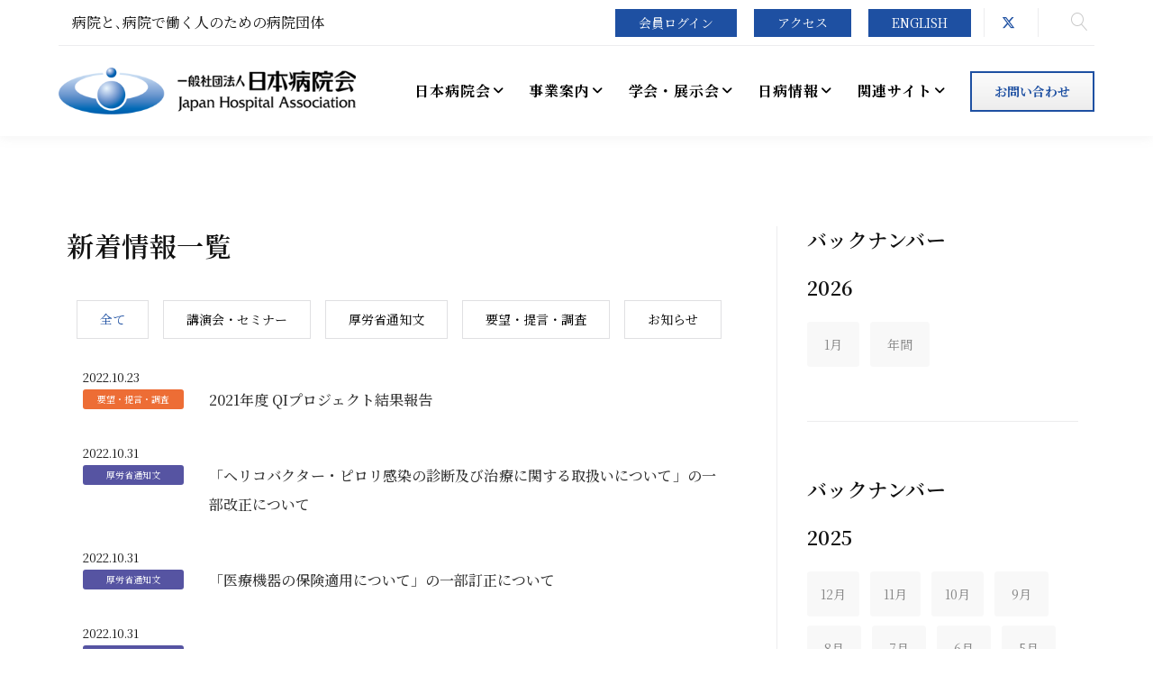

--- FILE ---
content_type: text/html; charset=UTF-8
request_url: https://www.hospital.or.jp/site/news/?y=2022&m=10
body_size: 55976
content:
<!DOCTYPE html>
<html class="wide wow-animation" lang="ja">
<head>
<title>新着情報一覧 | 一般社団法人日本病院会</title>
<meta name="description" content="一般社団法人日本病院会からの新着情報の一覧です。内容ごとに絞り込めます。">
<meta name="format-detection" content="telephone=no">
<meta name="viewport" content="width=device-width, height=device-height, initial-scale=1.0, maximum-scale=1.0, user-scalable=0">
<meta http-equiv="X-UA-Compatible" content="IE=edge">
<meta charset="utf-8">
<link rel="icon" href="/site/img/favicon.ico" type="image/x-icon">
<link rel="preconnect" href="https://fonts.googleapis.com"><link rel="preconnect" href="https://fonts.gstatic.com" crossorigin><link href="https://fonts.googleapis.com/css2?family=Noto+Sans+JP:wght@100;300;400;500;700;900&family=Noto+Serif+JP:wght@200;300;400;500;600;700;900&family=Oswald:wght@200;300;400;500;600;700&family=Poppins:wght@300;400;500;600;700;900&display=swap" rel="stylesheet">
<link rel="stylesheet" href="/site/css/bootstrap.css">
<link rel="stylesheet" href="/site/css/style.css">
<link rel="stylesheet" href="/site/css/fonts.css">
<link rel="stylesheet" href="/site/css/hospital.css">
<link rel="stylesheet" href="/site/css/all.min.css">
<!--[if lt IE 10]>
<div style="background: #212121; padding: 10px 0; box-shadow: 3px 3px 5px 0 rgba(0,0,0,.3); clear: both; text-align:center; position: relative; z-index:1;"><a href="http://windows.microsoft.com/en-US/internet-explorer/"><img src="/site/images/ie8-panel/warning_bar_0000_us.jpg" border="0" height="42" width="820" alt="You are using an outdated browser. For a faster, safer browsing experience, upgrade for free today."></a></div>
<script src="/site/js/html5shiv.min.js"></script>
<![endif]-->
<!-- Google tag (gtag.js) -->
<script async src="https://www.googletagmanager.com/gtag/js?id=G-H0JZC5WJQD"></script>
<script>
  window.dataLayer = window.dataLayer || [];
  function gtag(){dataLayer.push(arguments);}
  gtag('js', new Date());

  gtag('config', 'G-H0JZC5WJQD');
</script></head>
<body>
<!-- Google Tag Manager -->
<div class="preloader">
<div class="cssload-container">
<div class="cssload-speeding-wheel"></div>
<p>Loading...</p>
</div>
</div>

<div class="page">
<header class="page-header">
<div class="rd-navbar-wrap">
<nav class="rd-navbar" data-layout="rd-navbar-fixed" data-sm-layout="rd-navbar-fixed" data-sm-device-layout="rd-navbar-fixed" data-md-layout="rd-navbar-fixed" data-md-device-layout="rd-navbar-fixed" data-lg-device-layout="rd-navbar-fixed" data-xl-device-layout="rd-navbar-static" data-xxl-device-layout="rd-navbar-static" data-lg-layout="rd-navbar-fixed" data-xl-layout="rd-navbar-static" data-xxl-layout="rd-navbar-static" data-stick-up-clone="false" data-sm-stick-up="true" data-md-stick-up="true" data-lg-stick-up="true" data-xl-stick-up="true" data-xxl-stick-up="true" data-lg-stick-up-offset="120px" data-xl-stick-up-offset="35px" data-xxl-stick-up-offset="35px">
<div class="rd-navbar-top-panel rd-navbar-search-wrap">
<div class="rd-navbar-top-panel__main">
<div class="rd-navbar-top-panel__toggle rd-navbar-fixed__element-1 rd-navbar-static--hidden" data-rd-navbar-toggle=".rd-navbar-top-panel__main"><span></span></div>
<div class="rd-navbar-top-panel__content">
<div class="rd-navbar-top-panel__left">
<p class="fs16">病院と､病院で働く人のための病院団体</p>
</div>
<div class="rd-navbar-top-panel__right">
<ul class="rd-navbar-items-list">
<li class="sp_mb24">
<ul class="list-inline-xxs">
<li><a class="button_02 button-primary" href="/site/member/login.html" target="_blank">会員ログイン</a></li>
<li><a class="button_02 button-primary" href="/site/jha/access/">アクセス</a></li>
<li><a class="button_02 button-primary" href="/site/en/" target="_blank">English</a></li>
</ul>
</li>
<li>
<ul class="list-inline-xxs">
<!--
<li><a class="icon icon-xxs icon-primary fa fa-facebook ic_fs24" href="/site/"></a></li>
-->
<li><a class="icon icon-xxs icon-primary fa fa-x-twitter ic_fs24" href="https://twitter.com/JHA_homepage" target="_blank"></a></li>
</ul>
</li>
</ul>
</div>
</div>
</div>
<div class="rd-navbar-top-panel__aside">
<ul class="rd-navbar-items-list">
<li>
<div class="rd-navbar-fixed__element-2">
<button class="rd-navbar-search__toggle rd-navbar-search__toggle_additional" data-rd-navbar-toggle=".rd-navbar-search-wrap"></button>
</div>
</li>
</ul>
</div>
<div class="rd-navbar-search rd-navbar-search_toggled rd-navbar-search_not-collapsable">
<div class="rd-search">
<div class="form-wrap">
<div class="google_kensaku">
<script async src="https://cse.google.com/cse.js?cx=45895b231bc8042fb">
</script>
<gcse:searchbox-only newWindow="true"></gcse:searchbox-only>
</div>
<div class="rd-search-results-live" id="rd-search-results-live"></div>
</div>
</div>
<div class="rd-navbar-fixed--hidden">
<button class="rd-navbar-search__toggle" data-custom-toggle=".rd-navbar-search-wrap" data-custom-toggle-disable-on-blur="true"></button>
</div>
</div>
</div>
<div class="rd-navbar-inner">
<div class="rd-navbar-panel">
<button class="rd-navbar-toggle" data-rd-navbar-toggle=".rd-navbar-nav-wrap"><span></span></button>
<div class="rd-navbar-brand"><a class="brand-name" href="/"><img src="/site/img/jha_logo.png" alt="一般社団法人日本病院会" width="464" height="74" srcset="/site/img/jha_logo.png 2x"/></a></div>
</div>
<div class="rd-navbar-nav-wrap">
<div class="rd-navbar-nav-wrap__element"><a class="button button-gray-light-outline inquiry_btn inquiry_01" href="/site/inquiry/">お問い合わせ</a></div>
<ul class="rd-navbar-nav">
<li><a href="/site/sitemap/#sitemap_01"><span class="fw700">日本病院会</span></a>
<ul class="rd-navbar-megamenu nav24_w_01">
<li class="nav24_pd_01">
<ul class="rd-megamenu-list">
<li class="nav24_aki_01"><a href="/site/jha/message/">会長挨拶</a></li>
<li><a href="/site/jha/overview/"><strong>日本病院会の概要</strong></a></li>
<li class="nav24_aki_01"><a href="/site/jha/roster/">役員名簿</a></li>
<li class="nav24_aki_01"><a href="/site/jha/branch/">支部一覧</a></li>
<li class="nav24_aki_01"><a href="/site/jha/organization/">組織図</a></li>
<li class="nav24_aki_01"><a href="/site/jha/overview/file/business_guide.pdf" target="_blank"><span class="icon fa-file-pdf-o icon"></span> 事業案内 PDF</a></li>
<li class="nav24_aki_01"><a href="/site/jha/charter/">日本病院会 病院憲章</a></li>
<li class="nav24_aki_01"><a href="/site/jha/ethics/">日本病院会 倫理綱領</a></li>
<li class="nav24_aki_01"><a href="/site/jha/mem/">会員病院一覧</a></li>
<li class="nav24_aki_01"><a href="/site/support/">賛助会員⼀覧</a></li>
</ul>
</li>
<li class="nav24_pd_01">
<ul class="rd-megamenu-list">
<li><a href="/site/jha/hospital_history/"><strong>日本病院会 年史</strong></a></li>
<li><a href="/site/jha/history/"><strong>沿革</strong></a></li>
<li><a href="/site/jha/information/"><strong>情報公開</strong></a></li>
<li class="nav24_aki_01"><a href="/site/jha/aoi/">定款</a></li>
<li class="nav24_aki_01"><a href="/site/jha/bylaws/">定款施行細則</a></li>
<li class="nav24_aki_01"><a href="/site/jha/regulations/">選挙規程</a></li>
<li class="nav24_aki_01"><a href="/site/jha/ir/">事業計画・財務資料・事業報告書</a></li>
</ul>
</li>
<li class="nav24_pd_01">
<ul class="rd-megamenu-list">
<li class="nav24_aki_01"><a href="/site/jha/privacypolicy/">プライバシーポリシー</a></li>
<li class="nav24_aki_01"><a href="/site/jha/exclusive/">会員専用コンテンツ</a></li>
<li class="nav24_aki_01"><a href="/site/privilege/">会員特典情報</a></li>
<li class="nav24_aki_01"><a href="/site/jha/membership/">入退会・変更</a></li>
<li class="nav24_aki_01"><a href="/site/jha/access/">アクセス</a></li>
</ul>
</li>
</ul>
</li>
<li><a href="/site/sitemap/#sitemap_02"><span class="fw700">事業案内</span></a>
<ul class="rd-navbar-dropdown nav24_w_02">
<li><a href="/site/seminar/">講習会・セミナー・通信教育</a></li>
<li><a href="https://jha-data.jp/login.php" target="_blank">日病データ<br class="nav24_br_1199">（医療オープンデータ分析）</a></li>
<li><a href="/#youbou">要望・提言・調査結果</a></li>
<li><a href="https://jhastis.hospital.or.jp/" target="_blank">病院経営支援事業「JHAstis」</a></li>
<li><a href="https://qi.hospital.or.jp/" target="_blank">QIプロジェクト</a></li>
<li><a href="https://sites.google.com/jha-analysys.jp/nichibyosogoi/" target="_blank">病院総合医</a></li>
<li><a href="https://hma.hospital.or.jp/" target="_blank">病院経営管理士通信教育</a></li>
<li><a href="https://jha-e.jp/" target="_blank">診療情報管理士通信教育</a></li>
<li><a href="https://ishijimu.hospital.or.jp/" target="_blank">医師事務作業補助者コース</a></li>
<li><a href="https://ihf.hospital.or.jp/" target="_blank">国際活動</a></li>
<li><a href="https://hmps.hospital.or.jp/" target="_blank">病院経営定期調査</a></li>
</ul>
</li>
<li><a href="/site/sitemap/#sitemap_03"><span class="fw700">学会・展示会</span></a>
<ul class="rd-navbar-dropdown">
<li><a href="https://www.c-linkage.co.jp/jha2026/" target="_blank">日本病院学会</a></li>
<li><a href="https://jhim-e.com/" target="_blank">日本診療情報管理学会</a></li>
<li><a href="https://www.kanrigakkai.com" target="_blank">全国病院経営管理学会</a></li>
<li><a href="https://www.noma-hs.com/" target="_blank">国際モダンホスピタルショウ</a></li>
<li><a href="https://www.medical-jpn.jp/hub/ja-jp/lp-inv/hos.html?utm_source=nichibyo&utm_medium=rederral&utm_campaign=nichibyo_web_mjt24" target="_blank">メディカル ジャパン</a></li>
</ul>
</li>
<li><a href="/site/sitemap/#sitemap_04"><span class="fw700">日病情報</span></a>
<ul class="rd-navbar-dropdown">
<li><a href="/site/jha_news/">日本病院会ニュース</a></li>
<li><a href="/site/magazine/">日本病院会雑誌</a></li>
<li><a href="/site/document/">日病文書配信</a></li>
<li><a href="/site/ministry/">厚労省・関係機関通知文等</a></li>
<li><a href="/site/sns/">公式SNS</a></li>
</ul>
</li>
<li><a href="/site/sitemap/#sitemap_05"><span class="fw700">関連サイト</span></a>
<ul class="rd-navbar-dropdown nav24_w_03">
<li><a href="http://jhmaa.com/" target="_blank">病院経営管理士会</a></li>
<li><a href="https://kanrishikai.jp/" target="_blank">日本診療情報管理士会</a></li>
<li><a href="https://nichibyo.co.jp/" target="_blank">日本病院共済会</a></li>
<li><a href="https://www.ningen-dock.jp/" target="_blank">日本人間ドック・予防医療学会</a></li>
<li><a href="https://www.pmet.or.jp/" target="_blank">公益財団法人 医療研修推進財団<br class="nav24_br_1199">（PMET）</a></li>
<li><a href="https://ihf-fih.org/" target="_blank">IHF<br class="nav24_br_1199">（International Hospital Federation）</a></li>
<li><a href="https://www.md2-rm.org/" target="_blank">セカンドキャリア医師紹介</a></li>
<li><a href="https://www.niid.go.jp/niid/ja/from-idsc.html" target="_blank">感染症関連情報</a></li>
<li><a href="https://www.kinouhyouka.jp/portal/cert-facility/" target="_blank">日本人間ドック・予防医療学会機能評価認定および指定施設一覧</a></li>
</ul>
</li>
</ul>
</div>
</div>
</nav>
</div>
</header>


<section class="bg-default section-lg">
<div class="container">
<div class="row row-60 justify-content-sm-center">

<div class="col-lg-8 section-divided__main">
<section class="section-sm">
<h3>新着情報一覧</h3>
<div class="isotope-wrap row row-50 text-center">
<div class="col-lg-12">
<ul class="list-nav isotope-filters isotope-filters-horizontal">
<li><a class="button_03 button-gray-light-outline active news_mb12" data-isotope-filter="*" data-isotope-group="gallery" href="#">全て</a></li>
<li><a class="button_03 button-gray-light-outline news_mb12" data-isotope-filter="Category 1" data-isotope-group="gallery" href="#">講演会・セミナー</a></li>
<li><a class="button_03 button-gray-light-outline news_mb12" data-isotope-filter="Category 2" data-isotope-group="gallery" href="#">厚労省通知文</a></li>
<li><a class="button_03 button-gray-light-outline news_mb12" data-isotope-filter="Category 3" data-isotope-group="gallery" href="#">要望・提言・調査</a></li>
<li><a class="button_03 button-gray-light-outline news_mb12" data-isotope-filter="Category 4" data-isotope-group="gallery" href="#">お知らせ</a></li>
</ul>
<div class="isotope row text-left" data-isotope-layout="fitRows" data-isotope-group="gallery">











<div class="col-12 isotope-item" data-filter="Category 3">
<div class="fs13">2022.10.23 </div>
<div class="ic_request ic_575r"></div>
<p class="fs_p ic_140">
<a href="/site/news/file/1679298436.pdf" target="_blank" class="type1">2021年度 QIプロジェクト結果報告</a></p>
</div><div class="col-12 isotope-item" data-filter="Category 2">
<div class="fs13">2022.10.31 </div>
<div class="ic_mhlw ic_575r"></div>
<p class="fs_p ic_140">
<a href="/site/news/file/4572315002.pdf" target="_blank" class="type1">「ヘリコバクター・ピロリ感染の診断及び治療に関する取扱いについて」の一部改正について</a></p>
</div><div class="col-12 isotope-item" data-filter="Category 2">
<div class="fs13">2022.10.31 </div>
<div class="ic_mhlw ic_575r"></div>
<p class="fs_p ic_140">
<a href="/site/news/file/4572315206.pdf" target="_blank" class="type1">「医療機器の保険適用について」の一部訂正について</a></p>
</div><div class="col-12 isotope-item" data-filter="Category 2">
<div class="fs13">2022.10.31 </div>
<div class="ic_mhlw ic_575r"></div>
<p class="fs_p ic_140">
<a href="/site/news/file/4572314462.pdf" target="_blank" class="type1">公知申請に係る事前評価が終了した医薬品の保険上の取扱いについて</a></p>
</div><div class="col-12 isotope-item" data-filter="Category 2">
<div class="fs13">2022.10.31 </div>
<div class="ic_mhlw ic_575r"></div>
<p class="fs_p ic_140">
<a href="/site/news/file/4572315365.pdf" target="_blank" class="type1">医療機器の保険適用について</a></p>
</div><div class="col-12 isotope-item" data-filter="Category 2">
<div class="fs13">2022.10.31 </div>
<div class="ic_mhlw ic_575r"></div>
<p class="fs_p ic_140">
<a href="/site/news/file/4572314772.pdf" target="_blank" class="type1">検査料の点数の取扱いについて</a></p>
</div><div class="col-12 isotope-item" data-filter="Category 2">
<div class="fs13">2022.10.28 </div>
<div class="ic_mhlw ic_575r"></div>
<p class="fs_p ic_140">
<a href="/site/news/file/4642073335.pdf" target="_blank" class="type1">【事務連絡】新型コロナウイルスと季節性インフルエンザの同時流行に備えたリーフレットについて</a></p>
</div><div class="col-12 isotope-item" data-filter="Category 2">
<div class="fs13">2022.10.28 </div>
<div class="ic_mhlw ic_575r"></div>
<p class="fs_p ic_140">
<a href="/site/news/file/4595577641.pdf" target="_blank" class="type1">【事務連絡】令和4年度新型コロナウイルス感染症緊急包括支援事業(医療分)に関するＱ＆Ａ(第６版)について</a></p>
</div><div class="col-12 isotope-item" data-filter="Category 2">
<div class="fs13">2022.10.28 </div>
<div class="ic_mhlw ic_575r"></div>
<p class="fs_p ic_140">
<a href="/site/news/file/4631493281.pdf" target="_blank" class="type1">電子処方箋管理サービスの運用について</a></p>
</div><div class="col-12 isotope-item" data-filter="Category 2">
<div class="fs13">2022.10.28 </div>
<div class="ic_mhlw ic_575r"></div>
<p class="fs_p ic_140">
<a href="/site/news/file/4595579592.pdf" target="_blank" class="type1">医療機関勤務環境評価センターHP公開について</a></p>
</div><div class="col-12 isotope-item" data-filter="Category 2">
<div class="fs13">2022.10.28 </div>
<div class="ic_mhlw ic_575r"></div>
<p class="fs_p ic_140">
<a href="/site/news/file/4572315831.pdf" target="_blank" class="type1">新型コロナウイルス感染症に係る行政検査の保険適用に伴う費用の請求に関する診療報酬明細書の記載等についての一部改正について</a></p>
</div><div class="col-12 isotope-item" data-filter="Category 2">
<div class="fs13">2022.10.28 </div>
<div class="ic_mhlw ic_575r"></div>
<p class="fs_p ic_140">
<a href="/site/news/file/4638476531.pdf" target="_blank" class="type1">【事務連絡】新型コロナウイルス感染症に係る行政検査におけるPCR検査の取り扱いについて</a></p>
</div><div class="col-12 isotope-item" data-filter="Category 2">
<div class="fs13">2022.10.28 </div>
<div class="ic_mhlw ic_575r"></div>
<p class="fs_p ic_140">
<a href="/site/news/file/4638475357.pdf" target="_blank" class="type1">【事務連絡】新型コロナウイルス感染症に係る行政検査における抗原検査の取り扱いについて</a></p>
</div><div class="col-12 isotope-item" data-filter="Category 2">
<div class="fs13">2022.10.28 </div>
<div class="ic_mhlw ic_575r"></div>
<p class="fs_p ic_140">
<a href="/site/news/file/4595576184.pdf" target="_blank" class="type1">【事務連絡】令和4年度新型コロナウイルス感染症緊急包括支援事業(医療分)の実施に当たっての取扱いについて</a></p>
</div><div class="col-12 isotope-item" data-filter="Category 2">
<div class="fs13">2022.10.28 </div>
<div class="ic_mhlw ic_575r"></div>
<p class="fs_p ic_140">
<a href="/site/news/file/4572315659.pdf" target="_blank" class="type1">新型コロナウイルス感染症に係る診療報酬上の臨時的な取扱いについて（その80）</a></p>
</div><div class="col-12 isotope-item" data-filter="Category 2">
<div class="fs13">2022.10.27 </div>
<div class="ic_mhlw ic_575r"></div>
<p class="fs_p ic_140">
<a href="/site/news/file/3824087605.pdf" target="_blank" class="type1">公益財団法人産業雇用安定センターの活用について （産業雇用安定センター）</a></p>
</div><div class="col-12 isotope-item" data-filter="Category 2">
<div class="fs13">2022.10.26 </div>
<div class="ic_mhlw ic_575r"></div>
<p class="fs_p ic_140">
<a href="/site/news/file/4572316159.pdf" target="_blank" class="type1">【事務連絡】返戻再請求及び再審査申出のオンライン化に関するQ＆Aの送付について</a></p>
</div><div class="col-12 isotope-item" data-filter="Category 2">
<div class="fs13">2022.10.26 </div>
<div class="ic_mhlw ic_575r"></div>
<p class="fs_p ic_140">
<a href="/site/news/file/4572316547.pdf" target="_blank" class="type1">新型コロナウイルス感染症に係る診療報酬上の_臨時的な取扱いについて（その79）</a></p>
</div><div class="col-12 isotope-item" data-filter="Category 2">
<div class="fs13">2022.10.25 </div>
<div class="ic_mhlw ic_575r"></div>
<p class="fs_p ic_140">
<a href="/site/news/file/4572317333.pdf" target="_blank" class="type1">疑義解釈資料の送付について（その30）</a></p>
</div><div class="col-12 isotope-item" data-filter="Category 2">
<div class="fs13">2022.10.21 </div>
<div class="ic_mhlw ic_575r"></div>
<p class="fs_p ic_140">
<a href="/site/news/file/4572317535.pdf" target="_blank" class="type1">新型コロナウイルス感染症に係る診療報酬上の_臨時的な取扱いについて（その78）</a></p>
</div><div class="col-12 isotope-item" data-filter="Category 2">
<div class="fs13">2022.10.21 </div>
<div class="ic_mhlw ic_575r"></div>
<p class="fs_p ic_140">
<a href="/site/news/file/4595580843.pdf" target="_blank" class="type1">令和４年度乳幼児突然死症候群（SIDS）対策強化月間の実施について</a></p>
</div><div class="col-12 isotope-item" data-filter="Category 2">
<div class="fs13">2022.10.20 </div>
<div class="ic_mhlw ic_575r"></div>
<p class="fs_p ic_140">
<a href="/site/news/file/4595582617.pdf" target="_blank" class="type1">【厚生労働省】「令和4年度第1回医療専門職支援人材活用セミナー」開催のご案内</a></p>
</div><div class="col-12 isotope-item" data-filter="Category 2">
<div class="fs13">2022.10.18 </div>
<div class="ic_mhlw ic_575r"></div>
<p class="fs_p ic_140">
<a href="/site/news/file/3824089519.pdf" target="_blank" class="type1">事業者による酸化エチレンの自主管理促進のための指針の策定について （環境省）</a></p>
</div><div class="col-12 isotope-item" data-filter="Category 2">
<div class="fs13">2022.10.14 </div>
<div class="ic_mhlw ic_575r"></div>
<p class="fs_p ic_140">
<a href="/site/news/file/4595595105.pdf" target="_blank" class="type1">【事務連絡】医療法施行規則等の一部を改正する省令の施行に伴う「関係学会等が作成するガイドライン」の周知について</a></p>
</div><div class="col-12 isotope-item" data-filter="Category 2">
<div class="fs13">2022.10.14 </div>
<div class="ic_mhlw ic_575r"></div>
<p class="fs_p ic_140">
<a href="/site/news/file/4595589009.pdf" target="_blank" class="type1">「病院薬剤師の勤務実態調査」の実施について（協力依頼）【回答受付期間が11/13（日）まで延長されました】</a></p>
</div><div class="col-12 isotope-item" data-filter="Category 2">
<div class="fs13">2022.10.14 </div>
<div class="ic_mhlw ic_575r"></div>
<p class="fs_p ic_140">
<a href="/site/news/file/4595593818.pdf" target="_blank" class="type1">【事務連絡】医療法施行規則等の一部を改正する省令の施行に伴う関係通知の改正について</a></p>
</div><div class="col-12 isotope-item" data-filter="Category 2">
<div class="fs13">2022.10.14 </div>
<div class="ic_mhlw ic_575r"></div>
<p class="fs_p ic_140">
<a href="/site/news/file/4595596978.pdf" target="_blank" class="type1">「病院薬剤師の勤務実態調査」の実施について（協力依頼）</a></p>
</div><div class="col-12 isotope-item" data-filter="Category 2">
<div class="fs13">2022.10.14 </div>
<div class="ic_mhlw ic_575r"></div>
<p class="fs_p ic_140">
<a href="/site/news/file/4642076821.pdf" target="_blank" class="type1">【事務連絡】マスクの着用に関するリーフレットについて（更なる周知のお願い）</a></p>
</div><div class="col-12 isotope-item" data-filter="Category 2">
<div class="fs13">2022.10.14 </div>
<div class="ic_mhlw ic_575r"></div>
<p class="fs_p ic_140">
<a href="/site/news/file/4595590617.pdf" target="_blank" class="type1">【事務連絡】病院等の勤務環境に関するアンケート調査について（依頼）</a></p>
</div><div class="col-12 isotope-item" data-filter="Category 2">
<div class="fs13">2022.10.14 </div>
<div class="ic_mhlw ic_575r"></div>
<p class="fs_p ic_140">
<a href="/site/news/file/4595592613.pdf" target="_blank" class="type1">【事務連絡】「診療用放射線照射器具を永久的に挿入された患者の退出及び挿入後の線源の取扱いについて」の改正について」</a></p>
</div><div class="col-12 isotope-item" data-filter="Category 2">
<div class="fs13">2022.10.13 </div>
<div class="ic_mhlw ic_575r"></div>
<p class="fs_p ic_140">
<a href="/site/news/file/4642079133.pdf" target="_blank" class="type1">厚生労働省委託事業「新型コロナウイルス感染症のPCR検査等にかかる精度管理調査」に関する応募について（協力依頼）</a></p>
</div><div class="col-12 isotope-item" data-filter="Category 2">
<div class="fs13">2022.10.13 </div>
<div class="ic_mhlw ic_575r"></div>
<p class="fs_p ic_140">
<a href="/site/news/file/4638477321.pdf" target="_blank" class="type1">新型コロナウイルス感染症診療の手引き　別冊：罹患後症状のマネジメント　第2.0版</a></p>
</div><div class="col-12 isotope-item" data-filter="Category 2">
<div class="fs13">2022.10.13 </div>
<div class="ic_mhlw ic_575r"></div>
<p class="fs_p ic_140">
<a href="/site/news/file/4595598551.pdf" target="_blank" class="type1">【通知】「医療法施行規則の一部を改正する省令の施行について</a></p>
</div><div class="col-12 isotope-item" data-filter="Category 2">
<div class="fs13">2022.10.12 </div>
<div class="ic_mhlw ic_575r"></div>
<p class="fs_p ic_140">
<a href="/site/news/file/4595600170.pdf" target="_blank" class="type1">歯科衛生士学校養成所指定規則等の一部を改正する省令について（通知）</a></p>
</div><div class="col-12 isotope-item" data-filter="Category 2">
<div class="fs13">2022.10.12 </div>
<div class="ic_mhlw ic_575r"></div>
<p class="fs_p ic_140">
<a href="/site/news/file/3824090220.pdf" target="_blank" class="type1">経営セミナーについて （福祉医療機構）</a></p>
</div><div class="col-12 isotope-item" data-filter="Category 2">
<div class="fs13">2022.10.11 </div>
<div class="ic_mhlw ic_575r"></div>
<p class="fs_p ic_140">
<a href="/site/news/file/3824094713.pdf" target="_blank" class="type1">人材養成研修(中等症対応等研修)のご案内について （新型コロナウイルス感染症対応人材ネットワーク）</a></p>
</div><div class="col-12 isotope-item" data-filter="Category 2">
<div class="fs13">2022.10.11 </div>
<div class="ic_mhlw ic_575r"></div>
<p class="fs_p ic_140">
<a href="/site/news/file/3824093628.pdf" target="_blank" class="type1">2022年9月の「価格交渉促進月間」についての中小企業へのフォローアップ調査の実施等について（周知依頼） （経済産業省）</a></p>
</div><div class="col-12 isotope-item" data-filter="Category 2">
<div class="fs13">2022.10.07 </div>
<div class="ic_mhlw ic_575r"></div>
<p class="fs_p ic_140">
<a href="/site/news/file/4595601630.pdf" target="_blank" class="type1">病院の耐震改修状況及び医療施設の浸水対策等の実態把握に関する調査について（依頼）</a></p>
</div><div class="col-12 isotope-item" data-filter="Category 2">
<div class="fs13">2022.10.07 </div>
<div class="ic_mhlw ic_575r"></div>
<p class="fs_p ic_140">
<a href="/site/news/file/4595602981.pdf" target="_blank" class="type1">訪日外国人受入の再開を踏まえた外国人患者受入れに関する体制の整備等について（周知・協力依頼）</a></p>
</div><div class="col-12 isotope-item" data-filter="Category 2">
<div class="fs13">2022.10.06 </div>
<div class="ic_mhlw ic_575r"></div>
<p class="fs_p ic_140">
<a href="/site/news/file/4572317719.pdf" target="_blank" class="type1">オン資導入に関するリーフレットの送付について</a></p>
</div><div class="col-12 isotope-item" data-filter="Category 2">
<div class="fs13">2022.10.06 </div>
<div class="ic_mhlw ic_575r"></div>
<p class="fs_p ic_140">
<a href="/site/news/file/4595605504.pdf" target="_blank" class="type1">【厚労省】医師の働き方改革C2審査申請ナビHP公開について情報提供</a></p>
</div><div class="col-12 isotope-item" data-filter="Category 2">
<div class="fs13">2022.10.06 </div>
<div class="ic_mhlw ic_575r"></div>
<p class="fs_p ic_140">
<a href="/site/news/file/4642084089.pdf" target="_blank" class="type1">【事務連絡】_新型コロナウイルス感染症における中和抗体薬「チキサゲビマブ及びシルガビマブ」の医療機関への配分について(別紙及び質義応答集の修正）</a></p>
</div><div class="col-12 isotope-item" data-filter="Category 2">
<div class="fs13">2022.10.06 </div>
<div class="ic_mhlw ic_575r"></div>
<p class="fs_p ic_140">
<a href="/site/news/file/4642082286.pdf" target="_blank" class="type1">【事務連絡】新型コロナウイルス感染症における中和抗体薬「チキサゲビマブ及びシルガビマブ」の医療機関への配分について(別紙及び質義応答集の修正）（1007差替版）</a></p>
</div><div class="col-12 isotope-item" data-filter="Category 2">
<div class="fs13">2022.10.06 </div>
<div class="ic_mhlw ic_575r"></div>
<p class="fs_p ic_140">
<a href="/site/news/file/4638482935.pdf" target="_blank" class="type1">新型コロナウイルス感染症診療の手引き（第8.1版）</a></p>
</div><div class="col-12 isotope-item" data-filter="Category 2">
<div class="fs13">2022.10.06 </div>
<div class="ic_mhlw ic_575r"></div>
<p class="fs_p ic_140">
<a href="/site/news/file/4572321087.pdf" target="_blank" class="type1">疑義解釈資料の送付について（その29）</a></p>
</div><div class="col-12 isotope-item" data-filter="Category 2">
<div class="fs13">2022.10.05 </div>
<div class="ic_mhlw ic_575r"></div>
<p class="fs_p ic_140">
<a href="/site/news/file/4595606287.pdf" target="_blank" class="type1">【事務連絡】令和4年度新型コロナウイルス感染症緊急包括支援事業(医療分)に関するＱ＆Ａ(第５版)について</a></p>
</div><div class="col-12 isotope-item" data-filter="Category 2">
<div class="fs13">2022.10.05 </div>
<div class="ic_mhlw ic_575r"></div>
<p class="fs_p ic_140">
<a href="/site/news/file/4642085961.pdf" target="_blank" class="type1">【事務連絡】Withコロナの新たな段階への移行に向けた全数届出の見直しについて</a></p>
</div><div class="col-12 isotope-item" data-filter="Category 2">
<div class="fs13">2022.10.04 </div>
<div class="ic_mhlw ic_575r"></div>
<p class="fs_p ic_140">
<a href="/site/news/file/4595608179.pdf" target="_blank" class="type1">医薬品、医療機器等の品質、有効性及び安全性の確保等に関する法律施行規則及び臨床研究法施行規則の一部を改正する省令の施行通知の再送付について</a></p>
</div><div class="col-12 isotope-item" data-filter="Category 2">
<div class="fs13">2022.10.03 </div>
<div class="ic_mhlw ic_575r"></div>
<p class="fs_p ic_140">
<a href="/site/news/file/4595610698.pdf" target="_blank" class="type1">【事務連絡】認定医療法人制度に関するセミナーの開催について</a></p>
</div>

</div>
</div>


<!-- ここからページャ本体（B案） -->
  <div class="col-12 new24_p_02 text-center">
    1〜49件目（全49件）
  </div>

</div>
</section>
</div><div class="col-lg-4 section-divided__aside section-divided__aside-left">
<section>
<div class="row row-30 ml-0">


<div class="col-md-12  pl0_15">
<h4>バックナンバー</h4>
<h4>2026</h4>
<ul class="list_bn"><li><a href='/site/news/?y=2026&m=01' >1月</a></li>
<li><a href="/site/news/?y=2026&m=all" >年間</a></li>
</ul>
</div>
<div class="col-md-12 pl0_15 sp_off991">
<div class="line_gray"></div>
</div><div class="col-md-12  pl0_15">
<h4>バックナンバー</h4>
<h4>2025</h4>
<ul class="list_bn"><li><a href='/site/news/?y=2025&m=12' class='list_bn_p14'>12月</a></li>
<li><a href='/site/news/?y=2025&m=11' class='list_bn_p14'>11月</a></li>
<li><a href='/site/news/?y=2025&m=10' class='list_bn_p14'>10月</a></li>
<li><a href='/site/news/?y=2025&m=09' >9月</a></li>
<li><a href='/site/news/?y=2025&m=08' >8月</a></li>
<li><a href='/site/news/?y=2025&m=07' >7月</a></li>
<li><a href='/site/news/?y=2025&m=06' >6月</a></li>
<li><a href='/site/news/?y=2025&m=05' >5月</a></li>
<li><a href='/site/news/?y=2025&m=04' >4月</a></li>
<li><a href='/site/news/?y=2025&m=03' >3月</a></li>
<li><a href='/site/news/?y=2025&m=02' >2月</a></li>
<li><a href='/site/news/?y=2025&m=01' >1月</a></li>
<li><a href="/site/news/?y=2025&m=all" >年間</a></li>
</ul>
</div>
<div class="col-md-12 pl0_15 sp_off991">
<div class="line_gray"></div>
</div><div class="col-md-12  pl0_15">
<h4>バックナンバー</h4>
<h4>2024</h4>
<ul class="list_bn"><li><a href='/site/news/?y=2024&m=12' class='list_bn_p14'>12月</a></li>
<li><a href='/site/news/?y=2024&m=11' class='list_bn_p14'>11月</a></li>
<li><a href='/site/news/?y=2024&m=10' class='list_bn_p14'>10月</a></li>
<li><a href='/site/news/?y=2024&m=09' >9月</a></li>
<li><a href='/site/news/?y=2024&m=08' >8月</a></li>
<li><a href='/site/news/?y=2024&m=07' >7月</a></li>
<li><a href='/site/news/?y=2024&m=06' >6月</a></li>
<li><a href='/site/news/?y=2024&m=05' >5月</a></li>
<li><a href='/site/news/?y=2024&m=04' >4月</a></li>
<li><a href='/site/news/?y=2024&m=03' >3月</a></li>
<li><a href='/site/news/?y=2024&m=02' >2月</a></li>
<li><a href='/site/news/?y=2024&m=01' >1月</a></li>
<li><a href="/site/news/?y=2024&m=all" >年間</a></li>
</ul>
</div>
<div class="col-md-12 pl0_15 sp_off991">
<div class="line_gray"></div>
</div><div class="col-md-12  pl0_15">
<h4>バックナンバー</h4>
<h4>2023</h4>
<ul class="list_bn"><li><a href='/site/news/?y=2023&m=12' class='list_bn_p14'>12月</a></li>
<li><a href='/site/news/?y=2023&m=11' class='list_bn_p14'>11月</a></li>
<li><a href='/site/news/?y=2023&m=10' class='list_bn_p14'>10月</a></li>
<li><a href='/site/news/?y=2023&m=09' >9月</a></li>
<li><a href='/site/news/?y=2023&m=08' >8月</a></li>
<li><a href='/site/news/?y=2023&m=07' >7月</a></li>
<li><a href='/site/news/?y=2023&m=06' >6月</a></li>
<li><a href='/site/news/?y=2023&m=05' >5月</a></li>
<li><a href='/site/news/?y=2023&m=04' >4月</a></li>
<li><a href='/site/news/?y=2023&m=03' >3月</a></li>
<li><a href='/site/news/?y=2023&m=02' >2月</a></li>
<li><a href='/site/news/?y=2023&m=01' >1月</a></li>
<li><a href="/site/news/?y=2023&m=all" >年間</a></li>
</ul>
</div>
<div class="col-md-12 pl0_15 sp_off991">
<div class="line_gray"></div>
</div><div class="col-md-12  pl0_15">
<h4>バックナンバー</h4>
<h4>2022</h4>
<ul class="list_bn"><li><a href='/site/news/?y=2022&m=12' class='list_bn_p14'>12月</a></li>
<li><a href='/site/news/?y=2022&m=11' class='list_bn_p14'>11月</a></li>
<li><a href='/site/news/?y=2022&m=10' class='list_bn_p14' style='color: #fff; background-color: #1e50a2; border-color: #1e50a2;'>10月</a></li>
<li><a href='/site/news/?y=2022&m=09' >9月</a></li>
<li><a href='/site/news/?y=2022&m=08' >8月</a></li>
<li><a href='/site/news/?y=2022&m=07' >7月</a></li>
<li><a href='/site/news/?y=2022&m=06' >6月</a></li>
<li><a href='/site/news/?y=2022&m=05' >5月</a></li>
<li><a href='/site/news/?y=2022&m=04' >4月</a></li>
<li><a href='/site/news/?y=2022&m=03' >3月</a></li>
<li><a href='/site/news/?y=2022&m=02' >2月</a></li>
<li><a href='/site/news/?y=2022&m=01' >1月</a></li>
<li><a href="/site/news/?y=2022&m=all" >年間</a></li>
</ul>
</div>
<div class="col-md-12 pl0_15 sp_off991">
<div class="line_gray"></div>
</div><div class="col-md-12  pl0_15">
<h4>バックナンバー</h4>
<h4>2021</h4>
<ul class="list_bn"><li><a href='/site/news/?y=2021&m=12' class='list_bn_p14'>12月</a></li>
<li><a href='/site/news/?y=2021&m=11' class='list_bn_p14'>11月</a></li>
<li><a href='/site/news/?y=2021&m=10' class='list_bn_p14'>10月</a></li>
<li><a href='/site/news/?y=2021&m=09' >9月</a></li>
<li><a href='/site/news/?y=2021&m=08' >8月</a></li>
<li><a href='/site/news/?y=2021&m=07' >7月</a></li>
<li><a href='/site/news/?y=2021&m=06' >6月</a></li>
<li><a href='/site/news/?y=2021&m=05' >5月</a></li>
<li><a href='/site/news/?y=2021&m=04' >4月</a></li>
<li><a href='/site/news/?y=2021&m=03' >3月</a></li>
<li><a href='/site/news/?y=2021&m=02' >2月</a></li>
<li><a href='/site/news/?y=2021&m=01' >1月</a></li>
<li><a href="/site/news/?y=2021&m=all" >年間</a></li>
</ul>
</div>
<div class="col-md-12 pl0_15 sp_off991">
<div class="line_gray"></div>
</div><div class="col-md-12  pl0_15">
<h4>バックナンバー</h4>
<h4>2020</h4>
<ul class="list_bn"><li><a href='/site/news/?y=2020&m=12' class='list_bn_p14'>12月</a></li>
<li><a href='/site/news/?y=2020&m=11' class='list_bn_p14'>11月</a></li>
<li><a href='/site/news/?y=2020&m=10' class='list_bn_p14'>10月</a></li>
<li><a href='/site/news/?y=2020&m=09' >9月</a></li>
<li><a href='/site/news/?y=2020&m=08' >8月</a></li>
<li><a href='/site/news/?y=2020&m=07' >7月</a></li>
<li><a href='/site/news/?y=2020&m=06' >6月</a></li>
<li><a href='/site/news/?y=2020&m=05' >5月</a></li>
<li><a href='/site/news/?y=2020&m=04' >4月</a></li>
<li><a href='/site/news/?y=2020&m=03' >3月</a></li>
<li><a href='/site/news/?y=2020&m=02' >2月</a></li>
<li><a href='/site/news/?y=2020&m=01' >1月</a></li>
<li><a href="/site/news/?y=2020&m=all" >年間</a></li>
</ul>
</div>
<div class="col-md-12 pl0_15 sp_off991">
<div class="line_gray"></div>
</div><div class="col-md-12  pl0_15">
<h4>バックナンバー</h4>
<h4>2019</h4>
<ul class="list_bn"><li><a href='/site/news/?y=2019&m=12' class='list_bn_p14'>12月</a></li>
<li><a href='/site/news/?y=2019&m=11' class='list_bn_p14'>11月</a></li>
<li><a href='/site/news/?y=2019&m=10' class='list_bn_p14'>10月</a></li>
<li><a href='/site/news/?y=2019&m=09' >9月</a></li>
<li><a href='/site/news/?y=2019&m=08' >8月</a></li>
<li><a href='/site/news/?y=2019&m=07' >7月</a></li>
<li><a href='/site/news/?y=2019&m=06' >6月</a></li>
<li><a href='/site/news/?y=2019&m=05' >5月</a></li>
<li><a href='/site/news/?y=2019&m=04' >4月</a></li>
<li><a href='/site/news/?y=2019&m=03' >3月</a></li>
<li><a href='/site/news/?y=2019&m=02' >2月</a></li>
<li><a href='/site/news/?y=2019&m=01' >1月</a></li>
<li><a href="/site/news/?y=2019&m=all" >年間</a></li>
</ul>
</div>
<div class="col-md-12 pl0_15 sp_off991">
<div class="line_gray"></div>
</div><div class="col-md-12  pl0_15">
<h4>バックナンバー</h4>
<h4>2018</h4>
<ul class="list_bn"><li><a href='/site/news/?y=2018&m=12' class='list_bn_p14'>12月</a></li>
<li><a href='/site/news/?y=2018&m=11' class='list_bn_p14'>11月</a></li>
<li><a href='/site/news/?y=2018&m=10' class='list_bn_p14'>10月</a></li>
<li><a href='/site/news/?y=2018&m=09' >9月</a></li>
<li><a href='/site/news/?y=2018&m=08' >8月</a></li>
<li><a href='/site/news/?y=2018&m=07' >7月</a></li>
<li><a href='/site/news/?y=2018&m=06' >6月</a></li>
<li><a href='/site/news/?y=2018&m=05' >5月</a></li>
<li><a href='/site/news/?y=2018&m=04' >4月</a></li>
<li><a href='/site/news/?y=2018&m=03' >3月</a></li>
<li><a href='/site/news/?y=2018&m=02' >2月</a></li>
<li><a href='/site/news/?y=2018&m=01' >1月</a></li>
<li><a href="/site/news/?y=2018&m=all" >年間</a></li>
</ul>
</div>
<div class="col-md-12 pl0_15 sp_off991">
<div class="line_gray"></div>
</div><div class="col-md-12  pl0_15">
<h4>バックナンバー</h4>
<h4>2017</h4>
<ul class="list_bn"><li><a href='/site/news/?y=2017&m=12' class='list_bn_p14'>12月</a></li>
<li><a href='/site/news/?y=2017&m=11' class='list_bn_p14'>11月</a></li>
<li><a href='/site/news/?y=2017&m=10' class='list_bn_p14'>10月</a></li>
<li><a href='/site/news/?y=2017&m=09' >9月</a></li>
<li><a href='/site/news/?y=2017&m=08' >8月</a></li>
<li><a href='/site/news/?y=2017&m=07' >7月</a></li>
<li><a href='/site/news/?y=2017&m=06' >6月</a></li>
<li><a href='/site/news/?y=2017&m=05' >5月</a></li>
<li><a href='/site/news/?y=2017&m=04' >4月</a></li>
<li><a href='/site/news/?y=2017&m=03' >3月</a></li>
<li><a href='/site/news/?y=2017&m=02' >2月</a></li>
<li><a href='/site/news/?y=2017&m=01' >1月</a></li>
<li><a href="/site/news/?y=2017&m=all" >年間</a></li>
</ul>
</div>
<div class="col-md-12 pl0_15 sp_off991">
<div class="line_gray"></div>
</div><div class="col-md-12  pl0_15">
<h4>バックナンバー</h4>
<h4>2016</h4>
<ul class="list_bn"><li><a href='/site/news/?y=2016&m=12' class='list_bn_p14'>12月</a></li>
<li><a href='/site/news/?y=2016&m=11' class='list_bn_p14'>11月</a></li>
<li><a href='/site/news/?y=2016&m=10' class='list_bn_p14'>10月</a></li>
<li><a href='/site/news/?y=2016&m=09' >9月</a></li>
<li><a href='/site/news/?y=2016&m=08' >8月</a></li>
<li><a href='/site/news/?y=2016&m=07' >7月</a></li>
<li><a href='/site/news/?y=2016&m=06' >6月</a></li>
<li><a href='/site/news/?y=2016&m=05' >5月</a></li>
<li><a href='/site/news/?y=2016&m=04' >4月</a></li>
<li><a href='/site/news/?y=2016&m=03' >3月</a></li>
<li><a href='/site/news/?y=2016&m=02' >2月</a></li>
<li><a href='/site/news/?y=2016&m=01' >1月</a></li>
<li><a href="/site/news/?y=2016&m=all" >年間</a></li>
</ul>
</div>
<div class="col-md-12 pl0_15 sp_off991">
<div class="line_gray"></div>
</div><div class="col-md-12  pl0_15">
<h4>バックナンバー</h4>
<h4>2015</h4>
<ul class="list_bn"><li><a href='/site/news/?y=2015&m=12' class='list_bn_p14'>12月</a></li>
<li><a href='/site/news/?y=2015&m=11' class='list_bn_p14'>11月</a></li>
<li><a href='/site/news/?y=2015&m=10' class='list_bn_p14'>10月</a></li>
<li><a href='/site/news/?y=2015&m=09' >9月</a></li>
<li><a href='/site/news/?y=2015&m=08' >8月</a></li>
<li><a href='/site/news/?y=2015&m=07' >7月</a></li>
<li><a href='/site/news/?y=2015&m=06' >6月</a></li>
<li><a href='/site/news/?y=2015&m=05' >5月</a></li>
<li><a href='/site/news/?y=2015&m=04' >4月</a></li>
<li><a href='/site/news/?y=2015&m=03' >3月</a></li>
<li><a href='/site/news/?y=2015&m=02' >2月</a></li>
<li><a href='/site/news/?y=2015&m=01' >1月</a></li>
<li><a href="/site/news/?y=2015&m=all" >年間</a></li>
</ul>
</div>
<div class="col-md-12 pl0_15 sp_off991">
<div class="line_gray"></div>
</div><div class="col-md-12  pl0_15">
<h4>バックナンバー</h4>
<h4>2014</h4>
<ul class="list_bn"><li><a href='/site/news/?y=2014&m=12' class='list_bn_p14'>12月</a></li>
<li><a href='/site/news/?y=2014&m=11' class='list_bn_p14'>11月</a></li>
<li><a href='/site/news/?y=2014&m=10' class='list_bn_p14'>10月</a></li>
<li><a href='/site/news/?y=2014&m=09' >9月</a></li>
<li><a href='/site/news/?y=2014&m=08' >8月</a></li>
<li><a href='/site/news/?y=2014&m=07' >7月</a></li>
<li><a href='/site/news/?y=2014&m=06' >6月</a></li>
<li><a href='/site/news/?y=2014&m=05' >5月</a></li>
<li><a href='/site/news/?y=2014&m=04' >4月</a></li>
<li><a href='/site/news/?y=2014&m=03' >3月</a></li>
<li><a href='/site/news/?y=2014&m=02' >2月</a></li>
<li><a href='/site/news/?y=2014&m=01' >1月</a></li>
<li><a href="/site/news/?y=2014&m=all" >年間</a></li>
</ul>
</div>
<div class="col-md-12 pl0_15 sp_off991">
<div class="line_gray"></div>
</div><div class="col-md-12  pl0_15">
<h4>バックナンバー</h4>
<h4>2013</h4>
<ul class="list_bn"><li><a href='/site/news/?y=2013&m=12' class='list_bn_p14'>12月</a></li>
<li><a href='/site/news/?y=2013&m=11' class='list_bn_p14'>11月</a></li>
<li><a href='/site/news/?y=2013&m=10' class='list_bn_p14'>10月</a></li>
<li><a href='/site/news/?y=2013&m=09' >9月</a></li>
<li><a href='/site/news/?y=2013&m=08' >8月</a></li>
<li><a href='/site/news/?y=2013&m=07' >7月</a></li>
<li><a href='/site/news/?y=2013&m=06' >6月</a></li>
<li><a href='/site/news/?y=2013&m=05' >5月</a></li>
<li><a href='/site/news/?y=2013&m=04' >4月</a></li>
<li><a href='/site/news/?y=2013&m=03' >3月</a></li>
<li><a href='/site/news/?y=2013&m=02' >2月</a></li>
<li><a href='/site/news/?y=2013&m=01' >1月</a></li>
<li><a href="/site/news/?y=2013&m=all" >年間</a></li>
</ul>
</div>
<div class="col-md-12 pl0_15 sp_off991">
<div class="line_gray"></div>
</div><div class="col-md-12  pl0_15">
<h4>バックナンバー</h4>
<h4>2012</h4>
<ul class="list_bn"><li><a href='/site/news/?y=2012&m=12' class='list_bn_p14'>12月</a></li>
<li><a href='/site/news/?y=2012&m=11' class='list_bn_p14'>11月</a></li>
<li><a href='/site/news/?y=2012&m=10' class='list_bn_p14'>10月</a></li>
<li><a href='/site/news/?y=2012&m=09' >9月</a></li>
<li><a href='/site/news/?y=2012&m=08' >8月</a></li>
<li><a href='/site/news/?y=2012&m=07' >7月</a></li>
<li><a href='/site/news/?y=2012&m=06' >6月</a></li>
<li><a href='/site/news/?y=2012&m=05' >5月</a></li>
<li><a href='/site/news/?y=2012&m=04' >4月</a></li>
<li><a href='/site/news/?y=2012&m=03' >3月</a></li>
<li><a href='/site/news/?y=2012&m=02' >2月</a></li>
<li><a href='/site/news/?y=2012&m=01' >1月</a></li>
<li><a href="/site/news/?y=2012&m=all" >年間</a></li>
</ul>
</div>
<div class="col-md-12 pl0_15 sp_off991">
<div class="line_gray"></div>
</div><div class="col-md-12  pl0_15">
<h4>バックナンバー</h4>
<h4>2011</h4>
<ul class="list_bn"><li><a href='/site/news/?y=2011&m=12' class='list_bn_p14'>12月</a></li>
<li><a href='/site/news/?y=2011&m=11' class='list_bn_p14'>11月</a></li>
<li><a href='/site/news/?y=2011&m=10' class='list_bn_p14'>10月</a></li>
<li><a href='/site/news/?y=2011&m=09' >9月</a></li>
<li><a href='/site/news/?y=2011&m=08' >8月</a></li>
<li><a href='/site/news/?y=2011&m=07' >7月</a></li>
<li><a href='/site/news/?y=2011&m=06' >6月</a></li>
<li><a href='/site/news/?y=2011&m=05' >5月</a></li>
<li><a href='/site/news/?y=2011&m=04' >4月</a></li>
<li><a href='/site/news/?y=2011&m=03' >3月</a></li>
<li><a href='/site/news/?y=2011&m=02' >2月</a></li>
<li><a href='/site/news/?y=2011&m=01' >1月</a></li>
<li><a href="/site/news/?y=2011&m=all" >年間</a></li>
</ul>
</div>
<div class="col-md-12 pl0_15 sp_off991">
<div class="line_gray"></div>
</div><div class="col-md-12  pl0_15">
<h4>バックナンバー</h4>
<h4>2010</h4>
<ul class="list_bn"><li><a href='/site/news/?y=2010&m=12' class='list_bn_p14'>12月</a></li>
<li><a href='/site/news/?y=2010&m=11' class='list_bn_p14'>11月</a></li>
<li><a href='/site/news/?y=2010&m=10' class='list_bn_p14'>10月</a></li>
<li><a href='/site/news/?y=2010&m=09' >9月</a></li>
<li><a href='/site/news/?y=2010&m=08' >8月</a></li>
<li><a href='/site/news/?y=2010&m=07' >7月</a></li>
<li><a href='/site/news/?y=2010&m=06' >6月</a></li>
<li><a href='/site/news/?y=2010&m=05' >5月</a></li>
<li><a href='/site/news/?y=2010&m=04' >4月</a></li>
<li><a href='/site/news/?y=2010&m=03' >3月</a></li>
<li><a href='/site/news/?y=2010&m=02' >2月</a></li>
<li><a href='/site/news/?y=2010&m=01' >1月</a></li>
<li><a href="/site/news/?y=2010&m=all" >年間</a></li>
</ul>
</div>
<div class="col-md-12 pl0_15 sp_off991">
<div class="line_gray"></div>
</div><div class="col-md-12  pl0_15">
<h4>バックナンバー</h4>
<h4>2009</h4>
<ul class="list_bn"><li><a href='/site/news/?y=2009&m=12' class='list_bn_p14'>12月</a></li>
<li><a href='/site/news/?y=2009&m=11' class='list_bn_p14'>11月</a></li>
<li><a href='/site/news/?y=2009&m=10' class='list_bn_p14'>10月</a></li>
<li><a href='/site/news/?y=2009&m=09' >9月</a></li>
<li><a href='/site/news/?y=2009&m=08' >8月</a></li>
<li><a href='/site/news/?y=2009&m=07' >7月</a></li>
<li><a href='/site/news/?y=2009&m=06' >6月</a></li>
<li><a href='/site/news/?y=2009&m=05' >5月</a></li>
<li><a href='/site/news/?y=2009&m=04' >4月</a></li>
<li><a href='/site/news/?y=2009&m=03' >3月</a></li>
<li><a href='/site/news/?y=2009&m=02' >2月</a></li>
<li><a href='/site/news/?y=2009&m=01' >1月</a></li>
<li><a href="/site/news/?y=2009&m=all" >年間</a></li>
</ul>
</div>
<div class="col-md-12 pl0_15 sp_off991">
<div class="line_gray"></div>
</div><div class="col-md-12  pl0_15">
<h4>バックナンバー</h4>
<h4>2008</h4>
<ul class="list_bn"><li><a href='/site/news/?y=2008&m=12' class='list_bn_p14'>12月</a></li>
<li><a href='/site/news/?y=2008&m=11' class='list_bn_p14'>11月</a></li>
<li><a href='/site/news/?y=2008&m=10' class='list_bn_p14'>10月</a></li>
<li><a href='/site/news/?y=2008&m=09' >9月</a></li>
<li><a href='/site/news/?y=2008&m=08' >8月</a></li>
<li><a href='/site/news/?y=2008&m=07' >7月</a></li>
<li><a href='/site/news/?y=2008&m=06' >6月</a></li>
<li><a href='/site/news/?y=2008&m=05' >5月</a></li>
<li><a href='/site/news/?y=2008&m=04' >4月</a></li>
<li><a href='/site/news/?y=2008&m=03' >3月</a></li>
<li><a href='/site/news/?y=2008&m=02' >2月</a></li>
<li><a href='/site/news/?y=2008&m=01' >1月</a></li>
<li><a href="/site/news/?y=2008&m=all" >年間</a></li>
</ul>
</div>
<div class="col-md-12 pl0_15 sp_off991">
<div class="line_gray"></div>
</div><div class="col-md-12  pl0_15">
<h4>バックナンバー</h4>
<h4>2007</h4>
<ul class="list_bn"><li><a href='/site/news/?y=2007&m=12' class='list_bn_p14'>12月</a></li>
<li><a href='/site/news/?y=2007&m=11' class='list_bn_p14'>11月</a></li>
<li><a href='/site/news/?y=2007&m=10' class='list_bn_p14'>10月</a></li>
<li><a href='/site/news/?y=2007&m=09' >9月</a></li>
<li><a href='/site/news/?y=2007&m=08' >8月</a></li>
<li><a href='/site/news/?y=2007&m=07' >7月</a></li>
<li><a href='/site/news/?y=2007&m=06' >6月</a></li>
<li><a href='/site/news/?y=2007&m=05' >5月</a></li>
<li><a href='/site/news/?y=2007&m=04' >4月</a></li>
<li><a href='/site/news/?y=2007&m=03' >3月</a></li>
<li><a href='/site/news/?y=2007&m=02' >2月</a></li>
<li><a href='/site/news/?y=2007&m=01' >1月</a></li>
<li><a href="/site/news/?y=2007&m=all" >年間</a></li>
</ul>
</div>
<div class="col-md-12 pl0_15 sp_off991">
<div class="line_gray"></div>
</div><div class="col-md-12  pl0_15">
<h4>バックナンバー</h4>
<h4>2006</h4>
<ul class="list_bn"><li><a href='/site/news/?y=2006&m=12' class='list_bn_p14'>12月</a></li>
<li><a href='/site/news/?y=2006&m=11' class='list_bn_p14'>11月</a></li>
<li><a href='/site/news/?y=2006&m=10' class='list_bn_p14'>10月</a></li>
<li><a href='/site/news/?y=2006&m=09' >9月</a></li>
<li><a href='/site/news/?y=2006&m=08' >8月</a></li>
<li><a href='/site/news/?y=2006&m=07' >7月</a></li>
<li><a href='/site/news/?y=2006&m=06' >6月</a></li>
<li><a href='/site/news/?y=2006&m=05' >5月</a></li>
<li><a href='/site/news/?y=2006&m=04' >4月</a></li>
<li><a href='/site/news/?y=2006&m=03' >3月</a></li>
<li><a href='/site/news/?y=2006&m=01' >1月</a></li>
<li><a href="/site/news/?y=2006&m=all" >年間</a></li>
</ul>
</div>
<div class="col-md-12 pl0_15 sp_off991">
<div class="line_gray"></div>
</div><div class="col-md-12  pl0_15">
<h4>バックナンバー</h4>
<h4>2005</h4>
<ul class="list_bn"><li><a href='/site/news/?y=2005&m=12' class='list_bn_p14'>12月</a></li>
<li><a href='/site/news/?y=2005&m=11' class='list_bn_p14'>11月</a></li>
<li><a href='/site/news/?y=2005&m=10' class='list_bn_p14'>10月</a></li>
<li><a href='/site/news/?y=2005&m=09' >9月</a></li>
<li><a href='/site/news/?y=2005&m=08' >8月</a></li>
<li><a href='/site/news/?y=2005&m=07' >7月</a></li>
<li><a href='/site/news/?y=2005&m=06' >6月</a></li>
<li><a href='/site/news/?y=2005&m=05' >5月</a></li>
<li><a href='/site/news/?y=2005&m=04' >4月</a></li>
<li><a href='/site/news/?y=2005&m=03' >3月</a></li>
<li><a href='/site/news/?y=2005&m=02' >2月</a></li>
<li><a href='/site/news/?y=2005&m=01' >1月</a></li>
<li><a href="/site/news/?y=2005&m=all" >年間</a></li>
</ul>
</div>
<div class="col-md-12 pl0_15 sp_off991">
<div class="line_gray"></div>
</div><div class="col-md-12  pl0_15">
<h4>バックナンバー</h4>
<h4>2004</h4>
<ul class="list_bn"><li><a href='/site/news/?y=2004&m=12' class='list_bn_p14'>12月</a></li>
<li><a href='/site/news/?y=2004&m=11' class='list_bn_p14'>11月</a></li>
<li><a href='/site/news/?y=2004&m=10' class='list_bn_p14'>10月</a></li>
<li><a href='/site/news/?y=2004&m=09' >9月</a></li>
<li><a href='/site/news/?y=2004&m=08' >8月</a></li>
<li><a href='/site/news/?y=2004&m=07' >7月</a></li>
<li><a href='/site/news/?y=2004&m=06' >6月</a></li>
<li><a href='/site/news/?y=2004&m=05' >5月</a></li>
<li><a href='/site/news/?y=2004&m=04' >4月</a></li>
<li><a href='/site/news/?y=2004&m=03' >3月</a></li>
<li><a href="/site/news/?y=2004&m=all" >年間</a></li>
</ul>
</div>
<div class="col-md-12 pl0_15 sp_off991">
<div class="line_gray"></div>
</div><div class="col-md-12  pl0_15">
<h4>バックナンバー</h4>
<h4>2003</h4>
<ul class="list_bn"><li><a href='/site/news/?y=2003&m=11' class='list_bn_p14'>11月</a></li>
<li><a href='/site/news/?y=2003&m=09' >9月</a></li>
<li><a href='/site/news/?y=2003&m=08' >8月</a></li>
<li><a href='/site/news/?y=2003&m=07' >7月</a></li>
<li><a href='/site/news/?y=2003&m=06' >6月</a></li>
<li><a href='/site/news/?y=2003&m=04' >4月</a></li>
<li><a href='/site/news/?y=2003&m=03' >3月</a></li>
<li><a href="/site/news/?y=2003&m=all" >年間</a></li>
</ul>
</div>
<div class="col-md-12 pl0_15 sp_off991">
<div class="line_gray"></div>
</div><div class="col-md-12  pl0_15">
<h4>バックナンバー</h4>
<h4>2002</h4>
<ul class="list_bn"><li><a href='/site/news/?y=2002&m=12' class='list_bn_p14'>12月</a></li>
<li><a href='/site/news/?y=2002&m=07' >7月</a></li>
<li><a href='/site/news/?y=2002&m=05' >5月</a></li>
<li><a href='/site/news/?y=2002&m=04' >4月</a></li>
<li><a href='/site/news/?y=2002&m=03' >3月</a></li>
<li><a href="/site/news/?y=2002&m=all" >年間</a></li>
</ul>
</div>
<div class="col-md-12 pl0_15 sp_off991">
<div class="line_gray"></div>
</div>

</div>
</section>
</div>	
</div>
</div>
</section>
<section class="pre-footer-corporate bg-image-7 bg-overlay-darkest">
<div class="container">
<div class="row justify-content-sm-center justify-content-lg-start row-30 row-md-60">
<div class="col-lg-12 col-xl-3">
<a class="brand" href="/"><img src="/site/img/jha_logo_02.png" alt="一般社団法人日本病院会" width="464" height="74" srcset="/site/img/jha_logo_02.png 2x"/></a>
<p class="sp_off767">一般社団法人日本病院会は､日本の病院の全ての経営主体が参加する広範な会員組織です｡当会は病院の活動と病院で働く者の行動の規範を定め､絶えず自浄作用を促し､医の倫理の高揚に努めています｡</p>
</div>
<div class="col-sm-10 col-md-6 col-lg-6 col-xl-2 sp_off767">
<ul class="list-xxs list-primary">
<li><a href="/" class="type2">HOME</a></li>
<li><a href="/site/sitemap/#sitemap_01" class="type2">日本病院会</a></li>
<li><a href="/site/sitemap/#sitemap_02" class="type2">事業案内</a></li>
<li><a href="/site/sitemap/#sitemap_03" class="type2">学会・展示会</a></li>
<li><a href="/site/sitemap/#sitemap_04" class="type2">日病情報</a></li>
<li><a href="/site/sitemap/#sitemap_05" class="type2">関連サイト</a></li>
</ul>
</div>
<div class="col-sm-10 col-md-6 col-lg-6 col-xl-2 sp_off767">
<ul class="list-xxs list-primary">
<li><a href="/site/member/login.html" class="type2" target="_blank">会員ログイン</a></li>
<li><a href="https://jha-data.jp/login.php" class="type2" target="_blank">日病データ</a></li>
<li><a href="/site/sns/" class="type2">公式SNS</a></li>
<li><a href="/site/jha/privacypolicy/" class="type2">プライバシーポリシー</a></li>
<!--
<li><a href="/site/cookiepolicy/" class="type2">クッキーポリシー</a></li>
-->
<li><a href="/site/jha/access/" class="type2">アクセス</a></li>
<li><a href="/site/en/" class="type2" target="_blank">English</a></li>
</ul>
</div>
<div class="col-sm-10 col-md-6 col-lg-6 col-xl-2 sp_off767">
<p>
〒102-8414<br>
東京都千代田区三番町9-15<br> 
ホスピタルプラザビル<br>
TEL : 03-3265-0077<br>
FAX : 03-3230-2898<br>
</p>
<div><a class="button button-primary" data-caption-animate="fadeInLeftSmall" data-caption-delay="200" href="/site/inquiry/">各種お問い合わせ</a></div>
</div>
<div class="col-sm-10 col-md-6 col-lg-5 col-xl-3 sp_off767">
<div class="google-map-footer">
<iframe src="https://www.google.com/maps/embed?pb=!1m18!1m12!1m3!1d3240.493295138127!2d139.73919541561216!3d35.68947668712621!2m3!1f0!2f0!3f0!3m2!1i1024!2i768!4f13.1!3m3!1m2!1s0x60188c65e38c0991%3A0xe8ee71c33eb0b2d2!2z5pel5pys55eF6Zmi5Lya!5e0!3m2!1sja!2sjp!4v1664764104278!5m2!1sja!2sjp" width="100%" height="100%" style="border:0;" allowfullscreen="" loading="lazy" referrerpolicy="no-referrer-when-downgrade"></iframe>
</div>
</div>
</div>
</div>
</section>
<footer class="footer-corporate bg-gray-darkest">
<div class="container">
<div class="footer-corporate__inner">
<p class="rights"><span>Japan Hospital Association</span><span>&nbsp;&copy;&nbsp;</span><span id="copyright-year"></span>. All Rights Reserved. </p>	
<ul class="list-inline-xxs">
<!--
<li><a class="icon icon-xxs icon-gray-darker fa fa-facebook" href="/site/"></a></li>
-->
<li><a class="icon icon-xxs icon-gray-darker fa fa-x-twitter" href="https://twitter.com/JHA_homepage" target="_blank"></a></li>
</ul>
</div>
</div>
</footer>
</div>	
	

<script src="/site/js/core.min.js"></script>
<script src="/site/js/script.js"></script>
<script src="/site/js/all.js"></script>
</body>
</html>

--- FILE ---
content_type: text/css
request_url: https://www.hospital.or.jp/site/css/style.css
body_size: 380114
content:
@charset "UTF-8";
/*
*
* Trunk version 2.0.0
*
*/
a:focus,
button:focus {
	outline: none !important;
}

button::-moz-focus-inner {
	border: 0;
}

*:focus {
	outline: none;
}

blockquote {
	padding: 0;
	margin: 0;
}

input,
button,
select,
textarea {
	outline: none;
}

label {
	margin-bottom: 0;
}

p {
	margin: 0;
}

ul,
ol {
	list-style: none;
	padding: 0;
	margin: 0;
}

ul li,
ol li {
	display: block;
}

dl {
	margin: 0;
}

dt,
dd {
	line-height: inherit;
}

dt {
	font-weight: inherit;
}

dd {
	margin-bottom: 0;
}

cite {
	font-style: normal;
}

form {
	margin-bottom: 0;
}

blockquote {
	padding-left: 0;
	border-left: 0;
}

address {
	margin-top: 0;
	margin-bottom: 0;
}

figure {
	margin-bottom: 0;
}

html p a:hover {
	text-decoration: none;
}

body {
	-webkit-text-size-adjust: none;
	-webkit-font-smoothing: subpixel-antialiased;
	font-size: 16px;
	font-family: 'Noto Serif JP', serif;
	line-height: 2;
	font-weight: 400;
	color: #121212;
}

@media (min-width: 992px) {
	body {
		font-size: 16px;
	}
}

a {
	display: inline-block;
	text-decoration: none;
	transition: .33s all ease;
}

a, a:active, a:focus {
	color: #1e50a2;
}

a:hover, a:focus {
	color: #000;
	text-decoration: none;
}

a[href*='callto'], a[href*='mailto'] {
	white-space: nowrap;
}

img {
	display: inline-block;
	max-width: 100%;
	height: auto;
}

hr {
	margin-top: 0;
	margin-bottom: 0;
	border-top: 1px solid #e0e0e2;
}

h1, h2, h3, h4, h5, h6, .heading-1, .heading-2, .heading-3, .heading-4, .heading-5, .heading-6 {
	margin-top: 0;
	margin-bottom: 0;
	font-family: 'Noto Serif JP', serif;
	font-weight: 600;
	color: #121212;
	/* [disabled]text-transform: uppercase; */
	letter-spacing: .5px;
}

h1 a, h2 a, h3 a, h4 a, h5 a, h6 a, .heading-1 a, .heading-2 a, .heading-3 a, .heading-4 a, .heading-5 a, .heading-6 a {
	display: inline;
	font: inherit;
	letter-spacing: inherit;
}

h1 a, h1 a:active, h1 a:focus, h2 a, h2 a:active, h2 a:focus, h3 a, h3 a:active, h3 a:focus, h4 a, h4 a:active, h4 a:focus, h5 a, h5 a:active, h5 a:focus, h6 a, h6 a:active, h6 a:focus, .heading-1 a, .heading-1 a:active, .heading-1 a:focus, .heading-2 a, .heading-2 a:active, .heading-2 a:focus, .heading-3 a, .heading-3 a:active, .heading-3 a:focus, .heading-4 a, .heading-4 a:active, .heading-4 a:focus, .heading-5 a, .heading-5 a:active, .heading-5 a:focus, .heading-6 a, .heading-6 a:active, .heading-6 a:focus {
	color: inherit;
}

h1 a:hover, h2 a:hover, h3 a:hover, h4 a:hover, h5 a:hover, h6 a:hover, .heading-1 a:hover, .heading-2 a:hover, .heading-3 a:hover, .heading-4 a:hover, .heading-5 a:hover, .heading-6 a:hover {
	color: #1e50a2;
}

h1 > *, h2 > *, h3 > *, h4 > *, h5 > *, h6 > *, .heading-1 > *, .heading-2 > *, .heading-3 > *, .heading-4 > *, .heading-5 > *, .heading-6 > * {
	display: inline-block;
}

h1 span:not(:last-child), h2 span:not(:last-child), h3 span:not(:last-child), h4 span:not(:last-child), h5 span:not(:last-child), h6 span:not(:last-child), .heading-1 span:not(:last-child), .heading-2 span:not(:last-child), .heading-3 span:not(:last-child), .heading-4 span:not(:last-child), .heading-5 span:not(:last-child), .heading-6 span:not(:last-child) {
	margin-right: .25em;
}

h1,
.heading-1 {
	font-size: 28px;
	line-height: 1.4;
}

@media (min-width: 768px) {
	h1,
	.heading-1 {
		font-size: 38px;
		line-height: 1.4;
	}
}

@media (min-width: 1200px) {
	h1,
	.heading-1 {
		font-size: 50px;
	}
}

@media (min-width: 1400px) {
	h1,
	.heading-1 {
		font-size: 60px;		
	}
}

h2,
.heading-2 {
	font-size: 24px;
	line-height: 1.4;
}

@media (min-width: 768px) {
	h2,
	.heading-2 {
		font-size: 30px;
		line-height: 1.4;
	}
}

@media (min-width: 992px) {
	h2,
	.heading-2 {
		font-size: 30px;
	}
}

@media (min-width: 1200px) {
	h2,
	.heading-2 {
		font-size: 40px;
	}
}

h3,
.heading-3 {
	font-size: 20px;
	line-height: 1.4;
}

@media (min-width: 768px) {
	h3,
	.heading-3 {
		font-size: 24px;
	}
}
@media (min-width: 992px) {
	h3,
	.heading-3 {
		font-size: 24px;

	}
}
@media (min-width: 1200px) {
	h3,
	.heading-3 {
		font-size: 30px;
		line-height: 1.4;
	}
}

h4,
.heading-4 {
	font-size: 16px;
	line-height: 1.4;
	color: #121212;
}

@media (min-width: 768px) {
h4,
.heading-4 {
		font-size: 20px;
		line-height: 1.4;
	}
}
@media (min-width: 992px) {
h4,
.heading-4 {
	font-size: 20px;
}	
}
@media (min-width: 1200px) {
h4,
.heading-4 {
	font-size: 22px;
}	
}	
	
@media (min-width: 1400px) {
h4,
.heading-4 {
		font-size: 24px;
		line-height: 1.4;
	}
}

h5,
.heading-5 {
	font-size: 16px;
	font-weight: 600;
	line-height: 1.4;
	color: #121212;
}

@media (min-width: 768px) {
	h5,
	.heading-5 {
		font-size: 20px;
		line-height: 1.4;
	}
}

h6,
.heading-6 {
	font-size: 14px;
	line-height: 1.4;
	color: #121212;
}

@media (min-width: 768px) {
	h6,
	.heading-6 {
		font-size: 16px;
		line-height: 1.4;
	}
}

@media (min-width: 992px) {
	h6,
	.heading-6 {
		font-size: 18px;
		line-height: 1.4;
	}
}

.heading-decorated::after {
	content: '';
	position: relative;
	display: block;
	height: 1px;
	width: 35px;
	margin-top: 15px;
	background: #1e50a2;
	will-change: transform, opacity;
}

.heading-decorated_center::after,
.parallax-header .heading-decorated::after,
.text-center .heading-decorated::after {
	margin-left: auto;
	margin-right: auto;
}

@media (min-width: 768px) {
	.heading-decorated::after {
		width: 50px;
	}
	h1.heading-decorated::before,
	.heading-1.heading-decorated::before {
		width: 115px;
	}
}

@media (min-width: 768px) {
	.text-sm-2 {
		-webkit-column-count: 2;
		-moz-column-count: 2;
		column-count: 2;
		-webkit-column-gap: 30px;
		-moz-column-gap: 30px;
		column-gap: 30px;
	}
}

@media (min-width: 1400px) {
	.text-sm-2 {
		-webkit-column-gap: 50px;
		-moz-column-gap: 50px;
		column-gap: 50px;
	}
}

.big {
	font-size: 18px;
}

small,
.small {
	display: block;
	font-size: 14px;
	line-height: 1.71429;
}

@media (min-width: 1200px) {
	small,
	.small {
		font-size: 16px;
		line-height: 1.625;
	}
}

code,
.code {
	padding: 1px 5px;
	border-radius: 0;
	font-family: 'Noto Serif JP', serif;
	color: #fff;
	background: #000;
}

/*
*
* Colors
* ==================================================
*/
.page .text-primary {
	color: #1e50a2;
}

.page .text-dark {
	color: #121212;
}

/*
*
* Main layout
* ==================================================
*/
.page {
	position: relative;
	overflow: hidden;
	min-height: 100vh !important;
}

::selection {
	background: #1e50a2;
	color: #fff;
}

::-moz-selection {
	background: #1e50a2;
	color: #fff;
}

.page-header {
	position: relative;
	z-index: 1000;
	padding: 0;
	margin: 0;
	border-bottom: none;
	background: #151515;
}

.cat-img-group {
	position: relative;
	overflow: hidden;
	padding-bottom: 100%;
}

.cat-img-group > div {
	position: absolute;
	bottom: 0;
	max-width: 80%;
}

.cat-img-group > div:first-of-type {
	z-index: 1;
	right: 0;
}

.cat-img-group > div:last-of-type {
	left: 0;
}

.cat-img-group img {
	width: auto;
}

[data-custom-toggle] {
	cursor: pointer;
}

.image-wrapper {
	position: relative;
	padding-top: 80px;
}

@media (min-width: 1200px) {
	.image-wrapper .image__item {
		margin-bottom: -55px;
		max-width: none;
	}
}

.image-wrapper-2 {
	position: relative;
}

@media (min-width: 1200px) {
	.image-wrapper-2 .image__item {
		position: absolute;
		top: 50%;
		left: 50%;
		transform: translate(-50%, -45%);
	}
}

@media (min-width: 1600px) {
	.image-wrapper-2 .image__item {
		max-width: 600px;
	}
}

.image-wrapper-3 {
	position: relative;
}

@media (min-width: 1200px) {
	.image-wrapper-3 {
		padding-top: 80px;
	}
}

@media (min-width: 1470px) {
	.image-wrapper-3 .image__item {
		margin-bottom: -88px;
		max-width: none;
	}
}

[data-custom-toggle-goal].active {
	display: inherit !important;
}

.label {
	padding: .4em .7em .6em;
	border-radius: .5em;
	font-weight: 700;
	background-color: #1e50a2;
	color: #fff;
	font-size: 10px;
	line-height: 1.3;
}

@media (min-width: 992px) {
	.label {
		letter-spacing: 0.04em;
		font-size: 14px;
	}
}

h2 .label {
	margin-left: 10px;
	vertical-align: top;
}

.page .section-cta .button-primary {
	color: #000;
	background-color: #fff;
	border-color: #fff;
}

.page .section-cta .button-primary:hover, .page .section-cta .button-primary:focus, .page .section-cta .button-primary:active, .page .section-cta .button-primary:hover {
	color: #fff;
	background-color: #000;
	border-color: #000;
}

.section-cta h4 + p {
	margin-top: 10px;
}

.icon {
	display: inline-block;
	line-height: 1;
	text-align: center;
}

.icon:before {
	display: inline-block;
	font-weight: 400;
	font-style: normal;
	speak: none;
	text-transform: none;
	-webkit-font-smoothing: antialiased;
	-moz-osx-font-smoothing: grayscale;
}

.page .icon-default {
	color: #121212;
}

.page .icon-gray {
	color: #888;
}

.page .icon-primary {
	color: #1e50a2;
}

.page .icon-primary.icon-circle {
	background-color: #1e50a2;
	color: #fff;
}

.page .icon-gray-4 {
	color: #c7c7c7;
}

.page a.icon-default:hover {
	color: #24252a;
}

.page a.icon-primary {
	color: #1e50a2;
}

.page a.icon-primary:hover {
	color: #000;
}

.page a.icon-gray-darker {
	color: #151515;
}

.page a.icon-gray-darker:hover {
	color: #1e50a2;
}

.page .icon-xxs {
	font-size: 15px;
}

.page .icon-sm {
	font-size: 20px;
	line-height: 20px;
}

.page .icon-md {
	font-size: 30px;
	line-height: 30px;
}

.page .icon-lg {
	font-size: 44px;
}

.page .icon-xxl {
	font-size: 48px;
}

@media (min-width: 992px) {
	.page .icon-xxl {
		font-size: 80px;
	}
}

.icon-circle {
	border-radius: 100%;
}

.icon.icon-circle {
	width: 2.2em;
	height: 2.2em;
	line-height: 2.3em;
}

.icon.icon-round {
	border-radius: 4px;
	width: 2.2em;
	height: 2.2em;
	line-height: 2.2em;
}

.icon-list-wrap > *, .icon-list-wrap:before {
	vertical-align: middle;
	margin-right: 6px;
}

.linear-icon-map-marker:before {
	position: relative;
	left: -3px;
}

@media (max-width: 767px) {
	.link-image {
		max-width: 370px;
		margin-left: auto;
		margin-right: auto;
	}
}

.link-image img {
	height: auto;
	width: 100%;
}

.link-icon {
	display: inline-block;
	color: #1e50a2;
}

.link-icon:hover {
	color: #000;
}

.link-primary {
	color: #1e50a2;
}

.link-primary:hover {
	color: #000;
}

@media (min-width: 992px) {
	.desktop .link-image {
		box-shadow: 0 0 0 0 rgba(0, 0, 0, 0);
		transition: .44s all ease;
	}
	.desktop .link-image:hover {
		box-shadow: 0 5px 23px 0 rgba(0, 0, 0, 0.25);
	}
}

.link-gray-4, .link-gray-4:active, .link-gray-4:focus {
	color: #c7c7c7;
}

.link-gray-4:hover {
	color: #000;
}

.link-transparent {
	padding: 1px 20px;
	opacity: .3;
	transition: .33s;
	text-align: center;
}

.link-transparent:hover {
	opacity: 1;
}

.button {
	display: inline-block;
	width: auto;
	max-width: 100%;
	border: 1px solid;
	border-radius: 0;
	padding: 12px 25px;
	font-size: 14px;
	line-height: 17px;
	font-family: 'Noto Serif JP', serif;
	font-weight: 400;
	letter-spacing: 0;
	transition: .33s all ease;
	white-space: normal;
	text-transform: uppercase;
	cursor: pointer;
	text-align: center;
}

span.button {
	cursor: default;
}

.button-primary {
	color: #fff;
	background-color: #1e50a2;
	border-color: #1e50a2;
}

.button-primary:hover, .button-primary:focus, .button-primary:active, .button-primary:hover {
	color: #fff;
	background-color: #000;
	border-color: #000;
}

.page .button-default {
	color: #151515;
	background-color: transparent;
	border-color: #888;
}

.page .button-default:hover, .page .button-default:focus, .page .button-default:active, .page .button-default:hover {
	color: #fff;
	background-color: #151515;
	border-color: #151515;
}

.page .button-black {
	color: #fff;
	background-color: #000;
	border-color: #000;
}

.page .button-black:hover, .page .button-black:focus, .page .button-black:active, .page .button-black:hover {
	color: #fff;
	background-color: #1e50a2;
	border-color: #1e50a2;
}

.page .button-gray-dark {
	color: #fff;
	background-color: #121212;
	border-color: #121212;
}

.page .button-gray-dark:hover, .page .button-gray-dark:focus, .page .button-gray-dark:active, .page .button-gray-dark:hover {
	color: #fff;
	background-color: #1e50a2;
	border-color: #1e50a2;
}

.page .button-primary {
	color: #fff;
	background-color: #1e50a2;
	border-color: #1e50a2;
}

.page .button-primary:hover, .page .button-primary:focus, .page .button-primary:active, .page .button-primary:hover {
	color: #fff;
	background-color: #000;
	border-color: #000;
}

.page .button-gray-light-outline {
	color: #000;
	background-color: transparent;
	border-color: #e0e0e2;
}

.page .button-gray-light-outline:hover, .page .button-gray-light-outline:focus, .page .button-gray-light-outline:active, .page .button-gray-light-outline:hover {
	color: #fff;
	background-color: #1e50a2;
	border-color: #1e50a2;
}

.page span.button-gray-light-outline {
	color: #000;
	background-color: transparent;
	border-color: #e0e0e2;
}

.page span.button-gray-light-outline:hover, .page span.button-gray-light-outline:focus, .page span.button-gray-light-outline:active, .page span.button-gray-light-outline:hover {
	color: #000;
	background-color: transparent;
	border-color: #e0e0e2;
}

.button-xs {
	padding: 5px 25px;
	font-size: 12px;
	line-height: 22px;
}

.button-sm {
	padding: 6px 25px;
	font-size: 13px;
	line-height: 24px;
}

.button-lg {
	padding: 18px 45px;
	font-size: 16px;
	line-height: 24px;
}

@media (min-width: 1200px) {
	.button-lg {
		padding-left: 60px;
		padding-right: 60px;
	}
}

.button-xl {
	padding: 20px 50px;
	font-size: 18px;
	line-height: 28px;
}

@media (min-width: 1200px) {
	.button-xl {
		padding-left: 75px;
		padding-right: 75px;
	}
}

.button-circle {
	border-radius: 35px;
}

.button-square {
	border-radius: 0;
}

.button-round-2 {
	border-radius: 8px;
}

.button-link {
	border: 0;
	padding: 0;
	font-family: "Montserrat", -apple-system, BlinkMacSystemFont, "Segoe UI", Roboto, "Helvetica Neue", Arial, sans-serif;
	font-size: 14px;
	line-height: 1.4;
	letter-spacing: .06em;
	text-decoration: underline;
}

.button-link, .button-link:active, .button-link:focus {
	color: #1e50a2;
}

.button-link:hover {
	color: #000;
}

.button-link:hover {
	text-decoration: none;
}

.page .button.button-icon .icon {
	position: relative;
	top: -3px;
	display: inline-block;
	vertical-align: middle;
	color: inherit;
	font-size: 1.85em;
	line-height: 0;
}

.page .button.button-icon-left .icon {
	padding-right: 11px;
}

.page .button.button-icon-right .icon {
	float: right;
	padding-left: 11px;
}

.button-block {
	display: block;
	width: 100%;
}

.btn-primary:active:hover {
	background-color: #1e50a2;
	border-color: #1e50a2;
}

.box-counter {
	text-align: center;
	color: #000;
}

.box-counter__icon {
	font-size: 44px;
	line-height: 1;
	color: #1e50a2;
}

.box-counter__title {
	font-family: "Montserrat", -apple-system, BlinkMacSystemFont, "Segoe UI", Roboto, "Helvetica Neue", Arial, sans-serif;
	font-size: 14px;
	font-weight: 400;
	line-height: 1.3;
	letter-spacing: .06em;
	text-transform: uppercase;
	color: #121212;
}

.box-counter__wrap > * {
	font-family: "Montserrat", -apple-system, BlinkMacSystemFont, "Segoe UI", Roboto, "Helvetica Neue", Arial, sans-serif;
	display: inline;
	font-size: 40px;
	font-weight: 700;
	line-height: 1.2;
}

* + .box-counter__title {
	margin-top: 10px;
}

* + .box-counter__wrap {
	margin-top: 15px;
}

@media (min-width: 1200px) {
	.box-counter__title {
		font-size: 16px;
	}
}

.box-icon-image {
	transition: 280ms ease-out;
}

.box-icon-image:hover {
	transform: translateY(-3px);
	filter: drop-shadow(-8px 8px 2px rgba(0, 0, 0, 0.2));
}

.blurb img {
	width: auto;
}

.blurb__title {
	font-size: 18px;
	font-weight: 600;
	text-transform: uppercase;
	line-height: 1.34167;
	color: #000;
}

.blurb__title a, .blurb__title a:active, .blurb__title a:focus {
	color: inherit;
}

.blurb__title a:hover {
	color: #1e50a2;
}

* + .blurb__title {
	margin-top: 16px;
}

@media (min-width: 1200px) {
	* + .blurb__title {
		margin-top: 20px;
	}
}

.blurb-circle {
	text-align: left;
}

.blurb-circle .unit .blurb-circle__icon {
	position: relative;
	top: 3px;
}

.blurb-circle__icon .icon {
	width: 2.4em;
	height: 2.4em;
	border-radius: 50%;
	text-align: center;
	color: #fff;
	background: #1e50a2;
	font-size: 30px;
	line-height: 2.45em;
}

.blurb-circle__icon .icon::before {
	line-height: inherit;
}

.blurb-circle__icon + * {
	margin-top: 20px;
}

.blurb-circle + .blurb-circle {
	margin-top: 40px;
}

@media (min-width: 576px) {
	.blurb-circle {
		text-align: left;
	}
}

@media (min-width: 992px) {
	.desktop .blurb-circle .blurb-circle__icon .icon {
		position: relative;
		z-index: 1;
		overflow: hidden;
	}
	.desktop .blurb-circle .blurb-circle__icon .icon::after {
		content: '';
		display: inline-block;
		position: absolute;
		left: -1px;
		right: -1px;
		top: -1px;
		bottom: -1px;
		transition: .3s;
		z-index: -1;
		transform: translateX(-100%);
		border-radius: 50%;
		background: #151515;
	}
	.desktop .blurb-circle:hover .blurb-circle__icon .icon::after {
		transform: translateX(0);
	}
}

@media (min-width: 1200px) {
	.blurb-circle__icon .icon {
		font-size: 36px;
	}
	.blurb-circle + .blurb-circle {
		margin-top: 55px;
	}
}

.blurb-circle.blurb-circle_centered {
	max-width: 360px;
	margin-left: auto;
	margin-right: auto;
	text-align: center;
}

@media (max-width: 767px) {
	.blurb-circle {
		max-width: 360px;
		margin-left: auto;
		margin-right: auto;
	}
}

.blurb-minimal {
	text-align: left;
	padding-top: 20px;
	padding-left: 20px;
	padding-right: 10px;
}

.blurb-minimal .unit .blurb-minimal__icon .icon {
	font-size: 32px;
}

.blurb-minimal, .blurb-minimal .unit-body > p:last-of-type, .blurb-minimal .icon {
	transition: .33s all ease;
}

.blurb-minimal__icon .icon {
	font-size: 30px;
	color: #1e50a2;
}

.blurb-minimal.blurb-minimal_black, .blurb-minimal.blurb-minimal_black .blurb-minimal__icon .icon {
	color: #000;
}

@media (min-width: 1200px) {
	.blurb-minimal__icon .icon {
		font-size: 36px;
	}
}

@media (min-width: 1400px) {
	.blurb-minimal__icon .icon {
		font-size: 44px;
	}
}

.blurb-mini {
	text-align: center;
}

.blurb-mini .img-wrap {
	display: inline-flex;
	width: 100px;
	height: 100px;
	justify-content: center;
	align-items: center;
	border-radius: 50%;
}

.blurb-mini .caption {
	margin-top: 20px;
}

html .wrapper {
	display: none;
	margin: 0;
}

@media (min-width: 1200px) {
	html .wrapper {
		display: block;
	}
}

.review-wrap {
	display: inline-block;
}

.review-wrap img {
	max-width: 100%;
}

/*
*
* Form styles
* --------------------------------------------------
*/
.rd-mailform {
	position: relative;
	text-align: left;
}

.rd-mailform * + .button {
	margin-top: 25px;
}

input:-webkit-autofill ~ label,
input:-webkit-autofill ~ .form-validation {
	color: #000 !important;
}

.form-label,
.form-label-outside {
	margin-bottom: 0;
	font-size: 13px;
	font-weight: 400;
	line-height: 22px;
}

.form-input {
	display: block;
	width: 100%;
	min-height: 45px;
	padding: 11px 19px;
	font-size: 16px;
	font-weight: 400;
	line-height: 22px;
	color: #121212;
	background-color: #f8f8f8;
	background-image: none;
	border: 1px solid #f8f8f8;
	border-radius: 0;
	-webkit-appearance: none;
	transition: .3s ease-in-out;
	border: 1px solid #f8f8f8;
}

.form-input:focus {
	outline: 0;
	background: #fff;
	border-color: #ececee;
}

.bg-gray-lighter .form-input {
	border-color: #c7c7c7;
}

textarea.form-input {
	height: 216px;
	min-height: 45px;
	max-height: 367px;
	resize: vertical;
}

.form-wrap {
	position: relative;
}

.form-wrap_icon {
	position: relative;
}

.form-wrap_icon .form-input {
	padding-left: 60px;
}

.form-wrap_icon .form-label {
	left: 60px;
}

.form-wrap_icon::before {
	position: absolute;
	top: 24.5px;
	left: 22px;
	transform: translateY(-61%);
	margin-right: 7px;
	font-size: 24px;
	line-height: 24px;
	color: #c7c7c7;
}

.form-wrap_icon__label-outside:before {
	top: auto;
	bottom: 22.5px;
	transform: translateY(45%);
}

* + .form-wrap {
	margin-top: 20px;
}

.form-wrap + .form-wrap {
	margin-top: 20px;
}

.form-label {
	position: absolute;
	top: 22.5px;
	left: 19px;
	pointer-events: none;
	z-index: 9;
	transition: .25s;
	will-change: transform;
	transform: translateY(-50%);
}

.form-label.focus {
	opacity: 0;
}

.form-label.auto-fill {
	color: #888;
}

.form-label-outside {
	color: #000;
	font-style: normal;
}

@media (min-width: 768px) {
	.form-label-outside {
		position: static;
	}
	.form-label-outside, .form-label-outside.focus, .form-label-outside.auto-fill {
		transform: none;
	}
}

.form-label-outside ~ .form-input {
	font-style: italic;
}

.form-label-outside ~ .form-validation {
	top: 31px;
}

.form-validation {
	position: absolute;
	right: 4px;
	top: 1px;
	z-index: 11;
	margin-top: 2px;
	font-size: 10px;
	line-height: 12px;
	font-style: italic;
	letter-spacing: 0;
	color: #d9534f;
	transition: .3s;
}

.form-validation-left .form-validation {
	right: auto;
	top: 100%;
	left: 0;
}

#form-output-global {
	position: fixed;
	bottom: 30px;
	left: 15px;
	visibility: hidden;
	transform: translateX(-500px);
	transition: .3s all ease;
	z-index: 9999999;
}

#form-output-global.active {
	transform: translateX(0);
	visibility: visible;
}

@media (min-width: 576px) {
	#form-output-global {
		left: 30px;
	}
}

.form-output {
	position: absolute;
	top: 100%;
	left: 0;
	font-size: 14px;
	line-height: 1.5;
	margin-top: 2px;
	transition: .3s;
	opacity: 0;
	visibility: hidden;
}

.form-output.active {
	opacity: 1;
	visibility: visible;
}

.form-output.error {
	color: #d9534f;
}

.form-output.success {
	color: #5cb85c;
}

.radio .radio-custom,
.radio-inline .radio-custom,
.checkbox .checkbox-custom,
.checkbox-inline .checkbox-custom {
	opacity: 0;
	cursor: pointer;
}

.radio .radio-custom[type='checkbox'], .radio .radio-custom-dummy,
.radio-inline .radio-custom[type='checkbox'],
.radio-inline .radio-custom-dummy,
.checkbox .checkbox-custom[type='checkbox'],
.checkbox .checkbox-custom-dummy,
.checkbox-inline .checkbox-custom[type='checkbox'],
.checkbox-inline .checkbox-custom-dummy {
	position: absolute;
	width: 25px;
	height: 25px;
	margin-left: -32px;
	margin-top: 0;
	outline: none;
}

.radio .radio-custom-dummy,
.radio-inline .radio-custom-dummy,
.checkbox .checkbox-custom-dummy,
.checkbox-inline .checkbox-custom-dummy {
	pointer-events: none;
	background: #f8f8f8;
	transition: 250ms;
}

.radio .radio-custom-dummy:after,
.radio-inline .radio-custom-dummy:after,
.checkbox .checkbox-custom-dummy:after,
.checkbox-inline .checkbox-custom-dummy:after {
	position: absolute;
	opacity: 0;
}

.radio .radio-custom:focus,
.radio-inline .radio-custom:focus,
.checkbox .checkbox-custom:focus,
.checkbox-inline .checkbox-custom:focus {
	outline: none;
}

.radio-custom:checked + .radio-custom-dummy:after,
.checkbox-custom:checked + .checkbox-custom-dummy:after {
	opacity: 1;
}

.checkbox-custom:checked ~ .checkbox-custom-dummy {
	background: #1e50a2;
}

.radio,
.radio-inline {
	font-size: 13px;
	line-height: 22px;
	font-weight: 400;
	font-style: italic;
	color: #888;
	padding-left: 18px;
	cursor: pointer;
}

.radio .radio-custom-dummy,
.radio-inline .radio-custom-dummy {
	border-radius: 50%;
}

.radio .radio-custom-dummy:after,
.radio-inline .radio-custom-dummy:after {
	content: '';
	top: 6px;
	right: 6px;
	bottom: 6px;
	left: 6px;
	background: #151515;
	border-radius: 50%;
}

.checkbox,
.checkbox-inline {
	font-size: 13px;
	line-height: 26px;
	font-weight: 400;
	font-style: italic;
	color: #888;
	padding-left: 32px;
	cursor: pointer;
}

.checkbox .checkbox-custom-dummy,
.checkbox-inline .checkbox-custom-dummy {
	pointer-events: none;
	border-radius: 3px;
	margin-left: 0;
	left: 0;
}

.checkbox .checkbox-custom-dummy:after,
.checkbox-inline .checkbox-custom-dummy:after {
	content: '\e934';
	font-family: "Linearicons";
	font-size: 15px;
	line-height: 10px;
	position: absolute;
	top: 7px;
	left: 4px;
	color: #fff;
}

.rd-mailform_style-1 * + .button {
	margin-top: 30px;
}

@media (min-width: 768px) {
	.rd-mailform_style-1 * + .button {
		margin-top: 40px;
	}
}

.rd-mailform_style-2 {
	max-width: 418px;
}

.rd-mailform_style-2 + .list-small {
	margin-top: 25px;
}

.rd-mailform_style-2 .form-wrap.group-xl {
	margin-top: 20px;
}

@media (min-width: 1200px) {
	.rd-mailform_style-2 .form-wrap.group-xl {
		margin-top: 40px;
	}
}
/*
@media (min-width: 768px) {
	.rd-mailform-inline-flex {
		display: flex;
		justify-content: space-between;
		align-items: flex-end;
	}
	.rd-mailform-inline-flex > .form-wrap + .form-wrap,
	.rd-mailform-inline-flex > .form-wrap + .button {
		margin-left: 10px;
		margin-top: 0;
	}
	.rd-mailform-inline-flex > .form-wrap {
		flex-grow: 1;
	}
}
*/

	.rd-mailform-inline-flex {
		display: flex;
		justify-content: space-between;
		align-items: flex-end;
	}
	.rd-mailform-inline-flex > .form-wrap + .form-wrap,
	.rd-mailform-inline-flex > .form-wrap + .button {
		margin-left: 10px;
		margin-top: 0;
	}
	.rd-mailform-inline-flex > .form-wrap {
		flex-grow: 1;
	}


.rd-mailform-inline-flex.rd-mailform .button, .rd-mailform-inline-flex.rd-search .button {
	width: auto;
	min-height: 45px;
	padding-left: 15px;
	padding-right: 15px;
}

@media (max-width: 767px) {
	.rd-mailform_responsive .form-input {
		padding-top: 14px;
		padding-bottom: 14px;
		min-height: 50px;
	}
	.rd-mailform_responsive .form-label {
		top: 25px;
	}
	.rd-mailform_responsive .form-wrap_icon::before {
		top: 26px;
	}
}

.register-form * + .group,
.register-form * + form,
.login-form * + .group,
.login-form * + form {
	margin-top: 20px;
}

.register-form p,
.login-form p {
	font-size: 14px;
}

.rd-mailform_sizing-1 {
	max-width: 470px;
	margin-left: auto;
	margin-right: auto;
}

.divider {
	display: block;
	width: 100%;
	height: 1px;
	background: #ececee;
}

.divider-wrap {
	display: flex;
	align-items: center;
	justify-content: space-between;
}

.divider-wrap:before, .divider-wrap:after {
	content: "";
	display: inline-block;
	width: 100%;
	height: 1px;
	background: #ececee;
}

.divider-wrap > * {
	flex-basis: 30%;
	padding-left: 15px;
	padding-right: 15px;
	white-space: nowrap;
}

.divider-wrap {
	margin-top: 35px;
	margin-bottom: 35px;
}

@media (min-width: 768px) {
	.divider-wrap {
		margin-top: 40px;
		margin-bottom: 40px;
	}
}

.divider-small {
	width: 66px;
	height: 2px;
	background: #1e50a2;
}

.text-center .divider-small {
	margin-left: auto;
	margin-right: auto;
}

.table-custom {
	box-sizing: border-box;
	width: 100%;
	max-width: 100%;
	font-weight: 400;
	letter-spacing: 0;
	text-align: left;
	background: #fff;
}

.table-custom th,
.table-custom td {
	color: #000;
	background: #fff;
}

.table-custom th {
	padding: 25px 24px;
	font-weight: 700;
	text-transform: uppercase;
}

@media (min-width: 768px) {
	.table-custom th {
		padding: 33px 24px;
	}
}

.table-custom td {
	padding: 17px 24px 18px;
	border-bottom: 1px solid #d9d9d9;
}

.table-custom tfoot td {
	font-weight: 700;
}

.table-custom-secondary th {
	color: #fff;
	background: #24252a;
}

.table-custom-lighter thead th {
	background: #f8f8f8;
}

.table-custom-lighter td + td {
	border-left: 1px solid #d9d9d9;
}

.table-custom-bordered {
	border: 1px solid #d9d9d9;
}

.table-custom-bordered td {
	border: 1px solid #d9d9d9;
}

.table-custom-bordered tbody > tr:first-of-type > td {
	border-top: 0;
}

.table-custom-striped tbody tr:nth-of-type(odd) td {
	background: transparent;
}

.table-custom-striped tbody tr:nth-of-type(even) td {
	background: #f8f8f8;
}

.table-custom-striped tbody td {
	border: 0;
}

.table-round {
	position: relative;
	border-radius: 4px;
	overflow: hidden;
}

@media (max-width: 991px) {
	.table-custom-responsive {
		display: block;
		width: 100%;
		overflow-x: auto;
		-ms-overflow-style: -ms-autohiding-scrollbar;
	}
	.table-custom-responsive.table-bordered {
		border: 0;
	}
}

.list-0 {
	line-height: 1.25;
}

.list-0 > li + li {
	margin-top: 0;
}

.list-small > li {
	font-size: 14px;
	line-height: 1.71429;
}

@media (min-width: 1200px) {
	.list-small > li {
		font-size: 16px;
		line-height: 1.625;
	}
}

.list-small > li + li {
	margin-top: 0;
}

.list > li + li {
	margin-top: 5px;
}

.list-xxs > li + li {
	margin-top: 11px;
}

.list-xs > li + li {
	margin-top: 16px;
}

.list-sm > li + li {
	margin-top: 15px;
}

@media (min-width: 768px) {
	.list-sm > li + li {
		margin-top: 22px;
	}
}

.list-md > li + li {
	margin-top: 30px;
}

.list-lg > li + li {
	margin-top: 30px;
}

@media (min-width: 768px) {
	.list-lg > li + li {
		margin-top: 50px;
	}
}

.list-primary > li > a {
	color: #000;
}

.list-primary > li > a:hover {
	color: #1e50a2;
}

.list-inline-xxs {
	position: relative;
	transform: translate3d(0, -5px, 0);
	margin-bottom: -5px;
	margin-left: -8px;
	margin-right: -8px;
}

.list-inline-xxs > * {
	position: relative;
	margin-top: 5px;
	padding-left: 8px;
	padding-right: 8px;
}

.list-inline-xxs > * {
	display: inline-block;
}

.list-inline-sm {
	position: relative;
	transform: translate3d(0, -8px, 0);
	margin-bottom: -8px;
	margin-left: -10px;
	margin-right: -10px;
}

.list-inline-sm > * {
	position: relative;
	margin-top: 8px;
	padding-left: 10px;
	padding-right: 10px;
}

.list-inline-sm > * {
	display: inline-block;
}

.list-inline-md {
	position: relative;
	transform: translate3d(0, -10px, 0);
	margin-bottom: -10px;
	margin-left: -13px;
	margin-right: -13px;
}

.list-inline-md > * {
	position: relative;
	margin-top: 10px;
	padding-left: 13px;
	padding-right: 13px;
}

.list-inline-md > * {
	display: inline-block;
}

.list-terms {
	text-align: left;
}

.list-terms dt,
.list-terms dd {
	display: inline;
}

.list-terms dt {
	font: 700 16px "Montserrat", -apple-system, BlinkMacSystemFont, "Segoe UI", Roboto, "Helvetica Neue", Arial, sans-serif;
	line-height: 1.5;
	letter-spacing: 0;
	color: #151515;
}

.list-terms-inline dt,
.list-terms-inline dd {
	display: inline;
}

.list-terms-inline dt {
	font-family: "Montserrat", -apple-system, BlinkMacSystemFont, "Segoe UI", Roboto, "Helvetica Neue", Arial, sans-serif;
	font-size: 14px;
	letter-spacing: .06em;
	text-transform: uppercase;
	color: #000;
}

.list-terms-inline dt:after {
	display: inline-block;
	margin-right: 3px;
	content: ':';
}

@media (min-width: 768px) {
	.list-terms-inline dt {
		font-size: 16px;
	}
}

@media (min-width: 1200px) {
	.list-terms-inline dt {
		font-size: 18px;
	}
}

.list-terms-minimal * {
	display: inline;
}

.list-terms-minimal dt:after {
	display: inline-block;
	margin-right: 3px;
	content: ':';
}

.list-terms-modern dt,
.list-terms-modern dd {
	display: block;
}

.list-terms-modern dt {
	color: #000;
}

.list-terms-modern dt::after {
	display: inline-block;
	margin-right: 3px;
	content: ':';
}

.list-terms-modern dd {
	color: #121212;
}

.list-terms-modern dd a {
	color: inherit;
}

.list-terms-modern dd a:hover {
	color: #1e50a2;
}

.index-list {
	counter-reset: li;
}

.index-list > li .list-index-counter:before {
	content: counter(li, decimal-leading-zero);
	counter-increment: li;
}

.list-marked, .list-marked-primary {
	text-align: left;
}

.list-marked > li, .list-marked-primary > li {
	position: relative;
	padding-left: 20px;
	color: #888;
}

.list-marked > li::before, .list-marked-primary > li::before {
	content: '';
	position: absolute;
	top: 11px;
	left: 0;
	height: 5px;
	width: 5px;
	border-radius: 50%;
	background: #1e50a2;
}

.list-marked > li a, .list-marked-primary > li a, .list-marked > li a:active, .list-marked-primary > li a:active, .list-marked > li a:focus, .list-marked-primary > li a:focus {
	color: #1e50a2;
}

.list-marked > li a:hover, .list-marked-primary > li a:hover {
	color: #000;
}

.list-marked > li + li, .list-marked-primary > li + li {
	margin-top: 8px;
}

@media (min-width: 768px) {
	.list-marked > li::before, .list-marked-primary > li::before {
		top: 14px;
	}
}

.list-marked-primary > li {
	color: #1e50a2;
}

.list-marked-primary > li:before {
	background: #1e50a2;
}

.list-ordered {
	counter-reset: li;
}

.list-ordered > li {
	position: relative;
	padding-left: 2em;
}

.list-ordered > li:before {
	position: absolute;
	top: 0;
	left: 0;
	display: inline-block;
	width: 15px;
	content: counter(li, decimal-leading-zero) ".";
	counter-increment: li;
	color: #000;
}

.list-ordered > li a, .list-ordered > li a:active, .list-ordered > li a:focus {
	color: inherit;
}

.list-ordered > li a:hover {
	color: #1e50a2;
}

.list-ordered li + li {
	margin-top: 8px;
}

.list-semicolon > li {
	display: inline;
	color: #121212;
}

.list-semicolon a {
	color: inherit;
}

.list-semicolon a:hover {
	color: #1e50a2;
}

.list-semicolon > li + li:before {
	display: inline-block;
	margin-right: 4px;
	content: ';';
}

.list-linked {
	font-size: 14px;
	line-height: 1.71429;
}

.list-linked > li {
	display: block;
}

.list-linked a {
	position: relative;
	display: block;
	color: #1e50a2;
}

.list-linked a::after {
	position: absolute;
	right: 0;
	bottom: 3px;
	content: '\e944';
	font-family: 'Linearicons';
	font-size: inherit;
}

.list-linked a:hover {
	color: #000;
}

.list-linked > li + li {
	margin-top: 10px;
}

.list-tags {
	position: relative;
	transform: translate3d(0, -10px, 0);
	margin-bottom: -10px;
	margin-left: -4px;
	margin-right: -4px;
}

.list-tags > * {
	position: relative;
	margin-top: 10px;
	padding-left: 4px;
	padding-right: 4px;
}

.list-tags > li {
	display: inline-block;
	font-size: 12px;
}

.list-tags a {
	display: inline-block;
	padding: 10px 12px;
	color: #888;
	background: #f8f8f8;
	border: 1px solid #f8f8f8;
	border-radius: 3px;
}

.list-tags a:hover {
	background-color: transparent;
	border-color: #ececee;
}

@media (min-width: 1200px) {
	.list-tags a {
		padding: 15px 18px;
	}
}

.list-inline-tag {
	color: #1e50a2;
}

.list-inline-tag li {
	display: inline-block;
	font-size: 14px;
	font-style: italic;
}

.list-inline-tag li:after {
	content: ',';
	color: inherit;
}

.list-inline-tag li:last-of-type:after {
	content: none;
}

.list-nav {
	position: relative;
	transform: translate3d(0, -10px, 0);
	margin-bottom: -10px;
	margin-left: -15px;
	margin-right: -15px;
}

.list-nav > * {
	position: relative;
	margin-top: 10px;
	padding-left: 15px;
	padding-right: 15px;
}
@media (max-width: 767px) {
.list-nav > * {
	padding-left: 8px;
	padding-right: 8px;
}
}


.list-nav > li {
	display: inline-block;
	/* [disabled]font-family: "Montserrat", -apple-system, BlinkMacSystemFont, "Segoe UI", Roboto, "Helvetica Neue", Arial, sans-serif; */
	font-size: 14px;
	font-weight: 400;
	text-transform: uppercase;
	color: #000;
}

.list-nav > li a {
	color: inherit;
}

.list-nav > li.active,
.list-nav > li a.active,
.list-nav > li > a:hover {
	color: #1e50a2;
}

.list-bordered {
	position: relative;
	transform: translate3d(0, -10px, 0);
	margin-bottom: -10px;
	margin-left: -12px;
	margin-right: -12px;
}

.list-bordered > * {
	position: relative;
	margin-top: 10px;
	padding-left: 12px;
	padding-right: 12px;
}

.list-bordered > li {
	position: relative;
	display: inline-block;
}

@media (min-width: 992px) {
	.list-bordered > li:nth-last-child(n + 2)::before {
		content: '';
		position: absolute;
		right: 0;
		top: 50%;
		transform: translateY(-50%);
		width: 1px;
		height: 32px;
		background: #ececee;
	}
}

.list-archive {
	font-size: 14px;
	line-height: 1.71429;
}

@media (min-width: 1200px) {
	.list-archive {
		font-size: 16px;
		line-height: 1.625;
	}
}

.list-archive li a {
	color: #1e50a2;
}

.list-archive li a:hover {
	color: #151515;
}

.list-archive > li + li {
	margin-top: 8px;
}

.thumb-default img {
	width: 100%;
	height: auto;
}

.thumb-default figcaption {
	color: #888;
}

.thumb-default * + figcaption {
	margin-top: 10px;
}

figure img {
	display: block;
	width: 100%;
}

.figure-inline img {
	width: auto;
}

.figure-centered {
	text-align: center;
}

.figure-centered img {
	display: inline-block;
	width: inherit;
}

.image-centered {
	width: min-content;
}

.thumb {
	text-align: center;
}

.thumb__title {
	font-size: 20px;
	line-height: 1.33;
	color: #000;
}

.thumb__title a {
	color: inherit;
}

.thumb__title a:hover {
	color: #1e50a2;
}

.thumb__subtitle {
	font-size: 14px;
	line-height: 1.71429;
	font-style: italic;
}

@media (min-width: 1200px) {
	.thumb__subtitle {
		font-size: 16px;
		line-height: 1.625;
	}
}

* + .thumb__subtitle {
	margin-top: 5px;
}

@media (min-width: 1200px) {
	.thumb__title {
		font-size: 24px;
		line-height: 1.3;
	}
}

.thumb-minimal {
	position: relative;
	will-change: transform;
	transform: translate3d(0, 0, 0);
	width: 100%;
	padding-bottom: 100%;
	border-radius: 3px;
}

.thumb-minimal a {
	display: block;
}

.thumb-minimal figure {
	position: absolute;
	top: 0;
	right: 0;
	bottom: 0;
	left: 0;
}

.thumb-minimal img {
	position: absolute;
	top: 50%;
	left: 50%;
	transform: translate3d(-50%, -50%, 0);
	width: 100%;
	height: auto;
	will-change: transform;
	border-radius: 3px;
}

.thumb-minimal:hover .thumb-minimal__overlay {
	opacity: 1;
}

.thumb-minimal:hover .thumb-minimal__overlay::before {
	transform: scale(1);
}

.thumb-minimal__overlay {
	position: absolute;
	top: -1px;
	right: 0;
	bottom: 0;
	left: -1px;
	display: flex;
	flex-direction: row;
	flex-wrap: wrap;
	align-items: center;
	justify-content: center;
	background: rgba(237, 28, 36, 0.9);
	border-radius: 3px;
	opacity: 0;
	transition: all .4s ease-out;
	will-change: opacity, transform;
}

.ipad .thumb-minimal__overlay {
	bottom: -1px;
}

.thumb-minimal__overlay::before {
	position: relative;
	display: block;
	content: '\e936';
	font-family: 'Linearicons';
	font-size: 24px;
	color: #fff;
	transform: scale(0);
	transition: all .4s ease-out;
}

.thumb-minimal.thumb-minimal_lg .thumb-minimal__overlay::before {
	font-size: 50px;
}

@media (max-width: 767px) {
	.thumb-corporate {
		max-width: 370px;
		margin-left: auto;
		margin-right: auto;
	}
}

.thumb-corporate img {
	width: 100%;
	height: auto;
}

.thumb-corporate * + .thumb-corporate__list {
	margin-top: 15px;
}

.thumb-corporate__overlay {
	padding: 20px 10px 5px;
}

* + .thumb-corporate__caption {
	margin-top: 10px;
}

@media (min-width: 992px) {
	.desktop .thumb-corporate:hover .thumb-corporate__overlay {
		opacity: 1;
	}
	.desktop .thumb-corporate:hover .thumb-corporate__overlay .thumb-corporate__list > li {
		opacity: 1;
		transform: matrix(1, 0, 0, 1, 0, 0);
		transition-delay: .1s;
	}
	.desktop .thumb-corporate__main {
		position: relative;
	}
	.desktop .thumb-corporate__overlay {
		position: absolute;
		top: 0;
		right: 0;
		bottom: -2px;
		left: 0;
		display: flex;
		align-items: center;
		justify-content: center;
		opacity: 0;
		transition: opacity .2s ease-in-out;
	}
	.desktop .thumb-corporate__overlay::before {
		content: '';
		position: absolute;
		top: 0;
		bottom: 0;
		left: 0;
		right: 0;
		background: rgba(248, 248, 248, 0.9);
		transition: transform .3s ease-in-out;
	}
	.desktop .thumb-corporate__overlay .thumb-corporate__list > li {
		position: relative;
		opacity: 0;
		transition: transform .3s ease-in-out, opacity .1s;
		transform: matrix(0.01, 0, 0, 1, 0, 0);
	}
}

@media (min-width: 1200px) {
	* + .thumb-corporate__caption {
		margin-top: 25px;
	}
}

.thumb-flat {
	text-align: center;
}

.thumb-flat * + .thumb-flat__subtitle {
	margin-top: 5px;
}

.thumb-flat__subtitle {
	font-style: italic;
	color: #1e50a2;
	font-size: 14px;
	line-height: 1.3;
}

* + .thumb-flat__body {
	margin-top: 20px;
}

@media (min-width: 768px) {
	.thumb-flat__subtitle {
		font-size: 16px;
	}
	* + .thumb-flat__body {
		margin-top: 30px;
	}
}

@media (min-width: 992px) and (max-width: 1199px) {
	.thumb-flat__body {
		font-size: 16px;
	}
}

.thumb-creative {
	position: relative;
	text-align: center;
}

@media (max-width: 767px) {
	.thumb-creative {
		max-width: 370px;
		margin-left: auto;
		margin-right: auto;
	}
}

.thumb-creative,
.thumb-creative__inner {
	display: flex;
	width: 100%;
}

.thumb-creative__image-wrap {
	position: absolute;
	top: 0;
	right: 0;
	bottom: 0;
	left: 0;
	overflow: hidden;
}

.thumb-creative__image {
	position: absolute;
	top: 50%;
	left: 50%;
	transform: translate(-50%, -50%);
	min-width: 101%;
	min-height: 100%;
	max-width: none;
	width: auto;
}

.thumb-creative__front,
.thumb-creative__back {
	display: flex;
	flex-direction: column;
	align-items: center;
	justify-content: center;
	width: 100%;
	background: #333;
}

.thumb-creative__front {
	display: none;
}

.thumb-creative__back {
	position: relative;
	overflow: hidden;
}

.thumb-creative__back img {
	opacity: .35;
}

.thumb-creative__content {
	position: relative;
	overflow: hidden;
	z-index: 1;
	display: flex;
	flex-direction: column;
	align-items: center;
	justify-content: center;
	width: 100%;
	padding: 50px 40px;
	color: #fff;
	pointer-events: none;
}

.thumb-creative__content > * {
	width: 100%;
	pointer-events: auto;
}

.thumb-creative__content::before {
	content: '';
}

.thumb-creative__content h1, .thumb-creative__content h2, .thumb-creative__content h3, .thumb-creative__content h4, .thumb-creative__content h5, .thumb-creative__content h6, .thumb-creative__content .heading-1, .thumb-creative__content .heading-2, .thumb-creative__content .heading-3, .thumb-creative__content .heading-4, .thumb-creative__content .heading-5, .thumb-creative__content .heading-6 {
	line-height: 1.4;
	color: #fff;
}

.thumb-creative__content h1 a, .thumb-creative__content h2 a, .thumb-creative__content h3 a, .thumb-creative__content h4 a, .thumb-creative__content h5 a, .thumb-creative__content h6 a, .thumb-creative__content .heading-1 a, .thumb-creative__content .heading-2 a, .thumb-creative__content .heading-3 a, .thumb-creative__content .heading-4 a, .thumb-creative__content .heading-5 a, .thumb-creative__content .heading-6 a {
	color: inherit;
}

.thumb-creative__content h1 a:hover, .thumb-creative__content h2 a:hover, .thumb-creative__content h3 a:hover, .thumb-creative__content h4 a:hover, .thumb-creative__content h5 a:hover, .thumb-creative__content h6 a:hover, .thumb-creative__content .heading-1 a:hover, .thumb-creative__content .heading-2 a:hover, .thumb-creative__content .heading-3 a:hover, .thumb-creative__content .heading-4 a:hover, .thumb-creative__content .heading-5 a:hover, .thumb-creative__content .heading-6 a:hover {
	color: #1e50a2;
}

.thumb-creative__content a {
	color: #1e50a2;
}

.thumb-creative__content a:hover {
	color: #fff;
}

.thumb-creative__content a.button-link {
	color: #fff;
}

.thumb-creative__content a.button-link:hover {
	color: #1e50a2;
}

* + .thumb-creative__title {
	margin-top: 15px;
}

@media (min-width: 576px) and (max-width: 767px) {
	.thumb-creative__content {
		padding: 30px 10px;
	}
	.thumb-creative__content .button-link {
		font-size: 12px;
	}
}

@media (min-width: 768px) {
	* + .thumb-creative__title {
		margin-top: 22px;
	}
}

@media (min-width: 992px) {
	.thumb-creative__content {
		min-height: 300px;
	}
	.ie-10 .thumb-creative__back .thumb-creative__content,
	.ie-11 .thumb-creative__back .thumb-creative__content {
		display: table-cell;
		vertical-align: middle;
	}
}

@media (min-width: 992px) and (max-width: 1199px) {
	.thumb-creative__content {
		padding: 25px 30px;
		font-size: 14px;
		line-height: 1.5;
	}
}

@media (min-width: 992px) {
	.desktop .thumb-creative:hover .thumb-creative__front {
		transform: rotateY(-180deg);
	}
	.desktop .thumb-creative:hover .thumb-creative__back {
		transform: rotateY(0deg);
	}
	.desktop .thumb-creative__content {
		transform: translateZ(60px);
		transition: all 0.4s ease-out;
	}
	.desktop .thumb-creative__inner {
		position: relative;
		-webkit-transform-style: preserve-3d;
		transform-style: preserve-3d;
		-webkit-perspective: 1000px;
		perspective: 1000px;
	}
	.desktop .thumb-creative__front,
	.desktop .thumb-creative__back {
		overflow: visible;
		-webkit-transform-style: preserve-3d;
		transform-style: preserve-3d;
		transition: -webkit-transform 0.7s cubic-bezier(0.4, 0.2, 0.2, 1);
		transition: transform 0.7s cubic-bezier(0.4, 0.2, 0.2, 1), -webkit-transform 0.7s cubic-bezier(0.4, 0.2, 0.2, 1);
		backface-visibility: hidden;
		-webkit-backface-visibility: hidden;
	}
	.desktop .thumb-creative__front {
		display: block;
		position: absolute;
		top: 0;
		left: 0;
		right: 0;
		bottom: 0;
		width: 100%;
		transform: rotateY(0deg);
		z-index: 1;
	}
	.desktop .thumb-creative__front .thumb-creative__image {
		opacity: .35;
	}
	.desktop .thumb-creative__front .thumb-creative__content {
		position: absolute;
		top: 0;
		left: 0;
		width: 100%;
		height: 100%;
		z-index: 2;
	}
	.desktop .thumb-creative__front .thumb-creative__content > * {
		opacity: 1;
	}
	.desktop .thumb-creative_no-cover .thumb-creative__front .thumb-creative__image {
		opacity: 1;
	}
	.desktop .thumb-creative__back {
		transform: rotateY(180deg);
		opacity: 1;
	}
	.desktop .thumb-creative__back .thumb-creative__image {
		opacity: .05;
	}
}

@media (min-width: 1200px) and (max-width: 1399px) {
	.thumb-creative__content {
		min-height: 270px;
	}
	.thumb-creative__back .thumb-creative__content p {
		display: none;
	}
	.thumb-creative__back .thumb-creative__content a.button-link {
		font-size: 12px;
	}
}

@media (min-width: 1400px) {
	.thumb-creative .thumb-creative__content {
		min-height: 360px;
	}
}

.thumbnail-classic {
	max-width: 420px;
	margin-left: auto;
	margin-right: auto;
	text-align: left;
}

.thumbnail-classic img {
	transition: 370ms ease-in-out;
}

.thumbnail-classic > a {
	width: 100%;
}

.thumbnail-classic .caption {
	margin-top: 25px;
}

.thumbnail-classic:hover img {
	box-shadow: 0 5px 23px 0 rgba(0, 0, 0, 0.25);
}

a.thumbnail-classic-title:hover {
	color: #1e50a2;
}

.thumbnail-classic-time {
	display: inline-block;
	font-size: 12px;
	font-style: italic;
	color: #1e50a2;
}

* + .thumbnail-classic-time {
	margin-top: 15px;
}

.thumbnail-classic-minimal {
	text-align: center;
}

.thumbnail-classic-minimal img {
	width: auto;
}

.thumbnail-classic-minimal .caption {
	font-size: 14px;
	line-height: 1.71429;
	text-align: left;
}

@media (min-width: 1200px) {
	.thumbnail-classic-minimal .caption {
		font-size: 16px;
		line-height: 1.625;
	}
}

.thumbnail-classic-minimal * + .caption {
	margin-top: 28px;
}

.img-thumbnail-variant-1 {
	display: block;
	position: relative;
}

.img-thumbnail-variant-1 .caption {
	position: absolute;
	top: 0;
	bottom: 0;
	left: 0;
	right: 0;
	background-color: rgba(21, 21, 21, 0.5);
	display: flex;
	align-items: center;
	justify-content: center;
	opacity: 0;
	transform: scale(0.8);
	transition: 350ms ease-in-out;
	color: #fff;
}

.img-thumbnail-variant-1:hover .caption {
	opacity: 1;
	transform: scale(1);
}

.img-thumbnail-variant-2 {
	position: relative;
	overflow: hidden;
}

.img-thumbnail-variant-2 .caption {
	position: absolute;
	top: 20px;
	right: 20px;
	opacity: 0;
	transform: scale(0.8) translateX(100%);
	transition: 350ms ease-in-out;
}

.img-thumbnail-variant-2 .icon-lg {
	font-size: 30px;
}

.img-thumbnail-variant-2:hover .caption {
	opacity: 1;
	transform: scale(1) translateX(0);
}

.img-thumbnail-variant-3 {
	position: relative;
	display: block;
	text-align: center;
	overflow: hidden;
	cursor: pointer;
}

.img-thumbnail-variant-3 img {
	width: 100%;
}

.img-thumbnail-variant-3 .icon {
	font-size: 30px;
}

.img-thumbnail-variant-3 .arrow-right {
	font-size: 30px;
}

.img-thumbnail-variant-3 .list-inline-tag {
	font-size: 12px;
	font-style: italic;
}

.img-thumbnail-variant-3 .label-custom {
	position: absolute;
	z-index: 11;
	top: 18px;
	left: 18px;
	padding: 2px 7px;
	font-size: 12px;
	font-style: italic;
	background-color: #fff;
	border-radius: 4px;
	color: #000;
}

.img-thumbnail-variant-3 .caption {
	position: absolute;
	top: 0;
	bottom: 0;
	right: 0;
	left: 0;
	display: flex;
	flex-direction: column;
	justify-content: center;
	padding: 15px;
	background-color: rgba(237, 28, 36, 0.6);
	transition: 250ms ease-in-out;
}

.img-thumbnail-variant-3 .caption > * {
	color: #fff;
}

.img-thumbnail-variant-3 .caption > * + * {
	margin-top: 5px;
}

.img-thumbnail-variant-3 .caption .divider {
	position: relative;
	margin-top: 8px;
	margin-bottom: 8px;
	max-width: 116px;
	margin-left: auto;
	margin-right: auto;
}

@media (min-width: 1200px) {
	.img-thumbnail-variant-3 .icon {
		font-size: 40px;
	}
	.img-thumbnail-variant-3 .caption {
		padding: 50px 55px 45px;
	}
	.img-thumbnail-variant-3 .caption > * + * {
		margin-top: 10px;
	}
	.img-thumbnail-variant-3 .caption .divider {
		margin-top: 19px;
		margin-bottom: 19px;
	}
	.img-thumbnail-variant-3 .arrow-right {
		position: absolute;
		right: 18px;
		bottom: 13px;
	}
}

.desktop .img-thumbnail-variant-3 .caption {
	opacity: 0;
	transform: scale(0.8);
}

.desktop .img-thumbnail-variant-3 .divider {
	background: transparent;
}

.desktop .img-thumbnail-variant-3 .divider:before {
	position: absolute;
	content: "";
	display: inline-block;
	left: 50%;
	right: 50%;
	height: 1px;
	background-color: #fff;
	transition: 250ms 280ms ease-in-out;
}

.desktop .img-thumbnail-variant-3 .hover-top-element {
	opacity: 0;
	transform: translateY(30px);
	transition: 250ms 320ms linear;
}

.desktop .img-thumbnail-variant-3 .hover-bottom-element {
	opacity: 0;
	transform: translateY(-40px);
	transition: 250ms 320ms linear;
}

.desktop .img-thumbnail-variant-3:hover .caption {
	opacity: 1;
	transform: scale(1);
}

.desktop .img-thumbnail-variant-3:hover img {
	filter: blur(3px);
}

.desktop .img-thumbnail-variant-3:hover .hover-top-element,
.desktop .img-thumbnail-variant-3:hover .hover-bottom-element {
	opacity: 1;
	transform: translateY(0);
}

.desktop .img-thumbnail-variant-3:hover .divider:before {
	left: 0;
	right: 0;
}

@keyframes hover-blur {
	100% {
		filter: blur(3px);
	}
}

.thumbnail-type-2 {
	position: relative;
	display: inline-block;
}

.thumbnail-type-2 .label {
	top: -10px;
	right: 10px;
	position: absolute;
	z-index: 1;
	box-shadow: 1px 4px 15px 0 rgba(0, 0, 0, 0.35);
}

@media (min-width: 576px) {
	.thumbnail-type-2 .label {
		right: 30px;
	}
}

.thumbnail-type-2 figure {
	transition: box-shadow 0.3s ease;
	box-shadow: 10px 10px 74px -15px rgba(0, 0, 0, 0.1);
	filter: brightness(95%);
}

.thumbnail-type-2 figure img {
	transform: scale(1);
	transition: .4s all ease-in-out;
}

.thumbnail-type-2 figure:hover {
	box-shadow: 10px 10px 74px -15px rgba(0, 0, 0, 0.3);
}

.thumbnail-type-2 figure:hover img {
	transform: scale(1.03);
}

.thumbnail-type-2 .caption {
	margin-top: 20px;
}

.thumbnail-type-2 .caption-title {
	color: #000;
	font-size: 18px;
	line-height: 1.3;
	text-transform: capitalize;
}

.thumb-modern {
	position: relative;
	overflow: hidden;
	display: block;
	width: 100%;
	margin-top: -1px;
	padding-bottom: 75.21%;
	transform: translate3d(0, 0, 0);
}

@media (max-width: 767px) {
	.thumb-modern {
		max-width: 370px;
		margin-left: auto;
		margin-right: auto;
	}
}

.thumb-modern img {
	position: absolute;
	top: 50%;
	left: 50%;
	will-change: transform;
	transform: translate3d(-50%, -50%, 0);
	min-width: 100%;
	min-height: 100%;
	width: auto;
	height: auto;
	max-width: none;
}

.thumb-modern:hover .thumb-modern__overlay {
	opacity: 1;
}

.thumb-modern:hover .thumb-modern__overlay::before {
	transform: scale(1);
}

.thumb-modern__overlay {
	position: absolute;
	top: -1px;
	right: -1px;
	bottom: -1px;
	left: -1px;
	display: -ms-flexbox;
	display: -webkit-flex;
	display: flex;
	-webkit-flex-direction: row;
	-ms-flex-direction: row;
	flex-direction: row;
	-webkit-flex-wrap: wrap;
	-ms-flex-wrap: wrap;
	flex-wrap: wrap;
	-webkit-align-items: center;
	-ms-flex-align: center;
	align-items: center;
	-webkit-justify-content: center;
	-ms-flex-pack: center;
	justify-content: center;
	background: rgba(237, 28, 36, 0.9);
	opacity: 0;
	transition: all .4s ease-out;
	will-change: opacity, transform;
}

.thumb-modern__overlay::before {
	position: relative;
	display: block;
	content: '\e936';
	font-family: 'Linearicons';
	font-size: 30px;
	color: #fff;
	transform: scale(0);
	will-change: transform;
	transition: all .4s ease-out;
}

@media (min-width: 768px) {
	.thumb-modern__overlay::before {
		font-size: 50px;
	}
}

.quote-centered {
	position: relative;
	width: 100%;
	max-width: 660px;
	margin-left: auto;
	margin-right: auto;
	text-align: center;
}

.quote-centered * + .quote-centered__cite {
	margin-top: 10px;
}

.quote-centered__text {
	font-family: "Montserrat", -apple-system, BlinkMacSystemFont, "Segoe UI", Roboto, "Helvetica Neue", Arial, sans-serif;
	font-weight: 400;
	letter-spacing: .06em;
	text-transform: uppercase;
}

.quote-centered__text .q {
	font-size: 16px;
	color: #000;
}

.quote-centered__mark {
	display: inline-block;
	fill: #1e50a2;
}

.quote-centered__cite {
	color: #888;
	vertical-align: middle;
}

.quote-centered__cite:before {
	content: '';
	display: inline-block;
	margin-right: 5px;
	vertical-align: middle;
	width: 14px;
	border-top: 1px solid;
}

* + .quote-centered__text {
	margin-top: 10px;
}

@media (min-width: 768px) {
	.quote-centered .q {
		font-size: 20px;
		line-height: 1.45;
	}
}

@media (min-width: 1200px) {
	.quote-centered {
		max-width: 760px;
	}
	.quote-centered__text .q {
		font-size: 24px;
		line-height: 1.58333;
	}
}

.quote-default {
	position: relative;
	width: 100%;
	max-width: 660px;
	margin-left: auto;
	margin-right: auto;
	text-align: center;
}

@media (max-width: 767px) {
	.quote-default {
		max-width: 370px;
		margin-left: auto;
		margin-right: auto;
	}
}

@media (min-width: 1200px) {
	.quote-default {
		max-width: 800px;
	}
}

.quote-default__mark {
	display: block;
	width: auto;
	margin-left: auto;
	margin-right: auto;
	fill: #1e50a2;
}

.quote-default__image img {
	width: 100px;
	height: auto;
	border-radius: 100%;
}

.quote-default__cite {
	vertical-align: middle;
	color: #000;
	text-transform: uppercase;
	letter-spacing: 1.5px;
	font-size: 18px;
}

.quote-default__text {
	font-size: 16px;
	font-style: italic;
}

* + .quote-default__mark {
	margin-top: 30px;
}

* + .quote-default__text {
	margin-top: 20px;
}

* + .quote-default__cite {
	margin-top: 15px;
}

.quote-default.quote-default_left {
	text-align: left;
}

.quote-default.quote-default_left .quote-default__image {
	text-align: center;
}

.quote-default.quote-default_left .quote-default__mark {
	margin-left: 0;
}

@media (min-width: 768px) {
	* + .quote-default__text {
		margin-top: 30px;
	}
}

.quote-bordered {
	padding: 20px;
	border: 1px solid #ececee;
	border-radius: 3px;
	text-align: center;
}

.quote-bordered__mark {
	display: block;
	fill: #1e50a2;
}

.quote-bordered__image img {
	width: 100px;
	height: auto;
	border-radius: 100%;
}

.quote-bordered__cite {
	color: #000;
}

.quote-bordered__small {
	font-size: 14px;
	line-height: 1.71429;
}

@media (min-width: 1200px) {
	.quote-bordered__small {
		font-size: 16px;
		line-height: 1.625;
	}
}

* + .quote-bordered__image {
	margin-top: 15px;
}

* + .quote-bordered__small {
	margin-top: 0;
}

* + .quote-bordered__text {
	margin-top: 25px;
}

* + .quote-bordered__caption {
	margin-top: 10px;
}

@media (min-width: 1200px) {
	.quote-bordered {
		padding: 40px;
	}
	* + .quote-bordered__text {
		margin-top: 50px;
	}
	* + .quote-bordered__caption {
		margin-top: 30px;
	}
}

.quote-classic__mark {
	fill: #1e50a2;
}

.quote-classic__main {
	position: relative;
	padding: 25px;
	margin-bottom: 12px;
	border: 1px solid #ececee;
	border-bottom: 0;
}

.quote-classic__main:before, .quote-classic__main:after {
	content: '';
	position: absolute;
	bottom: -12px;
	height: 13px;
	border-style: solid;
	border-color: #ececee;
	transform-origin: 0 0;
}

.quote-classic__main:before {
	left: 0;
	width: 40px;
	border-width: 1px 1px 0 0;
	transform: skew(45deg);
}

.quote-classic__main:after {
	right: 0;
	width: calc(100% - 40px - 25px);
	border-width: 1px 0 0 1px;
	transform: skew(-45deg);
}

.quote-classic__image img {
	border-radius: 100%;
	width: 40px;
	height: auto;
}

.quote-classic__caption {
	display: flex;
	flex-direction: row;
	align-items: center;
}

.quote-classic__caption-main {
	padding-left: 20px;
}

.quote-classic__cite {
	color: #000;
}

.quote-classic__small {
	font-size: 14px;
	line-height: 1.71429;
}

@media (min-width: 1200px) {
	.quote-classic__small {
		font-size: 16px;
		line-height: 1.625;
	}
}

* + .quote-classic__text {
	margin-top: 8px;
}

* + .quote-classic__small {
	margin-top: 0;
}

.quote-classic__main + .quote-classic__caption {
	margin-top: 35px;
}

@media (min-width: 576px) {
	.quote-classic__image img {
		width: 100px;
	}
}

@media (min-width: 1200px) {
	.quote-classic__main {
		padding: 40px;
	}
	.quote-classic__caption-main {
		padding-left: 40px;
	}
}

/*
*
* Tooltip Custom
*/
.tooltip {
	font-size: 13px;
	line-height: 1.2;
}

/*
*
* Snackbars
* --------------------------------------------------
*/
.snackbars {
	max-width: 280px;
	padding: 9px 16px;
	margin-left: auto;
	margin-right: auto;
	color: #fff;
	text-align: left;
	background-color: #151515;
	border-radius: 0;
	box-shadow: 0 1px 4px 0 rgba(0, 0, 0, 0.15);
	font-size: 14px;
}

.snackbars .icon-xxs {
	position: relative;
	top: -1px;
	font-size: 18px;
}

.snackbars p span:last-child {
	padding-left: 14px;
}

.snackbars-left {
	display: inline-block;
	margin-bottom: 0;
}

.snackbars-right {
	display: inline-block;
	float: right;
	text-transform: uppercase;
}

.snackbars-right:hover {
	text-decoration: underline;
}

@media (min-width: 576px) {
	.snackbars {
		max-width: 380px;
		padding: 12px 15px;
		font-size: 16px;
	}
}

.comment-minimal > * + * {
	margin-top: 5px;
}

.comment-minimal__author {
	font-size: 14px;
	font-style: italic;
	color: #121212;
}

.comment-minimal__link {
	font-size: 16px;
	line-height: 1.625;
	color: #000;
}

.comment-minimal__link a {
	display: inline;
	color: inherit;
}

.comment-minimal__link a:hover {
	color: #1e50a2;
}

* + .box-comment {
	margin-top: 32px;
}

.box-comment + .box-comment {
	margin-top: 40px;
}

.box-comment img {
	max-width: 70px;
}

.box-comment * + time,
.box-comment p + * {
	margin-top: 8px;
}

.box-comment * + p {
	margin-top: 0;
}

.box-comment p {
	font-size: 14px;
	line-height: 1.71429;
}

@media (min-width: 1200px) {
	.box-comment p {
		font-size: 16px;
		line-height: 1.625;
	}
}

.box-comment time,
.box-comment a {
	font-size: 14px;
	font-style: italic;
}

.box-comment time {
	color: #000;
}

.box-comment img {
	width: auto;
}

.box-comment .unit__body > * {
	width: 100%;
}

.box-comment * + p {
	margin-top: 10px;
}

@media (min-width: 576px) {
	.box-comment__header {
		display: flex;
		flex-direction: row;
		flex-wrap: wrap;
		justify-content: space-between;
		margin-left: -10px;
		margin-right: -10px;
	}
	.box-comment__header > * {
		padding-left: 10px;
		padding-right: 10px;
	}
}

.box-comment .box-comment__title {
	font-size: 16px;
	line-height: 1.625;
	color: #121212;
}

@media (min-width: 992px) {
	.box-comment .box-comment__title {
		font-size: 13px;
		line-height: 2;
	}
}

.box-comment.box-comment-reply {
	padding-left: 20px;
}

* + .box-comment.box-comment-reply {
	margin-top: 20px;
}

@media (min-width: 576px) {
	.box-comment.box-comment-reply {
		padding-left: 40px;
	}
}

@media (min-width: 768px) {
	.box-comment.box-comment-reply {
		padding-left: 100px;
	}
}

.box-comment__icon {
	color: #ececee;
	border-radius: 50%;
	width: 70px;
	height: 70px;
	line-height: 70px;
	text-align: center;
	border: 1px solid;
}

.box-comment__icon .icon {
	font-size: 27px;
	line-height: 70px;
}

.box-comment__icon .icon::before {
	line-height: inherit;
}

.box-comment__body {
	position: relative;
	border-radius: 4px;
	background-color: #f8f8f8;
	padding: 15px;
}

.box-comment__body:before {
	bottom: 100%;
	left: 35px;
	border: 0 solid transparent;
	content: " ";
	height: 0;
	width: 0;
	position: absolute;
	pointer-events: none;
	border-color: rgba(136, 183, 213, 0);
	border-bottom-color: #f8f8f8;
	border-width: 11px;
	margin-left: -11px;
}

@media (min-width: 576px) {
	.box-comment__body:before {
		right: 100%;
		top: 35px;
		bottom: auto;
		left: auto;
		border-right-color: #f8f8f8;
		border-bottom-color: transparent;
		margin-top: -11px;
		margin-left: 0;
	}
}

@media (min-width: 768px) {
	.box-comment__body {
		padding: 30px 35px;
	}
}

.box-comment__product {
	position: relative;
}

.box-comment__product .unit-body {
	width: 100%;
}

.box-comment__product .rating-list .icon {
	font-size: 12px;
}

@media (min-width: 768px) {
	.box-comment__product .rating-list {
		position: absolute;
		top: 25px;
		right: 30px;
	}
}

.pre-footer-corporate,
.footer-corporate {
	font-size: 14px;
	line-height: 1.71429;
}

.pre-footer-corporate {
	position: relative;
	padding: 50px 0;
}

.pre-footer-corporate h6 + *,
.pre-footer-corporate .heading-6 + * {
	margin-top: 18px;
}

.footer-corporate {
	padding: 20px 0;
	text-align: center;
}

.footer-corporate .footer-corporate__inner > * + * {
	margin-top: 5px;
}

@media (min-width: 768px) {
	.footer-corporate {
		text-align: left;
	}
	.footer-corporate .footer-corporate__inner > * + * {
		margin-top: 0;
	}
	.footer-corporate__inner {
		display: flex;
		flex-direction: row;
		align-items: center;
		justify-content: space-between;
		margin-left: -15px;
		margin-right: -15px;
	}
	.footer-corporate__inner > * {
		padding: 0 15px;
	}
}

@media (min-width: 992px) {
	.pre-footer-corporate {
		padding: 96px 0;
	}
	.pre-footer-corporate h6 + *,
	.pre-footer-corporate .heading-6 + * {
		margin-top: 22px;
	}
}

@media (min-width: 1200px) {
	.pre-footer-corporate {
		line-height: 1.625;
	}
}

@media (min-width: 1200px) and (min-height: 800px) {
	.pre-footer-corporate {
		padding: 96px 0;
	}
}

.footer-minimal {
	padding: 60px 0;
	text-align: center;
	font-size: 14px;
	line-height: 1.71429;
}

@media (min-width: 1200px) {
	.footer-minimal {
		font-size: 16px;
		line-height: 1.625;
	}
}

.footer-minimal * + .footer-minimal__list,
.footer-minimal .footer-minimal__list + * {
	margin-top: 40px;
}

[class*='section'].bg-default + .footer-minimal {
	padding-top: 0;
}

@media (min-width: 768px) {
	.footer-minimal {
		padding: 80px 0;
	}
}

@media (min-width: 1200px) {
	.footer-minimal * + .footer-minimal__list,
	.footer-minimal .footer-minimal__list + * {
		margin-top: 60px;
	}
}

@media (min-width: 1200px) and (min-height: 800px) {
	.footer-minimal {
		padding: 130px 0;
	}
}

.footer-modern {
	background: #fff;
	padding: 1px 0;
}

.footer-modern .footer-modern__layer > * + * {
	margin-top: 25px;
}

[class*='section'].bg-default + .footer-modern {
	border-top: 1px solid #ececee;
}

.footer-modern__layer {
	display: flex;
	flex-direction: column;
	align-items: center;
	justify-content: center;
	font-size: 14px;
	line-height: 1.71429;
	margin-left: -15px;
	margin-right: -15px;
	text-align: center;
}

@media (min-width: 1200px) {
	.footer-modern__layer {
		font-size: 16px;
		line-height: 1.625;
	}
}

.footer-modern__layer > * {
	padding: 0 15px;
}

.footer-modern__layer_top {
	padding: 40px 0;
}

.footer-modern__layer_bottom {
	padding: 20px 0;
}

.footer-modern__layer_bottom {
	font-size: 14px;
	line-height: 1.5;
}

.footer-modern__layer + .footer-modern__layer {
	border-top: 1px solid #ececee;
}

@media (min-width: 1200px) {
	.footer-modern__layer {
		flex-direction: row;
		flex-wrap: wrap;
		justify-content: space-between;
	}
	.footer-modern .footer-modern__layer > * + * {
		margin-top: 0;
	}
}

.first-letter:first-letter {
	float: left;
	display: block;
	padding: 22px 30px;
	margin-right: 20px;
	margin-top: 8px;
	line-height: 40px;
	font-size: 40px;
	border-radius: 4px;
	background-color: #1e50a2;
	color: #fff;
	font-weight: 100;
	text-align: center;
	vertical-align: top;
}

.post-inline > * + * {
	margin-top: 5px;
}

.post-inline__header,
.post-inline__footer {
	font-size: 12px;
	line-height: 1.4;
	font-style: italic;
	position: relative;
	transform: translate3d(0, -5px, 0);
	margin-bottom: -5px;
	margin-left: -10px;
	margin-right: -10px;
}

.post-inline__header > *,
.post-inline__footer > * {
	position: relative;
	margin-top: 5px;
	padding-left: 10px;
	padding-right: 10px;
}

.post-inline__header > *,
.post-inline__footer > * {
	display: inline-block;
}

.post-inline__time,
.post-inline__comment {
	color: #1e50a2;
}

.post-inline__link {
	font-size: 14px;
	line-height: 1.71429;
	color: #000;
}

@media (min-width: 1200px) {
	.post-inline__link {
		font-size: 16px;
		line-height: 1.625;
	}
}

.post-inline__link a, .post-inline__link a:active, .post-inline__link a:focus {
	color: inherit;
}

.post-inline__link a:hover {
	color: #1e50a2;
}

.post-inline__text {
	font-size: 14px;
	line-height: 1.71429;
}

@media (min-width: 1200px) {
	.post-inline__text {
		font-size: 16px;
		line-height: 1.625;
	}
}

* + .post-classic-body,
.post-classic-title + * {
	margin-top: 20px;
}

@media (min-width: 768px) {
	* + .post-classic-body,
	.post-classic-title + * {
		margin-top: 30px;
	}
}

* + .post-meta,
* + .post-classic-footer,
* + .post-minimal-footer {
	margin-top: 20px;
}

* + .post-classic-title {
	margin-top: 25px;
}

* + .carousel-post-gallery,
* + .entry-video,
* + .post-link,
* + .post-quote,
* + .post-audio,
* + .img-thumbnail-variant-1 {
	margin-top: 25px;
}

@media (min-width: 768px) {
	* + .carousel-post-gallery,
	* + .entry-video,
	* + .post-link,
	* + .post-quote,
	* + .post-audio,
	* + .img-thumbnail-variant-1 {
		margin-top: 40px;
	}
}

.post-classic-title a {
	color: #000;
}

.post-classic-title a:hover {
	color: #1e50a2;
}

.post-classic-title-icon {
	position: relative;
}

.post-classic-title-icon[class*="linear-icon-"]:before {
	display: inline-block;
	float: left;
	width: 30px;
	margin-right: 8px;
	height: 30px;
	vertical-align: baseline;
	border-radius: 50%;
	background-color: #1e50a2;
	color: #fff;
	font-size: 20px;
	line-height: 28px;
	text-align: center;
}

@media (min-width: 1200px) {
	.post-classic-footer {
		display: flex;
		align-items: center;
		justify-content: space-between;
	}
	.post-classic-footer * + .button.button-link {
		margin-top: 0;
	}
}

.post-meta {
	font-size: 14px;
	font-style: italic;
}

.meta-author {
	color: #888;
}

.meta-author:hover {
	color: #1e50a2;
}

.post-link {
	padding: 30px 15px;
	background-color: #1e50a2;
	text-align: center;
	border-radius: 4px;
}

.post-link h6 {
	line-height: 1.4;
}

.post-link * {
	color: #fff;
}

.post-link > a {
	display: inline-block;
	font-size: 14px;
	vertical-align: middle;
}

.post-link > a:before {
	content: "\e915";
	display: inline-block;
	font: 400 14px/14px "Linearicons";
	margin-right: 10px;
	margin-top: -2px;
	vertical-align: middle;
}

.post-link a {
	color: #fff;
}

.post-link a:hover {
	color: #121212;
}

.post-link .post-classic-title + * {
	margin-top: 10px;
}

@media (min-width: 1200px) {
	.post-link {
		padding: 60px 30px;
	}
}

.post-quote h6,
.post-quote .heading-6 {
	line-height: 1.4;
}

.post-quote > a {
	display: block;
	padding: 30px;
	text-align: center;
	border-radius: 4px;
	background-color: #f8f8f8;
	transition: .33s;
}

.post-quote > a:hover {
	box-shadow: 0 1px 10px 0 rgba(0, 0, 0, 0.15);
}

@media (min-width: 768px) {
	.post-quote > a {
		padding: 40px 30px 50px;
	}
}

.post-audio .rd-audio-wrap {
	position: relative;
	z-index: 1;
	padding: 40px;
	background-color: #f8f8f8;
}

@media (min-width: 1600px) {
	.justify-video .embed-responsive-16by9:before {
		padding-top: 35.45%;
	}
}

.post-minimal {
	text-align: left;
}

.post-minimal img {
	display: block;
	width: 100%;
}

.post-minimal * + .post-meta {
	margin-top: 10px;
}

.post-minimal * + .post-classic-body {
	margin-top: 20px;
}

.post-minimal * + [class*=list-inline-] {
	margin-top: 20px;
}

* + .post-minimal {
	margin-top: 50px;
}

@media (min-width: 768px) {
	* + .post-minimal {
		margin-top: 60px;
	}
}

.post-minimal-image {
	position: relative;
	transition: 320ms ease-in-out;
}

.post-minimal-image:before {
	position: absolute;
	top: 0;
	bottom: 0;
	right: 0;
	left: 0;
	content: "";
	display: inline-block;
	background-color: rgba(0, 0, 0, 0.45);
}

.post-minimal-image:hover {
	transform: translateY(-2px);
	box-shadow: 0 5px 23px 0 rgba(0, 0, 0, 0.25);
}

.post-minimal-footer {
	display: flex;
	flex-direction: column;
	align-items: flex-start;
}

.post-minimal-footer * + .button {
	margin-top: 25px;
}

.posts-lists-masonry-3-cols {
	position: relative;
	z-index: 2;
}

.posts-lists-masonry-3-cols > * {
	margin-top: 50px;
}

.posts-lists-masonry-3-cols .owl-carousel .owl-stage-outer {
	z-index: -1;
}

@media (min-width: 768px) {
	.posts-lists-masonry-3-cols {
		-moz-columns: 2;
		columns: 2;
		-moz-column-gap: 50px;
		column-gap: 50px;
	}
	.posts-lists-masonry-3-cols > * {
		-webkit-column-break-inside: avoid;
		page-break-inside: avoid;
		break-inside: avoid;
		margin-top: 0;
		margin-bottom: 60px;
		display: inline-block;
		width: 100%;
	}
}

@media (min-width: 768px) and (min-width: 1200px) {
	.posts-lists-masonry-3-cols {
		-moz-columns: 3;
		columns: 3;
		margin-bottom: 0;
		transform: translateY(0);
	}
	.posts-lists-masonry-3-cols > *:first-of-type {
		margin-top: 0;
	}
}

* + .posts-lists-masonry-3-cols {
	margin-top: 35px;
}

@media (min-width: 768px) {
	* + .posts-lists-masonry-3-cols {
		margin-top: 55px;
	}
}

.post-single .post-meta {
	font-size: 14px;
}

@media (min-width: 992px) {
	.post-single__header,
	.post-single__aside,
	.post-single__body > * {
		display: block;
		max-width: 90%;
		margin-left: auto;
		margin-right: auto;
	}
}

@media (min-width: 1200px) {
	.post-single__header,
	.post-single__aside,
	.post-single__body > * {
		max-width: 70%;
	}
}

.post-single__aside,
.post-single__body {
	text-align: left;
}

.post-single__header {
	text-align: center;
}

.post-single__header .heading-decorated::before {
	margin-left: auto;
	margin-right: auto;
}

.post-single__body > img,
.post-single__body .post-media {
	max-width: 75%;
	margin-left: auto;
	margin-right: auto;
}

.post-single__body > img {
	display: block;
}

.post-single__body .quote-default__cite {
	color: #888;
}

.post-single__body * + img {
	margin-top: 40px;
}

.post-single__body * + .quote-default__cite {
	margin-top: 27px;
}

@media (min-width: 1200px) {
	.post-single__body * + p {
		margin-top: 25px;
	}
}

@media (min-width: 1400px) {
	.post-single__body > img,
	.post-single__body .post-media {
		max-width: 100%;
	}
}

.post-single__body + .post-single__aside {
	border-top: 1px solid #ececee;
}

.post-single__aside > * + * {
	border-top: 1px solid #ececee;
}

* + .post-single__body,
* + .post-single__aside {
	margin-top: 40px;
}

@media (min-width: 1200px) {
	* + .post-single__body,
	* + .post-single__aside {
		margin-top: 60px;
	}
}

.nonstandart-post-header img + * {
	margin-top: 20px;
}

.nonstandart-post-header * + h2 {
	margin-top: 25px;
}

.nonstandart-post-header * + .post-meta {
	margin-top: 30px;
}

.nonstandart-post-header * + [class*='list-inline-'] {
	margin-top: 50px;
}

.nonstandart-post-header img {
	width: auto;
}

.nonstandart-post-header [class*='linear-icon-']:before {
	font-size: 24px;
}

.nonstandart-post-header .post-meta {
	font-size: 13px;
}

[class*='bg-image-'] .nonstandart-post-header .icon {
	color: #fff;
}

[class*='bg-image-'] .nonstandart-post-header a {
	color: #1e50a2;
}

[class*='bg-image-'] .nonstandart-post-header a:hover {
	color: #fff;
}

[class*='bg-image-'] .nonstandart-post-header a.icon:hover {
	color: #1e50a2;
}

.post-modern {
	position: relative;
	overflow: hidden;
	text-align: center;
	width: 100%;
	margin: -1px;
	padding-bottom: 75.3950338%;
}

@media (max-width: 767px) {
	.post-modern {
		max-width: 370px;
		margin-left: auto;
		margin-right: auto;
	}
}

.post-modern > img {
	position: absolute;
	top: 50%;
	left: 50%;
	transform: translate(-50%, -50%);
	width: auto;
	min-height: 101%;
	min-width: 101%;
}

.post-modern .post-modern__inner {
	color: #fff;
}

.post-modern .post-modern__inner a {
	color: #fff;
}

.post-modern .post-modern__inner a:hover {
	color: #000;
}

.post-modern .list-inline-tag {
	font-style: italic;
	font-size: 12px;
	color: #fff;
}

.post-modern__inner {
	position: absolute;
	top: 0;
	right: 0;
	bottom: 0;
	left: 0;
	display: flex;
	flex-direction: column;
	align-items: center;
	justify-content: center;
	padding: 10px;
	background: rgba(237, 28, 36, 0.66);
}

.post-modern__inner > * {
	position: relative;
	z-index: 1;
}

.post-modern__inner > * + * {
	margin-top: 20px;
}

.post-modern__title {
	max-height: 5.5em;
	overflow: hidden;
	text-overflow: ellipsis;
}

.post-modern__divider {
	width: 116px;
	height: 1px;
	background: #fff;
}

@media (min-width: 992px) {
	.post-modern__inner > * + * {
		margin-top: 30px;
	}
}

@media (min-width: 1200px) {
	.post-modern__inner > * + * {
		margin-top: 45px;
	}
}

.desktop .post-modern > img {
	will-change: transform;
	transition: all .4s ease-out;
}

.desktop .post-modern .post-modern__inner {
	opacity: 0;
	transition: all .4s ease-out;
	background: rgba(237, 28, 36, 0.9);
}

.desktop .post-modern .post-modern__inner > * {
	transform: scale(0);
	transition: all 0.3s ease-out;
}

.desktop .post-modern .post-modern__inner > *:nth-child(1) {
	transition-delay: 0.1s;
}

.desktop .post-modern .post-modern__inner > *:nth-child(2) {
	transition-delay: 0.2s;
}

.desktop .post-modern .post-modern__inner > *:nth-child(3) {
	transition-delay: 0.3s;
}

.desktop .post-modern .post-modern__inner > *:nth-child(4) {
	transition-delay: 0.4s;
}

.desktop .post-modern .post-modern__inner > *:nth-child(5) {
	transition-delay: 0.5s;
}

.desktop .post-modern:hover > img {
	transform: translate3d(-50%, -50%, 0) scale(0.9);
}

.desktop .post-modern:hover .post-modern__inner {
	opacity: 1;
}

.desktop .post-modern:hover .post-modern__inner > * {
	transform: scale(1);
}

.post-project {
	text-align: center;
}

.post-project .button-link {
	color: #1e50a2;
}

.post-project .button-link:hover {
	color: #151515;
}

.post-project__body {
	padding-right: 10px;
	padding-left: 10px;
}

* + .post-project__image {
	margin-top: 20px;
}

* + .post-project__title {
	margin-top: 20px;
}

* + .post-project__body {
	margin-top: 20px;
}

@media (min-width: 992px) {
	.post-project__body {
		padding-left: 30px;
		padding-right: 30px;
	}
}

@media (min-width: 1200px) {
	.post-project__body * + p {
		margin-top: 10px;
	}
	* + .post-project__title {
		margin-top: 30px;
	}
	* + .post-project__body {
		margin-top: 30px;
	}
}

.post-strict * + h6,
.post-strict * + .heading-6 {
	margin-top: 20px;
}

@media (min-width: 992px) {
	.post-strict * + h6,
	.post-strict * + .heading-6 {
		margin-top: 35px;
	}
}

@media (min-width: 1400px) {
	.post-strict * + h6,
	.post-strict * + .heading-6 {
		margin-top: 50px;
	}
}

.post-strict__header {
	font-size: 14px;
	line-height: 1.4;
	font-style: italic;
	position: relative;
	transform: translate3d(0, -5px, 0);
	margin-bottom: -5px;
	margin-left: -10px;
	margin-right: -10px;
}

.post-strict__header > * {
	position: relative;
	margin-top: 5px;
	padding-left: 10px;
	padding-right: 10px;
}

.post-strict__header > * {
	display: inline-block;
}

.post-strict__time,
.post-strict__comment {
	color: #1e50a2;
}

.post-strict__link {
	color: #000;
}

.post-strict__link a, .post-strict__link a:active, .post-strict__link a:focus {
	color: inherit;
}

.post-strict__link a:hover {
	color: #1e50a2;
}

* + .post-strict__header {
	margin-top: 20px;
}

.pricing-table {
	position: relative;
	max-width: 300px;
	margin-left: auto;
	margin-right: auto;
	padding: 15px 6px;
	border: 5px solid #ececee;
	text-align: center;
	background-color: rgba(247,247,255,1.00);
}

.pricing-table .price span:first-of-type {
	font-size: 40px;
	font-weight: 100;
	color: #1e50a2;
}

.pricing-table .price span:last-of-type {
	font-size: 14px;
}

.pricing-table.pricing-table-label .pricing-label {
	display: flex;
	transition: 330ms ease;
}

.pricing-table.pricing-table-label:hover .pricing-label {
	transform: translateY(-1px);
	filter: drop-shadow(-6px 8px 1.8px rgba(0, 0, 0, 0.08));
}

@media (min-width: 768px) {
	.pricing-table {
	padding: 27px 6px;
	}
}

.pricing-header {
	padding: 15px 0;
	border-bottom: 1px solid #ececee;
}

@media (min-width: 768px) {
	.pricing-header {
		padding-top: 29px;
		padding-bottom: 27px;
	}
}

.pricing-body {
	padding: 15px 0;
}

.pricing-body .list {
	font-size: 14px;
}

.pricing-body .list > li + li {
	margin-top: 7px;
}

@media (min-width: 768px) {
	.pricing-body {
		padding-top: 41px;
	}
}

.pricing-footer {
	padding: 15px 0;
}

.pricing-footer p {
	font-size: 12px;
	font-style: italic;
}

@media (min-width: 768px) {
	.pricing-footer {
		padding-top: 30px;
		padding-bottom: 35px;
	}
	.pricing-footer * + p {
		margin-top: 41px;
	}
}

.pricing-label {
	display: none;
	position: absolute;
	top: -36px;
	right: 26px;
	z-index: 1;
	width: 86px;
	height: 86px;
	align-items: center;
	justify-content: center;
	font-size: 12px;
	line-height: 16px;
	letter-spacing: 0.06em;
	text-transform: uppercase;
	color: #fff;
}

.pricing-label svg {
	position: absolute;
	top: 0;
	left: 0;
	right: 0;
	bottom: 0;
	z-index: -1;
	fill: #1e50a2;
}

.pricing-table-custom {
	padding-top: 30px;
}

.pricing-table-custom * + .list-xxs {
	margin-top: 30px;
}

@media (min-width: 768px) {
	.pricing-table-custom {
		padding-top: 80px;
	}
	.pricing-table-custom * + .list-xxs {
		margin-top: 115px;
	}
}

.pricing-table-wrap {
	padding-top: 30px;/*40px*/
}
@media (max-width: 575px) {
.pricing-table-wrap {
	padding-top: 24px;
}
}	
	
.timeline-heading img {
	width: auto;
}

.timeline-heading * + h6 {
	margin-top: 23px;
}

* + .timeline-heading {
	margin-top: 30px;
}

@media (min-width: 768px) {
	* + .timeline-heading {
		margin-top: 60px;
	}
}

.timeline-title:hover {
	color: #1e50a2;
}

.page .timeline-variant-1,
.page .timeline-variant-2 {
	text-align: left;
}

@media (min-width: 768px) {
	.page .timeline-variant-1 {
		flex-direction: column;
	}
	.page .timeline-variant-1 > [class*=cell-]:nth-child(odd) {
		align-self: flex-end;
		text-align: left;
	}
	.page .timeline-variant-1 > [class*=cell-]:nth-child(odd) .timeline-inner-box {
		padding-left: 46px;
	}
	.page .timeline-variant-1 > [class*=cell-]:nth-child(even) {
		align-self: flex-start;
		text-align: right;
	}
	.page .timeline-variant-1 > [class*=cell-]:nth-child(even) .timeline-inner-box {
		padding-right: 46px;
	}
	.page .timeline-variant-1 > [class*=cell-]:nth-child(even) .timeline-inner-box:before {
		left: auto;
		right: -1px;
	}
	.page .timeline-variant-1 > [class*=cell-]:nth-child(even) .timeline-inner-box:after {
		left: auto;
		right: -10px;
	}
	.page .timeline-variant-2 {
		flex-direction: column;
	}
	.page .timeline-variant-2 > [class*=cell-] {
		align-self: flex-end;
		text-align: left;
		flex-basis: auto;
	}
	.page .timeline-variant-2 > [class*=cell-] .timeline-inner-box {
		padding-left: 46px;
	}
}

.page .timeline-variant-3 {
	padding-bottom: 20px;
}

@media (min-width: 768px) {
	.page .timeline-variant-3 {
		padding-bottom: 85px;
	}
}

.page .timeline-variant-3 .item {
	padding-bottom: 10px;
}

.page .timeline-variant-3 .timeline-inner-box p {
	max-width: 600px;
	margin-left: auto;
	margin-right: auto;
}

.page .timeline-variant-3 .timeline-inner-box:before, .page .timeline-variant-3 .timeline-inner-box:after {
	content: none;
}

@media (min-width: 768px) {
	.page .timeline-variant-3 .timeline-inner-box:before {
		position: absolute;
		left: 0;
		right: 0;
		top: calc(99% - 85px);
		bottom: 0;
		border-bottom: 1px solid #ececee;
		border-left: 0;
		content: "";
		display: inline-block;
	}
	.page .timeline-variant-3 .timeline-inner-box:after {
		position: absolute;
		top: calc(99% - 9px);
		left: calc(50% - 9px);
		display: inline-block;
		width: 19px;
		height: 19px;
		background: #1e50a2;
		border-radius: 50%;
		content: '';
	}
}

.page .timeline-variant-3 .owl-prev,
.page .timeline-variant-3 .owl-next {
	top: auto;
	bottom: 0;
}

.page .timeline-variant-3 .owl-prev {
	left: calc(50% - 35px);
}

.page .timeline-variant-3 .owl-next {
	right: calc(50% - 40px);
}

@media (min-width: 768px) {
	.ie-11 .timeline-variant-1 > [class*=cell-],
	.ie-10 .timeline-variant-1 > [class*=cell-],
	.ie-edge .timeline-variant-1 > [class*=cell-] {
		flex-basis: auto;
	}
}

.timeline-inner-box {
	position: relative;
	padding-left: 25px;
	padding-bottom: 35px;
}

.timeline-inner-box:before {
	position: absolute;
	top: 0;
	bottom: -4px;
	left: 0;
	border-left: 1px solid #ececee;
	content: "";
	display: inline-block;
}

.timeline-inner-box:after {
	position: absolute;
	top: 0;
	left: -9px;
	display: inline-block;
	width: 19px;
	height: 19px;
	background: #1e50a2;
	border-radius: 50%;
	content: '';
}

.timeline-inner-box time {
	display: block;
	font-style: italic;
	font-size: 12px;
	line-height: 26px;
	color: #1e50a2;
}

@media (min-width: 768px) {
	.timeline-inner-box {
		padding: 0 20px 55px;
	}
	.timeline-inner-box:before, .timeline-inner-box:after {
		top: 4px;
	}
}

.parallax-header__inner {
	position: relative;
	text-align: center;
}

.parallax-header__inner {
	position: relative;
	z-index: 2;
}

.parallax-header__content {
	width: 100%;
	padding: 50px 0;
}

@media (min-width: 768px) {
	.parallax-header__inner {
		display: flex;
		flex-direction: column;
		flex-wrap: nowrap;
		align-items: center;
		justify-content: center;
	}
	.ie-10 .parallax-header__inner,
	.ie-11 .parallax-header__inner {
		display: block;
		vertical-align: middle;
		white-space: nowrap;
		text-align: center;
	}
	.ie-10 .parallax-header__inner > *,
	.ie-11 .parallax-header__inner > * {
		display: inline-block;
		width: 100%;
		vertical-align: middle;
		white-space: normal;
	}
	.ie-10 .parallax-header__inner:after,
	.ie-11 .parallax-header__inner:after {
		content: '';
		display: inline-block;
		vertical-align: middle;
		min-height: inherit;
		width: 0;
	}
	.parallax-header__content {
		padding: 240px 0;/**80px 0*/
	}
}

.profile-corporate {
	text-align: center;
}

.profile-corporate__image {
	width: 100%;
	max-width: 750px;
	margin-left: auto;
	margin-right: auto;
}

.profile-corporate__caption {
	width: 100%;
	max-width: 850px;
	margin-left: auto;
	margin-right: auto;
}

.profile-corporate__subtitle {
	font-size: 14px;
	line-height: 1.71429;
	font-style: italic;
	color: #1e50a2;
}

@media (min-width: 1200px) {
	.profile-corporate__subtitle {
		font-size: 16px;
		line-height: 1.625;
	}
}

* + .profile-corporate__caption {
	margin-top: 30px;
}

* + .profile-corporate__title {
	margin-top: 30px;
}

.profile-corporate__title + .profile-corporate__subtitle {
	margin-top: 5px;
}

@media (min-width: 992px) {
	.profile-corporate__caption * + p {
		margin-top: 30px;
	}
	.profile-corporate__caption * + .profile-corporate__caption {
		margin-top: 40px;
	}
	.profile-corporate__caption * + .profile-corporate__title {
		margin-top: 40px;
	}
	.profile-corporate__caption * + .profile-corporate__list {
		margin-top: 30px;
	}
}

@media (min-width: 1200px) {
	.profile-corporate__image {
		max-width: 886px;
	}
	.profile-corporate__caption {
		max-width: 975px;
	}
}

@media (min-width: 1200px) and (min-height: 800px) {
	* + .profile-corporate__caption {
		margin-top: 60px;
	}
	* + .profile-corporate__title {
		margin-top: 60px;
	}
}

.post-event .button-lg {
	padding-left: 38px;
	padding-right: 38px;
	font-weight: 300;
	font-size: 18px;
}

.post-event-body {
	display: flex;
	flex-direction: column;
}

@media (min-width: 768px) {
	.post-event-body .button-lg {
		align-self: flex-start;
	}
	.post-event-body .button-link {
		margin-top: auto;
		align-self: flex-end;
	}
	.ie-10 .post-event-body .button-link,
	.ie-11 .post-event-body .button-link,
	.ie-edge .post-event-body .button-link {
		margin-top: 25px;
	}
}

.events-detail address {
	font-size: 12px;
	font-style: italic;
}

* + .events-detail {
	margin-top: 5px;
}

.events-single-time {
	display: block;
	color: #1e50a2;
}

* + .events-single-time {
	margin-top: 25px;
}

* + .post-event-single-body {
	margin-top: 30px;
}

@media (min-width: 768px) {
	* + .post-event-single-body {
		margin-top: 50px;
	}
}

.post-event-single-body + * {
	margin-top: 40px;
}

.modal {
	background-color: rgba(0, 0, 0, 0.4);
}

.modal-dialog_custom {
	min-height: calc(100vh - 20px);
	display: flex;
	flex-direction: row;
	flex-wrap: wrap;
	align-items: center;
	justify-content: center;
	text-align: left;
}

.modal-dialog_custom .modal-dialog__inner {
	position: relative;
	padding: 60px 20px 30px;
	width: 100%;
	max-width: 450px;
	margin-left: auto;
	margin-right: auto;
	background: #fff;
	pointer-events: auto;
}

.modal-dialog_custom button.close {
	position: absolute;
	top: 20px;
	right: 20px;
	z-index: 10000;
	transition: .33s all ease;
	cursor: pointer;
	font-size: 0;
	line-height: 1;
	color: #000;
	opacity: 1;
	text-shadow: none;
}

.modal-dialog_custom button.close::before {
	display: block;
	content: '\e92a';
	font-family: 'Linearicons';
	font-weight: 400;
	font-size: 19px;
	line-height: inherit;
	pointer-events: none;
}

.modal-dialog_custom button.close:hover {
	color: #1e50a2;
}

.modal-dialog_custom * + .rd-mailform {
	margin-top: 30px;
}

@media (min-width: 768px) {
	.modal-dialog_custom {
		min-height: calc(100vh - 60px);
	}
	.modal-dialog_custom .modal-dialog__inner {
		padding: 60px 30px 30px;
	}
}

.ie-10 .modal-dialog_custom,
.ie-11 .modal-dialog_custom {
	display: block;
	vertical-align: middle;
	white-space: nowrap;
}

.ie-10 .modal-dialog_custom > *,
.ie-11 .modal-dialog_custom > * {
	display: inline-block;
	width: 100%;
	vertical-align: middle;
	white-space: normal;
}

.ie-10 .modal-dialog_custom:after,
.ie-11 .modal-dialog_custom:after {
	content: '';
	display: inline-block;
	vertical-align: middle;
	min-height: inherit;
	width: 0;
}

.pagination-classic {
	margin: 0;
}

.pagination-classic li {
	display: inline-block;
	overflow: hidden;
}

.pagination-classic li a,
.pagination-classic li span {
	display: inline-block;
	width: 50px;
	height: 50px;
	padding: 0;
	font-size: 16px;
	line-height: 50px;
	font-weight: 300;
	font-family: 'Noto Serif JP', serif;
	background-color: #f8f8f8;
	border: 1px solid #f8f8f8;
	color: #888;
	text-align: center;
	transition: .4s;
	border-radius: 4px;
}

.pagination-classic li a.icon,
.pagination-classic li span.icon {
	width: 35px;
	font-size: 14px;
	background-color: transparent;
	border: 0;
	line-height: 50px;
}

.pagination-classic li a.icon::before,
.pagination-classic li span.icon::before {
	line-height: inherit;
}

.pagination-classic li a.icon:hover,
.pagination-classic li span.icon:hover {
	color: #1e50a2;
}

@media (min-width: 1200px) {
	.pagination-classic li a,
	.pagination-classic li span {
		font-size: 18px;
	}
}

.pagination-classic li.active a,
.pagination-classic li.active a:hover,
.pagination-classic li a:focus,
.pagination-classic li a:hover {
	background-color: transparent;
	border-color: #ececee;
}

.pagination-classic li.active span,
.pagination-classic li.active span:hover {
	background-color: transparent;
	border-color: #ececee;
}

.pagination-classic li.disabled a,
.pagination-classic li.disabled a:hover,
.pagination-classic li.disabled span,
.pagination-classic li.disabled span:hover {
	background-color: transparent;
	border-color: #ececee;
}

.pagination-classic li + li {
	margin-left: 7px;
}

/*
*
* Responsive unit
* --------------------------------------------------
*/
.unit {
	display: flex;
	flex-direction: column;
	flex: 0 1 100%;
}

.unit:empty {
	margin-bottom: 0;
	margin-left: 0;
}

.unit__body {
	flex: 1 1 auto;
}

.unit__left,
.unit__right {
	flex: 0 0 auto;
	max-width: 100%;
}

.unit {
	margin-bottom: -30px;
	margin-left: -20px;
}

.unit > * {
	margin-bottom: 30px;
	margin-left: 20px;
}

@media (min-width: 576px) {
	.unit-sm {
		margin-bottom: -30px;
		margin-left: -20px;
	}
	.unit-sm > * {
		margin-bottom: 30px;
		margin-left: 20px;
	}
}

@media (min-width: 768px) {
	.unit-md {
		margin-bottom: -30px;
		margin-left: -20px;
	}
	.unit-md > * {
		margin-bottom: 30px;
		margin-left: 20px;
	}
}

@media (min-width: 992px) {
	.unit-lg {
		margin-bottom: -30px;
		margin-left: -20px;
	}
	.unit-lg > * {
		margin-bottom: 30px;
		margin-left: 20px;
	}
}

@media (min-width: 1200px) {
	.unit-xl {
		margin-bottom: -30px;
		margin-left: -20px;
	}
	.unit-xl > * {
		margin-bottom: 30px;
		margin-left: 20px;
	}
}

@media (min-width: 1400px) {
	.unit-xxl {
		margin-bottom: -30px;
		margin-left: -20px;
	}
	.unit-xxl > * {
		margin-bottom: 30px;
		margin-left: 20px;
	}
}

.unit-spacing-xs {
	margin-bottom: -5px;
	margin-left: -5px;
}

.unit-spacing-xs > * {
	margin-bottom: 5px;
	margin-left: 5px;
}

.unit-spacing-sm {
	margin-bottom: -20px;
	margin-left: -15px;
}

.unit-spacing-sm > * {
	margin-bottom: 20px;
	margin-left: 15px;
}

.unit-spacing-md {
	margin-bottom: -30px;
	margin-left: -15px;
}

.unit-spacing-md > * {
	margin-bottom: 30px;
	margin-left: 15px;
}

.unit-spacing-lg {
	margin-bottom: -45px;
	margin-left: -25px;
}

.unit-spacing-lg > * {
	margin-bottom: 45px;
	margin-left: 25px;
}

@media (max-width: 767px) {
	.unit.unit-horizontal.unit-spacing-md .unit-body {
		padding-left: 18px;
	}
}

.context-dark, .bg-accent, .bg-gray-dark, .bg-black, .bg-gray-darker, .bg-gray-darkest, .bg-image-4, .bg-image-6, .bg-image-7, .bg-image-8 {
	color: #fff;
}

.context-dark h1, .bg-accent h1, .bg-gray-dark h1, .bg-black h1, .bg-gray-darker h1, .bg-gray-darkest h1, .bg-image-4 h1, .bg-image-6 h1, .bg-image-7 h1, .bg-image-8 h1, .context-dark h2, .bg-accent h2, .bg-gray-dark h2, .bg-black h2, .bg-gray-darker h2, .bg-gray-darkest h2, .bg-image-4 h2, .bg-image-6 h2, .bg-image-7 h2, .bg-image-8 h2, .context-dark h3, .bg-accent h3, .bg-gray-dark h3, .bg-black h3, .bg-gray-darker h3, .bg-gray-darkest h3, .bg-image-4 h3, .bg-image-6 h3, .bg-image-7 h3, .bg-image-8 h3, .context-dark h4, .bg-accent h4, .bg-gray-dark h4, .bg-black h4, .bg-gray-darker h4, .bg-gray-darkest h4, .bg-image-4 h4, .bg-image-6 h4, .bg-image-7 h4, .bg-image-8 h4, .context-dark h5, .bg-accent h5, .bg-gray-dark h5, .bg-black h5, .bg-gray-darker h5, .bg-gray-darkest h5, .bg-image-4 h5, .bg-image-6 h5, .bg-image-7 h5, .bg-image-8 h5, .context-dark h6, .bg-accent h6, .bg-gray-dark h6, .bg-black h6, .bg-gray-darker h6, .bg-gray-darkest h6, .bg-image-4 h6, .bg-image-6 h6, .bg-image-7 h6, .bg-image-8 h6, .context-dark .heading-1, .bg-accent .heading-1, .bg-gray-dark .heading-1, .bg-black .heading-1, .bg-gray-darker .heading-1, .bg-gray-darkest .heading-1, .bg-image-4 .heading-1, .bg-image-6 .heading-1, .bg-image-7 .heading-1, .bg-image-8 .heading-1, .context-dark .heading-2, .bg-accent .heading-2, .bg-gray-dark .heading-2, .bg-black .heading-2, .bg-gray-darker .heading-2, .bg-gray-darkest .heading-2, .bg-image-4 .heading-2, .bg-image-6 .heading-2, .bg-image-7 .heading-2, .bg-image-8 .heading-2, .context-dark .heading-3, .bg-accent .heading-3, .bg-gray-dark .heading-3, .bg-black .heading-3, .bg-gray-darker .heading-3, .bg-gray-darkest .heading-3, .bg-image-4 .heading-3, .bg-image-6 .heading-3, .bg-image-7 .heading-3, .bg-image-8 .heading-3, .context-dark .heading-4, .bg-accent .heading-4, .bg-gray-dark .heading-4, .bg-black .heading-4, .bg-gray-darker .heading-4, .bg-gray-darkest .heading-4, .bg-image-4 .heading-4, .bg-image-6 .heading-4, .bg-image-7 .heading-4, .bg-image-8 .heading-4, .context-dark .heading-5, .bg-accent .heading-5, .bg-gray-dark .heading-5, .bg-black .heading-5, .bg-gray-darker .heading-5, .bg-gray-darkest .heading-5, .bg-image-4 .heading-5, .bg-image-6 .heading-5, .bg-image-7 .heading-5, .bg-image-8 .heading-5, .context-dark .heading-6, .bg-accent .heading-6, .bg-gray-dark .heading-6, .bg-black .heading-6, .bg-gray-darker .heading-6, .bg-gray-darkest .heading-6, .bg-image-4 .heading-6, .bg-image-6 .heading-6, .bg-image-7 .heading-6, .bg-image-8 .heading-6 {
	color: #fff;
}

.context-dark a, .bg-accent a, .bg-gray-dark a, .bg-black a, .bg-gray-darker a, .bg-gray-darkest a, .bg-image-4 a, .bg-image-6 a, .bg-image-7 a, .bg-image-8 a, .context-dark a:active, .bg-accent a:active, .bg-gray-dark a:active, .bg-black a:active, .bg-gray-darker a:active, .bg-gray-darkest a:active, .bg-image-4 a:active, .bg-image-6 a:active, .bg-image-7 a:active, .bg-image-8 a:active, .context-dark a:focus, .bg-accent a:focus, .bg-gray-dark a:focus, .bg-black a:focus, .bg-gray-darker a:focus, .bg-gray-darkest a:focus, .bg-image-4 a:focus, .bg-image-6 a:focus, .bg-image-7 a:focus, .bg-image-8 a:focus {
	color: #888;
}

.context-dark a:hover, .bg-accent a:hover, .bg-gray-dark a:hover, .bg-black a:hover, .bg-gray-darker a:hover, .bg-gray-darkest a:hover, .bg-image-4 a:hover, .bg-image-6 a:hover, .bg-image-7 a:hover, .bg-image-8 a:hover {
	color: #1e50a2;
}

.context-dark a.icon-primary, .bg-accent a.icon-primary, .bg-gray-dark a.icon-primary, .bg-black a.icon-primary, .bg-gray-darker a.icon-primary, .bg-gray-darkest a.icon-primary, .bg-image-4 a.icon-primary, .bg-image-6 a.icon-primary, .bg-image-7 a.icon-primary, .bg-image-8 a.icon-primary, .context-dark a.icon-primary:active, .bg-accent a.icon-primary:active, .bg-gray-dark a.icon-primary:active, .bg-black a.icon-primary:active, .bg-gray-darker a.icon-primary:active, .bg-gray-darkest a.icon-primary:active, .bg-image-4 a.icon-primary:active, .bg-image-6 a.icon-primary:active, .bg-image-7 a.icon-primary:active, .bg-image-8 a.icon-primary:active, .context-dark a.icon-primary:focus, .bg-accent a.icon-primary:focus, .bg-gray-dark a.icon-primary:focus, .bg-black a.icon-primary:focus, .bg-gray-darker a.icon-primary:focus, .bg-gray-darkest a.icon-primary:focus, .bg-image-4 a.icon-primary:focus, .bg-image-6 a.icon-primary:focus, .bg-image-7 a.icon-primary:focus, .bg-image-8 a.icon-primary:focus {
	color: #fff;
}

.context-dark a.icon-primary:hover, .bg-accent a.icon-primary:hover, .bg-gray-dark a.icon-primary:hover, .bg-black a.icon-primary:hover, .bg-gray-darker a.icon-primary:hover, .bg-gray-darkest a.icon-primary:hover, .bg-image-4 a.icon-primary:hover, .bg-image-6 a.icon-primary:hover, .bg-image-7 a.icon-primary:hover, .bg-image-8 a.icon-primary:hover {
	color: #1e50a2;
}

.context-dark a.icon-gray-darker, .bg-accent a.icon-gray-darker, .bg-gray-dark a.icon-gray-darker, .bg-black a.icon-gray-darker, .bg-gray-darker a.icon-gray-darker, .bg-gray-darkest a.icon-gray-darker, .bg-image-4 a.icon-gray-darker, .bg-image-6 a.icon-gray-darker, .bg-image-7 a.icon-gray-darker, .bg-image-8 a.icon-gray-darker {
	color: #fff;
}

.context-dark a.icon-gray-darker:hover, .bg-accent a.icon-gray-darker:hover, .bg-gray-dark a.icon-gray-darker:hover, .bg-black a.icon-gray-darker:hover, .bg-gray-darker a.icon-gray-darker:hover, .bg-gray-darkest a.icon-gray-darker:hover, .bg-image-4 a.icon-gray-darker:hover, .bg-image-6 a.icon-gray-darker:hover, .bg-image-7 a.icon-gray-darker:hover, .bg-image-8 a.icon-gray-darker:hover {
	color: #1e50a2;
}

.context-dark .button-link:hover, .bg-accent .button-link:hover, .bg-gray-dark .button-link:hover, .bg-black .button-link:hover, .bg-gray-darker .button-link:hover, .bg-gray-darkest .button-link:hover, .bg-image-4 .button-link:hover, .bg-image-6 .button-link:hover, .bg-image-7 .button-link:hover, .bg-image-8 .button-link:hover {
	color: #fff;
}

.context-dark .link-primary, .bg-accent .link-primary, .bg-gray-dark .link-primary, .bg-black .link-primary, .bg-gray-darker .link-primary, .bg-gray-darkest .link-primary, .bg-image-4 .link-primary, .bg-image-6 .link-primary, .bg-image-7 .link-primary, .bg-image-8 .link-primary {
	color: #1e50a2;
}

.context-dark .link-primary:hover, .bg-accent .link-primary:hover, .bg-gray-dark .link-primary:hover, .bg-black .link-primary:hover, .bg-gray-darker .link-primary:hover, .bg-gray-darkest .link-primary:hover, .bg-image-4 .link-primary:hover, .bg-image-6 .link-primary:hover, .bg-image-7 .link-primary:hover, .bg-image-8 .link-primary:hover {
	color: #fff;
}

.context-dark .list-primary > li > a, .bg-accent .list-primary > li > a, .bg-gray-dark .list-primary > li > a, .bg-black .list-primary > li > a, .bg-gray-darker .list-primary > li > a, .bg-gray-darkest .list-primary > li > a, .bg-image-4 .list-primary > li > a, .bg-image-6 .list-primary > li > a, .bg-image-7 .list-primary > li > a, .bg-image-8 .list-primary > li > a {
	color: #1e50a2;
}

.context-dark .list-primary > li > a:hover, .bg-accent .list-primary > li > a:hover, .bg-gray-dark .list-primary > li > a:hover, .bg-black .list-primary > li > a:hover, .bg-gray-darker .list-primary > li > a:hover, .bg-gray-darkest .list-primary > li > a:hover, .bg-image-4 .list-primary > li > a:hover, .bg-image-6 .list-primary > li > a:hover, .bg-image-7 .list-primary > li > a:hover, .bg-image-8 .list-primary > li > a:hover {
	color: #fff;
}

.context-dark .blurb__title, .bg-accent .blurb__title, .bg-gray-dark .blurb__title, .bg-black .blurb__title, .bg-gray-darker .blurb__title, .bg-gray-darkest .blurb__title, .bg-image-4 .blurb__title, .bg-image-6 .blurb__title, .bg-image-7 .blurb__title, .bg-image-8 .blurb__title {
	color: #fff;
}

.context-dark .blurb-circle, .bg-accent .blurb-circle, .bg-gray-dark .blurb-circle, .bg-black .blurb-circle, .bg-gray-darker .blurb-circle, .bg-gray-darkest .blurb-circle, .bg-image-4 .blurb-circle, .bg-image-6 .blurb-circle, .bg-image-7 .blurb-circle, .bg-image-8 .blurb-circle,
.context-dark .blurb-circle .blurb-circle__icon .icon,
.bg-accent .blurb-circle .blurb-circle__icon .icon,
.bg-gray-dark .blurb-circle .blurb-circle__icon .icon,
.bg-black .blurb-circle .blurb-circle__icon .icon,
.bg-gray-darker .blurb-circle .blurb-circle__icon .icon,
.bg-gray-darkest .blurb-circle .blurb-circle__icon .icon,
.bg-image-4 .blurb-circle .blurb-circle__icon .icon,
.bg-image-6 .blurb-circle .blurb-circle__icon .icon,
.bg-image-7 .blurb-circle .blurb-circle__icon .icon,
.bg-image-8 .blurb-circle .blurb-circle__icon .icon {
	color: #fff;
}

.context-dark .blurb-minimal, .bg-accent .blurb-minimal, .bg-gray-dark .blurb-minimal, .bg-black .blurb-minimal, .bg-gray-darker .blurb-minimal, .bg-gray-darkest .blurb-minimal, .bg-image-4 .blurb-minimal, .bg-image-6 .blurb-minimal, .bg-image-7 .blurb-minimal, .bg-image-8 .blurb-minimal {
	color: #121212;
}

.context-dark .countdown-default .countdown-section, .bg-accent .countdown-default .countdown-section, .bg-gray-dark .countdown-default .countdown-section, .bg-black .countdown-default .countdown-section, .bg-gray-darker .countdown-default .countdown-section, .bg-gray-darkest .countdown-default .countdown-section, .bg-image-4 .countdown-default .countdown-section, .bg-image-6 .countdown-default .countdown-section, .bg-image-7 .countdown-default .countdown-section, .bg-image-8 .countdown-default .countdown-section {
	border-color: #fff;
}

.context-dark .countdown-default .countdown-period, .bg-accent .countdown-default .countdown-period, .bg-gray-dark .countdown-default .countdown-period, .bg-black .countdown-default .countdown-period, .bg-gray-darker .countdown-default .countdown-period, .bg-gray-darkest .countdown-default .countdown-period, .bg-image-4 .countdown-default .countdown-period, .bg-image-6 .countdown-default .countdown-period, .bg-image-7 .countdown-default .countdown-period, .bg-image-8 .countdown-default .countdown-period,
.context-dark .countdown-default .countdown-amount,
.bg-accent .countdown-default .countdown-amount,
.bg-gray-dark .countdown-default .countdown-amount,
.bg-black .countdown-default .countdown-amount,
.bg-gray-darker .countdown-default .countdown-amount,
.bg-gray-darkest .countdown-default .countdown-amount,
.bg-image-4 .countdown-default .countdown-amount,
.bg-image-6 .countdown-default .countdown-amount,
.bg-image-7 .countdown-default .countdown-amount,
.bg-image-8 .countdown-default .countdown-amount {
	color: #fff;
}

.context-dark .box-counter, .bg-accent .box-counter, .bg-gray-dark .box-counter, .bg-black .box-counter, .bg-gray-darker .box-counter, .bg-gray-darkest .box-counter, .bg-image-4 .box-counter, .bg-image-6 .box-counter, .bg-image-7 .box-counter, .bg-image-8 .box-counter {
	color: #1e50a2;
}

.context-dark .box-counter__title, .bg-accent .box-counter__title, .bg-gray-dark .box-counter__title, .bg-black .box-counter__title, .bg-gray-darker .box-counter__title, .bg-gray-darkest .box-counter__title, .bg-image-4 .box-counter__title, .bg-image-6 .box-counter__title, .bg-image-7 .box-counter__title, .bg-image-8 .box-counter__title,
.context-dark .box-counter__icon,
.bg-accent .box-counter__icon,
.bg-gray-dark .box-counter__icon,
.bg-black .box-counter__icon,
.bg-gray-darker .box-counter__icon,
.bg-gray-darkest .box-counter__icon,
.bg-image-4 .box-counter__icon,
.bg-image-6 .box-counter__icon,
.bg-image-7 .box-counter__icon,
.bg-image-8 .box-counter__icon {
	color: #fff;
}

.context-dark .progress-linear, .bg-accent .progress-linear, .bg-gray-dark .progress-linear, .bg-black .progress-linear, .bg-gray-darker .progress-linear, .bg-gray-darkest .progress-linear, .bg-image-4 .progress-linear, .bg-image-6 .progress-linear, .bg-image-7 .progress-linear, .bg-image-8 .progress-linear,
.context-dark .progress-bar-circle-title,
.bg-accent .progress-bar-circle-title,
.bg-gray-dark .progress-bar-circle-title,
.bg-black .progress-bar-circle-title,
.bg-gray-darker .progress-bar-circle-title,
.bg-gray-darkest .progress-bar-circle-title,
.bg-image-4 .progress-bar-circle-title,
.bg-image-6 .progress-bar-circle-title,
.bg-image-7 .progress-bar-circle-title,
.bg-image-8 .progress-bar-circle-title,
.context-dark .progress-bar-circle span,
.bg-accent .progress-bar-circle span,
.bg-gray-dark .progress-bar-circle span,
.bg-black .progress-bar-circle span,
.bg-gray-darker .progress-bar-circle span,
.bg-gray-darkest .progress-bar-circle span,
.bg-image-4 .progress-bar-circle span,
.bg-image-6 .progress-bar-circle span,
.bg-image-7 .progress-bar-circle span,
.bg-image-8 .progress-bar-circle span {
	color: #fff;
}

.context-dark .thumb__title, .bg-accent .thumb__title, .bg-gray-dark .thumb__title, .bg-black .thumb__title, .bg-gray-darker .thumb__title, .bg-gray-darkest .thumb__title, .bg-image-4 .thumb__title, .bg-image-6 .thumb__title, .bg-image-7 .thumb__title, .bg-image-8 .thumb__title {
	color: #fff;
}

.context-dark .thumb__title a:hover, .bg-accent .thumb__title a:hover, .bg-gray-dark .thumb__title a:hover, .bg-black .thumb__title a:hover, .bg-gray-darker .thumb__title a:hover, .bg-gray-darkest .thumb__title a:hover, .bg-image-4 .thumb__title a:hover, .bg-image-6 .thumb__title a:hover, .bg-image-7 .thumb__title a:hover, .bg-image-8 .thumb__title a:hover {
	color: #1e50a2;
}

.context-dark .comment-minimal__link a, .bg-accent .comment-minimal__link a, .bg-gray-dark .comment-minimal__link a, .bg-black .comment-minimal__link a, .bg-gray-darker .comment-minimal__link a, .bg-gray-darkest .comment-minimal__link a, .bg-image-4 .comment-minimal__link a, .bg-image-6 .comment-minimal__link a, .bg-image-7 .comment-minimal__link a, .bg-image-8 .comment-minimal__link a {
	color: #fff;
}

.context-dark .comment-minimal__link a:hover, .bg-accent .comment-minimal__link a:hover, .bg-gray-dark .comment-minimal__link a:hover, .bg-black .comment-minimal__link a:hover, .bg-gray-darker .comment-minimal__link a:hover, .bg-gray-darkest .comment-minimal__link a:hover, .bg-image-4 .comment-minimal__link a:hover, .bg-image-6 .comment-minimal__link a:hover, .bg-image-7 .comment-minimal__link a:hover, .bg-image-8 .comment-minimal__link a:hover {
	color: #1e50a2;
}

.context-dark .comment-minimal__author, .bg-accent .comment-minimal__author, .bg-gray-dark .comment-minimal__author, .bg-black .comment-minimal__author, .bg-gray-darker .comment-minimal__author, .bg-gray-darkest .comment-minimal__author, .bg-image-4 .comment-minimal__author, .bg-image-6 .comment-minimal__author, .bg-image-7 .comment-minimal__author, .bg-image-8 .comment-minimal__author {
	color: rgba(255, 255, 255, 0.4);
}

.context-dark .list-terms-minimal, .bg-accent .list-terms-minimal, .bg-gray-dark .list-terms-minimal, .bg-black .list-terms-minimal, .bg-gray-darker .list-terms-minimal, .bg-gray-darkest .list-terms-minimal, .bg-image-4 .list-terms-minimal, .bg-image-6 .list-terms-minimal, .bg-image-7 .list-terms-minimal, .bg-image-8 .list-terms-minimal {
	color: #888;
}

.context-dark .button-gray-light-outline, .bg-accent .button-gray-light-outline, .bg-gray-dark .button-gray-light-outline, .bg-black .button-gray-light-outline, .bg-gray-darker .button-gray-light-outline, .bg-gray-darkest .button-gray-light-outline, .bg-image-4 .button-gray-light-outline, .bg-image-6 .button-gray-light-outline, .bg-image-7 .button-gray-light-outline, .bg-image-8 .button-gray-light-outline {
	color: #fff;
	background-color: transparent;
	border-color: #fff;
}

.context-dark .button-gray-light-outline:hover, .bg-accent .button-gray-light-outline:hover, .bg-gray-dark .button-gray-light-outline:hover, .bg-black .button-gray-light-outline:hover, .bg-gray-darker .button-gray-light-outline:hover, .bg-gray-darkest .button-gray-light-outline:hover, .bg-image-4 .button-gray-light-outline:hover, .bg-image-6 .button-gray-light-outline:hover, .bg-image-7 .button-gray-light-outline:hover, .bg-image-8 .button-gray-light-outline:hover, .context-dark .button-gray-light-outline:focus, .bg-accent .button-gray-light-outline:focus, .bg-gray-dark .button-gray-light-outline:focus, .bg-black .button-gray-light-outline:focus, .bg-gray-darker .button-gray-light-outline:focus, .bg-gray-darkest .button-gray-light-outline:focus, .bg-image-4 .button-gray-light-outline:focus, .bg-image-6 .button-gray-light-outline:focus, .bg-image-7 .button-gray-light-outline:focus, .bg-image-8 .button-gray-light-outline:focus, .context-dark .button-gray-light-outline:active, .bg-accent .button-gray-light-outline:active, .bg-gray-dark .button-gray-light-outline:active, .bg-black .button-gray-light-outline:active, .bg-gray-darker .button-gray-light-outline:active, .bg-gray-darkest .button-gray-light-outline:active, .bg-image-4 .button-gray-light-outline:active, .bg-image-6 .button-gray-light-outline:active, .bg-image-7 .button-gray-light-outline:active, .bg-image-8 .button-gray-light-outline:active, .context-dark .button-gray-light-outline:hover, .bg-accent .button-gray-light-outline:hover, .bg-gray-dark .button-gray-light-outline:hover, .bg-black .button-gray-light-outline:hover, .bg-gray-darker .button-gray-light-outline:hover, .bg-gray-darkest .button-gray-light-outline:hover, .bg-image-4 .button-gray-light-outline:hover, .bg-image-6 .button-gray-light-outline:hover, .bg-image-7 .button-gray-light-outline:hover, .bg-image-8 .button-gray-light-outline:hover {
	color: #fff;
	background-color: #1e50a2;
	border-color: #1e50a2;
}

.context-dark .swiper-pagination-bullet, .bg-accent .swiper-pagination-bullet, .bg-gray-dark .swiper-pagination-bullet, .bg-black .swiper-pagination-bullet, .bg-gray-darker .swiper-pagination-bullet, .bg-gray-darkest .swiper-pagination-bullet, .bg-image-4 .swiper-pagination-bullet, .bg-image-6 .swiper-pagination-bullet, .bg-image-7 .swiper-pagination-bullet, .bg-image-8 .swiper-pagination-bullet {
	background: rgba(199, 199, 199, 0.7);
}

.context-dark .swiper-pagination-bullet:hover, .bg-accent .swiper-pagination-bullet:hover, .bg-gray-dark .swiper-pagination-bullet:hover, .bg-black .swiper-pagination-bullet:hover, .bg-gray-darker .swiper-pagination-bullet:hover, .bg-gray-darkest .swiper-pagination-bullet:hover, .bg-image-4 .swiper-pagination-bullet:hover, .bg-image-6 .swiper-pagination-bullet:hover, .bg-image-7 .swiper-pagination-bullet:hover, .bg-image-8 .swiper-pagination-bullet:hover,
.context-dark .swiper-pagination-bullet-active,
.bg-accent .swiper-pagination-bullet-active,
.bg-gray-dark .swiper-pagination-bullet-active,
.bg-black .swiper-pagination-bullet-active,
.bg-gray-darker .swiper-pagination-bullet-active,
.bg-gray-darkest .swiper-pagination-bullet-active,
.bg-image-4 .swiper-pagination-bullet-active,
.bg-image-6 .swiper-pagination-bullet-active,
.bg-image-7 .swiper-pagination-bullet-active,
.bg-image-8 .swiper-pagination-bullet-active {
	background: #fff;
}

.context-dark .quote-default__cite, .bg-accent .quote-default__cite, .bg-gray-dark .quote-default__cite, .bg-black .quote-default__cite, .bg-gray-darker .quote-default__cite, .bg-gray-darkest .quote-default__cite, .bg-image-4 .quote-default__cite, .bg-image-6 .quote-default__cite, .bg-image-7 .quote-default__cite, .bg-image-8 .quote-default__cite {
	color: #fff;
}

.context-light h1, .bg-gray-lighter h1, .context-light h2, .bg-gray-lighter h2, .context-light h3, .bg-gray-lighter h3, .context-light h4, .bg-gray-lighter h4, .context-light h5, .bg-gray-lighter h5, .context-light h6, .bg-gray-lighter h6, .context-light .heading-1, .bg-gray-lighter .heading-1, .context-light .heading-2, .bg-gray-lighter .heading-2, .context-light .heading-3, .bg-gray-lighter .heading-3, .context-light .heading-4, .bg-gray-lighter .heading-4, .context-light .heading-5, .bg-gray-lighter .heading-5, .context-light .heading-6, .bg-gray-lighter .heading-6 {
	color: #121212;
}

@media (max-width: 1199px) {
	.context-light .parallax-header::after, .bg-gray-lighter .parallax-header::after {
		content: '';
		position: absolute;
		top: 0;
		right: 0;
		bottom: 0;
		left: 0;
		background: rgba(251, 251, 251, 0.33);
	}
}

.bg-default {
	background-color: #fff;
}

.bg-default[class*='section-'] + .bg-default.section-md,
.bg-default[class*='section-'] + .bg-default.section-lg,
.bg-default[class*='section-'] + .bg-default.section-xl {
	padding-top: 0;
}

.bg-accent {
	background-color: #1e50a2;
}

.bg-accent[class*='section-'] + .bg-accent.section-md,
.bg-accent[class*='section-'] + .bg-accent.section-lg,
.bg-accent[class*='section-'] + .bg-accent.section-xl {
	padding-top: 0;
}

.bg-accent .button-primary {
	color: #000;
	background-color: #fff;
	border-color: #fff;
}

.bg-accent .button-primary:hover, .bg-accent .button-primary:focus, .bg-accent .button-primary:active, .bg-accent .button-primary:hover {
	color: #fff;
	background-color: #000;
	border-color: #000;
}

.bg-accent .button-black {
	color: #fff;
	background-color: #000;
	border-color: #000;
}

.bg-accent .button-black:hover, .bg-accent .button-black:focus, .bg-accent .button-black:active, .bg-accent .button-black:hover {
	color: #000;
	background-color: #fff;
	border-color: #fff;
}

.bg-accent .button-gray-light-outline {
	color: #fff;
	background-color: transparent;
	border-color: #fff;
}

.bg-accent .button-gray-light-outline:hover, .bg-accent .button-gray-light-outline:focus, .bg-accent .button-gray-light-outline:active, .bg-accent .button-gray-light-outline:hover {
	color: #000;
	background-color: #fff;
	border-color: #fff;
}

.bg-accent .box-counter {
	color: #fff;
}

.bg-accent .heading-decorated::before {
	background: #fff;
}

.bg-accent .divider-small {
	background: #fff;
}

.bg-accent .progress-linear-modern .progress-bar-linear-wrap:after {
	background: #fff;
}

.bg-accent .blurb-minimal,
.bg-accent .blurb-minimal .blurb-minimal__icon .icon {
	color: #fff;
}

.bg-gray-dark {
	background-color: #121212;
}

.bg-gray-dark[class*='section-'] + .bg-gray-dark.section-md,
.bg-gray-dark[class*='section-'] + .bg-gray-dark.section-lg,
.bg-gray-dark[class*='section-'] + .bg-gray-dark.section-xl {
	padding-top: 0;
}

.bg-black {
	background-color: #000;
}

.bg-black[class*='section-'] + .bg-black.section-md,
.bg-black[class*='section-'] + .bg-black.section-lg,
.bg-black[class*='section-'] + .bg-black.section-xl {
	padding-top: 0;
}

.bg-gray-darker {
	background-color: #151515;
	color: #888;
}

.bg-gray-darker[class*='section-'] + .bg-gray-darker.section-md,
.bg-gray-darker[class*='section-'] + .bg-gray-darker.section-lg,
.bg-gray-darker[class*='section-'] + .bg-gray-darker.section-xl {
	padding-top: 0;
}

.bg-gray-darkest {
	background-color: #111111;
	color: #888;
}

.bg-gray-darkest[class*='section-'] + .bg-gray-darkest.section-md,
.bg-gray-darkest[class*='section-'] + .bg-gray-darkest.section-lg,
.bg-gray-darkest[class*='section-'] + .bg-gray-darkest.section-xl {
	padding-top: 0;
}

.bg-black {
	background-color: #000;
}

.bg-black[class*='section-'] + .bg-black.section-md,
.bg-black[class*='section-'] + .bg-black.section-lg,
.bg-black[class*='section-'] + .bg-black.section-xl {
	padding-top: 0;
}

.bg-black .blurb__title {
	color: #fff;
}

.bg-gray-lighter {
	background-color: #f8f8f8;
}

.bg-gray-lighter[class*='section-'] + .bg-gray-lighter.section-md,
.bg-gray-lighter[class*='section-'] + .bg-gray-lighter.section-lg,
.bg-gray-lighter[class*='section-'] + .bg-gray-lighter.section-xl {
	padding-top: 0;
}

.bg-image {
	background-size: cover;
	background-position: center center;
	background-repeat: no-repeat;
}

.bg-image-bottom {
	background-position: center bottom;
}

.bg-image-2 {
	background-image: url("../images/bg-image-2.jpg");
}

.bg-image-3 {
	background-image: url("../images/bg-image-3.jpg");
}

.bg-image-4 {
	background-image: url("../images/bg-image-4.jpg");
}

.bg-image-6 {
	background-image: url("../images/bg-image-6.jpg");
}

.bg-image-7 {
	background-image: url("../img/footer.jpg");
}

.bg-image-8 {
	background-image: url("../images/bg-image-8.jpg");
}

.bg-image-9 {
	background-image: url("../images/bg-image-9.jpg");
}

@media (min-width: 992px) {
	.desktop .bg-fixed {
		background-attachment: fixed;
	}
}

.bg-overlay-light,
.bg-overlay-dark,
.bg-overlay-darker,
.bg-overlay-darkest {
	position: relative;
}

.bg-overlay-light:before,
.bg-overlay-dark:before,
.bg-overlay-darker:before,
.bg-overlay-darkest:before {
	position: absolute;
	top: 0;
	bottom: 0;
	right: 0;
	left: 0;
	content: "";
	background-color: rgba(255, 255, 255, 0.3);
}

.bg-overlay-light > *,
.bg-overlay-dark > *,
.bg-overlay-darker > *,
.bg-overlay-darkest > * {
	position: relative;
}

.bg-overlay-dark:before {
	background-color: rgba(0, 0, 0, 0.3);
}

.bg-overlay-darker:before {
	/* スライダー重ね background-color: rgba(0, 0, 0, 0.6);*/
	background-color: rgba(0, 0, 0, 0.0);
}

.bg-overlay-darkest:before {
	background-color: rgba(0, 0, 0, 0.8);
}

.bg-accent-gradient {
	background-image: linear-gradient(to right, #1e50a2 5%, #970c11);
}

/*
*
* Text Alignment
* --------------------------------------------------
*/
.text-left {
	text-align: left;
}

.text-center {
	text-align: center;
}

.text-right {
	text-align: right;
}

.text-middle {
	vertical-align: middle;
}

@media (min-width: 576px) {
	html:not(.lt-ie10) .text-xs-left {
		text-align: left;
	}
	html:not(.lt-ie10) .text-xs-center {
		text-align: center;
	}
	html:not(.lt-ie10) .text-xs-right {
		text-align: right;
	}
	html:not(.lt-ie10) .text-xs-justify {
		text-align: justify;
	}
}

@media (min-width: 768px) {
	html:not(.lt-ie10) .text-sm-left {
		text-align: left;
	}
	html:not(.lt-ie10) .text-sm-center {
		text-align: center;
	}
	html:not(.lt-ie10) .text-sm-right {
		text-align: right;
	}
	html:not(.lt-ie10) .text-sm-justify {
		text-align: justify;
	}
}

@media (min-width: 992px) {
	html:not(.lt-ie10) .text-md-left {
		text-align: left;
	}
	html:not(.lt-ie10) .text-md-center {
		text-align: center;
	}
	html:not(.lt-ie10) .text-md-right {
		text-align: right;
	}
	html:not(.lt-ie10) .text-md-justify {
		text-align: justify;
	}
}

@media (min-width: 1200px) {
	html:not(.lt-ie10) .text-lg-left {
		text-align: left;
	}
	html:not(.lt-ie10) .text-lg-center {
		text-align: center;
	}
	html:not(.lt-ie10) .text-lg-right {
		text-align: right;
	}
	html:not(.lt-ie10) .text-lg-justify {
		text-align: justify;
	}
}

/*
*
* Element groups
*
*/
html .page .group {
	margin-bottom: -5px;
	margin-left: -15px;
}

html .page .group:empty {
	margin-bottom: 0;
	margin-left: 0;
}

html .page .group > * {
	display: inline-block;
	margin-top: 0;
	margin-bottom: 5px;
	margin-left: 15px;
}

html .page .group-xs {
	margin-bottom: -5px;
	margin-left: -15px;
}

html .page .group-xs:empty {
	margin-bottom: 0;
	margin-left: 0;
}

html .page .group-xs > * {
	display: inline-block;
	margin-top: 0;
	margin-bottom: 5px;
	margin-left: 15px;
}

html .page .group-30 {
	margin-bottom: -30px;
	margin-left: -30px;
}

html .page .group-30:empty {
	margin-bottom: 0;
	margin-left: 0;
}

html .page .group-30 > * {
	display: inline-block;
	margin-top: 0;
	margin-bottom: 30px;
	margin-left: 30px;
}

html .page .group-lg {
	margin-bottom: -15px;
	margin-left: -27px;
}

html .page .group-lg:empty {
	margin-bottom: 0;
	margin-left: 0;
}

html .page .group-lg > * {
	display: inline-block;
	margin-top: 0;
	margin-bottom: 15px;
	margin-left: 27px;
}

html .page .group-xl {
	margin-bottom: -5px;
	margin-left: -27px;
}

html .page .group-xl:empty {
	margin-bottom: 0;
	margin-left: 0;
}

html .page .group-xl > * {
	display: inline-block;
	margin-top: 0;
	margin-bottom: 5px;
	margin-left: 27px;
}

html .page .group-top > *, html .page .group-top > *:first-child {
	vertical-align: top;
}

html .page .group-middle {
	display: inline-table;
	vertical-align: middle;
}

html .page .group-middle > * {
	vertical-align: middle;
}

html .page .group-bottom > *, html .page .group-bottom > *:first-child {
	vertical-align: bottom;
}

.section-xs,
.section-sm {
	padding: 35px 0;
}

.section-md,
.section-lg,
.section-xl {
	padding: 60px 0;
}

.section-xxl {
	padding: 75px 0;
}

.section-collapse + .section-collapse {
	padding-top: 0;
}

@media (max-width: 767px) {
	.section-xs:first-of-type,
	.section-sm:first-of-type,
	.section-md:first-of-type,
	.section-lg:first-of-type,
	.section-xl:first-of-type {
		padding-top: 40px;
	}
}

@media (min-width: 768px) {
	.section-xs {
		padding: 50px 0;
	}
	.section-sm {
		padding: 60px 0;
	}
	.section-md {
		padding: 70px 0;
	}
	.section-lg {
		padding: 80px 0;
	}
	.section-xl {
		padding: 95px 0;
	}
	.section-alternate-1 {
		padding: 90px 0;
	}
}

@media (min-width: 992px) {
	.section-md {
		padding: 80px 0 100px;
	}
	.section-lg {
		padding: 100px 0;
	}
	.section-xl {
		padding: 130px 0;
	}
}

@media (min-width: 1200px) and (min-height: 800px) {
	.section-lg {
		padding: 120px 0;
	}
	.section-xl {
		padding: 190px 0;
	}
	.section-xl.section-xl_bigger {
		padding-top: 210px;
		padding-bottom: 210px;
	}
	.section-xxl {
		padding: 165px 0 190px;
	}
}

.section-divided__main > *:first-child,
.section-divided__aside > *:first-child {
	padding-top: 0;
}

.section-divided__main > *:last-child,
.section-divided__aside > *:last-child {
	padding-bottom: 0;
}

.section-divided__main [class*='section']:nth-child(n + 2),
.section-divided__aside [class*='section']:nth-child(n + 2) {
	border-top: 1px solid #ececee;
}

.section-divided__aside h6 + *,
.section-divided__aside .heading-6 + * {
	margin-top: 23px;
}

.section-divided__aside h4 + *,
.section-divided__aside .heading-4 + * {
	margin-top: 23px;
}

.section-divided__aside * + h6,
.section-divided__aside * + .heading-6 {
	margin-top: 30px;
}

@media (min-width: 768px) and (max-width: 991px) {
	.section-divided__aside {
		display: flex;
		flex-direction: row;
		flex-wrap: wrap;
		margin-left: -25px;
		margin-right: -25px;
	}
	.section-divided__aside > [class*='section'] {
		width: calc(50% - 50px);
		margin-left: 25px;
		margin-right: 25px;
	}
	.section-divided__aside > [class*='section']:nth-child(2) {
		padding-top: 0;
		border-top: 0;
	}
	.section-divided__aside > .section-style-1 {
		width: 100%;
	}
}

@media (min-width: 1200px) {
	.section-divided__aside > * {
		margin-left: 20px;
	}
}

@media (min-width: 1400px) {
	.section-divided__aside > * {
		max-width: 370px;
		margin-left: 50px;
	}
}

@media (min-width: 1200px) {
	.section-divided__aside.section__aside-left > * {
		margin-left: 0;
		margin-right: 50px;
	}
}

@media (min-width: 1200px) {
	.section-divided__aside-left {
		position: relative;
	}
	.section-divided__aside-left:after {
		position: absolute;
		top: 0;
		bottom: 0;
		left: 25px;
		content: "";
		display: inline-block;
		border-left: 1px solid #ececee;
	}
}

@media (min-width: 1200px) {
	.section-divided__main-left {
		position: relative;
	}
	.section-divided__main-left:after {
		position: absolute;
		top: 0;
		bottom: 0;
		left: -25px;
		content: "";
		display: inline-block;
		border-left: 1px solid #ececee;
	}
}

.fullwidth-page {
	display: flex;
	align-items: center;
	min-height: 100vh;
}

.fullwidth-page > * {
	flex-basis: 100%;
}

.fullwidth-page * + .countdown {
	margin-top: 45px;
}

.fullwidth-page * + h5 {
	margin-top: 35px;
}

@media (min-width: 768px) {
	.fullwidth-page * + h5 {
		margin-top: 55px;
	}
}

.fullwidth-page.bg-gray-dark {
	color: #fff;
}

.ie-10 .fullwidth-page,
.ie-11 .fullwidth-page {
	white-space: nowrap;
	height: 85vh;
}

.ie-10 .fullwidth-page > *,
.ie-11 .fullwidth-page > * {
	display: inline-block;
	width: 100%;
	white-space: normal;
}

.ie-10 .fullwidth-page::after,
.ie-11 .fullwidth-page::after {
	content: '';
	display: inline-block;
	vertical-align: middle;
	min-height: inherit;
}

/*
*
* Offsets
* --------------------------------------------------
*/
* + p {
	margin-top: 16px;
}

p + * {
	margin-top: 22px;
}

p + p {
	margin-top: 16px;
}

h2 + h6,
h3 + h6 {
	margin-top: 23px;
}

* + .button {
	margin-top: 20px;
}

* + .list-xs {
	margin-top: 16px;
}

* + .list-small {
	margin-top: 15px;
}

* + .list-md {
	margin-top: 20px;
}

* + .list-marked, * + .list-marked-primary {
	margin-top: 15px;
}

* + .list-ordered {
	margin-top: 15px;
}

* + .list-linked {
	margin-top: 23px;
}

* + .quote-centered {
	margin-top: 25px;
}

* + .group-lg {
	margin-top: 35px;
}

* + .figure {
	margin-top: 30px;
}

* + [class*=list-inline-] {
	margin-top: 38px;
}

* + .rd-mailform {
	margin-top: 38px;
}

* + .contact-info {
	margin-top: 30px;
}

* + .table-responsive {
	margin-top: 25px;
}

* + .blurb-minimal {
	margin-top: 40px;
}

* + .quote-default {
	margin-top: 40px;
}

* + .button.button-link {
	margin-top: 20px;
}

.divider-small + * {
	margin-top: 20px;
}

* + .row {
	margin-top: 25px;
}

h5 + p,
.heading-5 + p {
	margin-top: 18px;
}

h6 + p,
.heading-6 + p {
	margin-top: 10px;
}

.icon-xxl + h3,
.icon-xxl + .heading-3 {
	margin-top: 35px;
}

.row + .row {
	margin-top: 40px;
}

h1 + h3,
.heading-1 + h3,
h1 + .heading-3,
.heading-1 + .heading-3 {
	margin-top: 20px;
}

h1 + h4,
.heading-1 + h4,
h1 + .heading-4,
.heading-1 + .heading-4 {
	margin-top: 15px;
}

h2 + h6,
.heading-2 + h6,
h2 + .heading-6,
.heading-2 + .heading-6 {
	margin-top: 15px;
}

h4 + h6,
.heading-4 + h6,
h4 + .heading-6,
.heading-4 + .heading-6 {
	margin-top: 20px;
}

h3 + .owl-carousel,
.heading-3 + .owl-carousel {
	margin-top: 35px;
}

.blurb-minimal + .blurb-minimal {
	margin-top: 35px;
}

@media (min-width: 768px) {
	.post-event + .divider-wrap,
	.divider-wrap + .post-event {
		margin-top: 55px;
	}
}

.table-responsive + .row {
	margin-top: 50px;
}

@media (min-width: 768px) {
	* + .row {
		margin-top: 40px;
	}
	.divider-small + * {
		margin-top: 40px;
	}
}

@media (min-width: 992px) {
	* + p {
		margin-top: 28px;
	}
	* + .button {
		margin-top: 45px;
	}
	* + .quote-centered {
		margin-top: 50px;
	}
	* + .figure {
		margin-top: 40px;
	}
	* + .group-lg {
		margin-top: 50px;
	}
	h2 + h6,
	.heading-2 + h6,
	h2 + .heading-6,
	.heading-2 + .heading-6 {
		margin-top: 35px;
	}
	h4 + h6,
	.heading-4 + h6,
	h4 + .heading-6,
	.heading-4 + .heading-6 {
		margin-top: 30px;
	}
}

@media (min-width: 1200px) {
	* + .quote-default {
		margin-top: 65px;
	}
	.divider-small + * {
		margin-top: 55px;
	}
	.row + .row {
		margin-top: 40px;
	}
	h4 + h6,
	.heading-4 + h6,
	h4 + .heading-6,
	.heading-4 + .heading-6 {
		margin-top: 45px;
	}
}

@media (min-width: 1400px) {
	* + .button {
		margin-top: 60px;
	}
}

html .page * + .offset-top-1 {
	margin-top: 35px;
}

@media (min-width: 1200px) {
	html .page * + .offset-top-1 {
		margin-top: 65px;
	}
}

html .row-10 {
	margin-bottom: -10px;
}

html .row-10:empty {
	margin-bottom: 0;
}

html .row-10 > * {
	margin-bottom: 10px;
}

html .row-20 {
	margin-bottom: -20px;
}

html .row-20:empty {
	margin-bottom: 0;
}

html .row-20 > * {
	margin-bottom: 20px;
}

html .row-30 {
	margin-bottom: -30px;
}

html .row-30:empty {
	margin-bottom: 0;
}

html .row-30 > * {
	margin-bottom: 30px;
}

html .row-40 {
	margin-bottom: -40px;
}

html .row-40:empty {
	margin-bottom: 0;
}

html .row-40 > * {
	margin-bottom: 40px;
}

html .row-50 {
	margin-bottom: -50px;
}

html .row-50:empty {
	margin-bottom: 0;
}

html .row-50 > * {
	margin-bottom: 50px;
}

html .row-60 {
	margin-bottom: -50px;
}

html .row-60:empty {
	margin-bottom: 0;
}

html .row-60 > * {
	margin-bottom: 50px;
}

html .row-70 {
	margin-bottom: -50px;
}

html .row-70:empty {
	margin-bottom: 0;
}

html .row-70 > * {
	margin-bottom: 50px;
}

@media (min-width: 768px) {
	html .row-60 {
		margin-bottom: -60px;
	}
	html .row-60:empty {
		margin-bottom: 0;
	}
	html .row-60 > * {
		margin-bottom: 60px;
	}
	html .row-70 {
		margin-bottom: -70px;
	}
	html .row-70:empty {
		margin-bottom: 0;
	}
	html .row-70 > * {
		margin-bottom: 70px;
	}
	html .row-md-50 {
		margin-bottom: -50px;
	}
	html .row-md-50:empty {
		margin-bottom: 0;
	}
	html .row-md-50 > * {
		margin-bottom: 50px;
	}
	html .row-md-75 {
		margin-bottom: -75px;
	}
	html .row-md-75:empty {
		margin-bottom: 0;
	}
	html .row-md-75 > * {
		margin-bottom: 75px;
	}
}

@media (min-width: 992px) {
	html .row-lg-90 {
		margin-bottom: -90px;
	}
	html .row-lg-90:empty {
		margin-bottom: 0;
	}
	html .row-lg-90 > * {
		margin-bottom: 90px;
	}
}

@media (min-width: 1200px) and (min-height: 800px) {
	html .row-70 {
		margin-bottom: -70px;
	}
	html .row-70:empty {
		margin-bottom: 0;
	}
	html .row-70 > * {
		margin-bottom: 70px;
	}
	html .row-xl-110 {
		margin-bottom: -110px;
	}
	html .row-xl-110:empty {
		margin-bottom: 0;
	}
	html .row-xl-110 > * {
		margin-bottom: 110px;
	}
}

@media (min-width: 1400px) {
	html .row-xxl-50 {
		margin-bottom: -50px;
	}
	html .row-xxl-50:empty {
		margin-bottom: 0;
	}
	html .row-xxl-50 > * {
		margin-bottom: 50px;
	}
}

.height-fill {
	position: relative;
	display: flex;
	flex-direction: column;
	align-items: stretch;
}

.height-fill > * {
	flex-grow: 1;
	flex-shrink: 0;
}

.block-top-level {
	position: relative;
	z-index: 10;
}

.block-centered {
	margin-left: auto;
	margin-right: auto;
}

.text-width-1 {
	max-width: 540px;
}

.text-width-2 {
	max-width: 620px;
}

@media (min-width: 1400px) {
	.text-boxed {
		padding-left: 8%;
		padding-right: 8%;
	}
}

.grid-4 {
	display: flex;
	flex-direction: row;
	flex-wrap: wrap;
	width: 100%;
	max-width: 370px;
	position: relative;
	transform: translate3d(0, -10px, 0);
	margin-bottom: -10px;
	margin-left: -4px;
	margin-right: -4px;
}

.grid-4 > * {
	position: relative;
	margin-top: 10px;
	padding-left: 4px;
	padding-right: 4px;
}

.grid-4 > * {
	width: 25%;
}

@media (min-width: 992px) {
	.object-displacement-1 {
		margin-top: -45px;
	}
}

@media (min-width: 1400px) {
	.row.row-50 {
		margin-left: -25px;
		margin-right: -25px;
	}
	.row.row-50 > [class*='col-'] {
		padding-left: 25px;
		padding-right: 25px;
	}
}

.brand {
	max-width: 100%;
}

.brand img {
	max-width: 100%;
}

.object-wrap {
	position: relative;
	overflow: hidden;
}

@media (max-width: 991px) {
	.object-wrap__body {
		height: 33vw;
		min-height: 200px;
	}
}

@media (min-width: 992px) {
	.object-wrap__body {
		overflow: hidden;
		position: absolute;
		top: 0;
		bottom: 0;
		width: 100vw;
		min-width: 1px;
		max-width: none;
		height: 100%;
		min-height: 100%;
		max-height: none;
		margin: 0;
		z-index: 0;
	}
	.object-wrap__body + * {
		margin-top: 0;
	}
	.object-wrap__body.object-wrap__body-md-right {
		right: 0;
	}
	.object-wrap__body.object-wrap__body-md-left {
		left: 0;
	}
}

@media (min-width: 992px) {
	.object-wrap__body-sizing-1 {
		width: 50vw;
	}
}

.gallery-wrap {
	margin-bottom: -10px;
}

.gallery-wrap:empty {
	margin-bottom: 0;
}

.gallery-wrap > * {
	margin-bottom: 10px;
}

@media (min-width: 768px) {
	.gallery-wrap {
		margin-bottom: -30px;
	}
	.gallery-wrap:empty {
		margin-bottom: 0;
	}
	.gallery-wrap > * {
		margin-bottom: 30px;
	}
}

@media (min-width: 1400px) {
	.gallery-wrap {
		margin-bottom: -50px;
	}
	.gallery-wrap:empty {
		margin-bottom: 0;
	}
	.gallery-wrap > * {
		margin-bottom: 50px;
	}
}

@media (max-width: 767px) {
	.gallery-wrap.row {
		margin-left: -5px;
		margin-right: -5px;
	}
	.gallery-wrap.row > [class*='col-'] {
		padding-left: 5px;
		padding-right: 5px;
	}
}

/*
*
* Grid modules
*/
.grid-demonstration {
	padding: 12px 8px;
	letter-spacing: 0;
	text-align: left;
}

.grid-demonstration h5, .grid-demonstration .heading-5 {
	font-weight: 700;
}

@media (max-width: 1199px) {
	.grid-demonstration h5, .grid-demonstration .heading-5 {
		font-size: 14px;
	}
}

@media (max-width: 1399px) {
	.grid-demonstration p {
		white-space: nowrap;
		overflow: hidden;
		text-overflow: ellipsis;
	}
}

@media (max-width: 991px) {
	.container-fluid.grid-demonstration .row {
		margin-left: 0;
		margin-right: 0;
	}
}

.container-fluid.grid-demonstration [class^='cell'] {
	padding: 5px;
}

@media (max-width: 991px) {
	.container-fluid.grid-demonstration [class^='cell'] p {
		font-size: 14px;
	}
	.container-fluid.grid-demonstration [class^='cell'] * + p {
		margin-top: 10px;
	}
}

@media (min-width: 768px) {
	.container-fluid.grid-demonstration [class^='cell'] {
		padding: 15px 10px;
	}
}

@media (min-width: 992px) {
	.container-fluid.grid-demonstration [class^='cell'] {
		padding: 25px 15px;
	}
}

@media (min-width: 1200px) {
	.container-fluid.grid-demonstration [class^='cell'] {
		padding: 30px 15px 30px 30px;
	}
}

@media (min-width: 1400px) {
	.container-fluid.grid-demonstration [class^='cell'] {
		padding: 50px 100px;
	}
	.container-fluid.grid-demonstration [class^='cell'] * + p {
		margin-top: 24px;
	}
}

@media (min-width: 1400px) {
	.container-fluid.grid-demonstration .row {
		margin-left: -70px;
		margin-right: -70px;
	}
}

.grid-system-bordered [class*='col'] {
	padding-top: 15px;
	padding-bottom: 15px;
}

.grid-system-bordered .row {
	border-bottom: 1px solid #e9ecef;
}

@media (min-width: 768px) {
	.grid-system-bordered [class*='col'] {
		padding-top: 25px;
		padding-bottom: 25px;
	}
}

@media (min-width: 1200px) {
	.grid-system-bordered [class*='col'] {
		padding-top: 45px;
		padding-bottom: 45px;
	}
}

.grid-system-outline .row {
	border: 1px solid #e9ecef;
}

.grid-system-outline .row:not(:last-child) {
	border-bottom-width: 0;
}

.grid-system-outline [class*='col']:not(:last-child) {
	border-right: 1px solid #e9ecef;
	margin-right: -1px;
}

.grid-system-outline * + .row {
	margin-top: 45px;
}

.grid-system-outline .row + .row {
	margin-top: 0;
}

@media (min-width: 1200px) {
	.container {
		padding-left: 25px;
		padding-right: 25px;
	}
}

@media (min-width: 1400px) {
	.row:not(.no-gutters) {
		margin-left: -25px;
		margin-right: -25px;
	}
	.row:not(.no-gutters) > [class*='col'] {
		padding-left: 25px;
		padding-right: 25px;
	}
}

.row:not(.no-gutters).row-horizontal-10 {
	margin-left: -5px;
	margin-right: -5px;
}

.row:not(.no-gutters).row-horizontal-10 > [class*='col'] {
	padding-left: 5px;
	padding-right: 5px;
}

@media (min-width: 1200px) {
	.container-wide {
		max-width: 1800px;
	}
}

.container-fluid {
	padding-left: 0;
	padding-right: 0;
	margin-left: auto;
	margin-right: auto;
}

.container-flex .row > [class*='col'] {
	display: flex;
	flex-direction: row;
	flex-wrap: wrap;
}

.container-flex .col__inner {
	display: flex;
	flex-direction: column;
	align-items: flex-start;
	justify-content: center;
	padding: 35px 25px;
	width: 100%;
}

.container-flex .col__inner > * {
	max-width: 100%;
	width: 100%;
}

.container-flex .rd-google-map {
	display: flex;
	align-self: stretch;
	flex-grow: 1;
}

@media (max-width: 767px) {
	.container-flex .rd-google-map {
		min-height: 300px;
		height: auto;
	}
}

@media (min-width: 768px) {
	.container-flex .rd-google-map {
		height: 0;
		padding-bottom: 100%;
	}
}

@media (min-width: 992px) {
	.container-flex .col__inner {
		padding: 45px 35px;
	}
}

@media (min-width: 1400px) {
	.container-flex .col__inner {
		padding: 152px 15.625%;
	}
	.container-flex .col-md-8 .col__inner,
	.container-flex .col-lg-8 .col__inner,
	.container-flex .col-xl-8 .col__inner,
	.container-flex .col-xxl-8 .col__inner {
		padding-left: 12.5%;
		padding-right: 12.5%;
	}
}

@media (min-width: 1200px) {
	.container-fluid-inset-lg-50 {
		padding-left: 50px;
		padding-right: 50px;
	}
}

/*
*
* Animate.css
* --------------------------------------------------
*/
.animated {
	-webkit-animation-duration: 1s;
	animation-duration: 1s;
	-webkit-animation-fill-mode: both;
	animation-fill-mode: both;
	opacity: 1;
}

.animated.infinite {
	-webkit-animation-iteration-count: infinite;
	animation-iteration-count: infinite;
}

.animated.hinge {
	-webkit-animation-duration: 2s;
	animation-duration: 2s;
}

html:not(.lt-ie10) .not-animated {
	opacity: 0;
}

/**
* FadeIn Keyframes Animation
*/
@-webkit-keyframes fadeIn {
	0% {
		opacity: 0;
	}
	100% {
		opacity: 1;
	}
}

@keyframes fadeIn {
	0% {
		opacity: 0;
	}
	100% {
		opacity: 1;
	}
}

.fadeIn {
	-webkit-animation-name: fadeIn;
	animation-name: fadeIn;
}

/**
* FadeInUp Keyframes Animation
*/
@-webkit-keyframes fadeInUp {
	0% {
		opacity: 0;
		-webkit-transform: translate3d(0, 100%, 0);
		transform: translate3d(0, 100%, 0);
	}
	100% {
		opacity: 1;
		-webkit-transform: none;
		transform: none;
	}
}

@keyframes fadeInUp {
	0% {
		opacity: 0;
		-webkit-transform: translate3d(0, 100%, 0);
		transform: translate3d(0, 100%, 0);
	}
	100% {
		opacity: 1;
		-webkit-transform: none;
		transform: none;
	}
}

.fadeInUp {
	-webkit-animation-name: fadeInUp;
	animation-name: fadeInUp;
}

/**
* FadeInDown Keyframes Animation
*/
@-webkit-keyframes fadeInDown {
	0% {
		opacity: 0;
		-webkit-transform: translate3d(0, -100%, 0);
		transform: translate3d(0, -100%, 0);
	}
	100% {
		opacity: 1;
		-webkit-transform: none;
		transform: none;
	}
}

@keyframes fadeInDown {
	0% {
		opacity: 0;
		-webkit-transform: translate3d(0, -100%, 0);
		transform: translate3d(0, -100%, 0);
	}
	100% {
		opacity: 1;
		-webkit-transform: none;
		transform: none;
	}
}

.fadeInDown {
	-webkit-animation-name: fadeInDown;
	animation-name: fadeInDown;
}

/**
* FadeInLeft Keyframes Animation
*/
@-webkit-keyframes fadeInLeft {
	0% {
		opacity: 0;
		-webkit-transform: translate3d(-100%, 0, 0);
		transform: translate3d(-100%, 0, 0);
	}
	100% {
		opacity: 1;
		-webkit-transform: none;
		transform: none;
	}
}

@keyframes fadeInLeft {
	0% {
		opacity: 0;
		-webkit-transform: translate3d(-100%, 0, 0);
		transform: translate3d(-100%, 0, 0);
	}
	100% {
		opacity: 1;
		-webkit-transform: none;
		transform: none;
	}
}

.fadeInLeft {
	-webkit-animation-name: fadeInLeft;
	animation-name: fadeInLeft;
}

/**
* FadeInRight Keyframes Animation
*/
@-webkit-keyframes fadeInRight {
	0% {
		opacity: 0;
		-webkit-transform: translate3d(100%, 0, 0);
		transform: translate3d(100%, 0, 0);
	}
	100% {
		opacity: 1;
		-webkit-transform: none;
		transform: none;
	}
}

@keyframes fadeInRight {
	0% {
		opacity: 0;
		-webkit-transform: translate3d(100%, 0, 0);
		transform: translate3d(100%, 0, 0);
	}
	100% {
		opacity: 1;
		-webkit-transform: none;
		transform: none;
	}
}

.fadeInRight {
	-webkit-animation-name: fadeInRight;
	animation-name: fadeInRight;
}

/*
**
* FadeOut Keyframes Animation
*/
@-webkit-keyframes fadeOut {
	0% {
		opacity: 1;
	}
	100% {
		opacity: 0;
	}
}

@keyframes fadeOut {
	0% {
		opacity: 1;
	}
	100% {
		opacity: 0;
	}
}

.fadeOut {
	-webkit-animation-name: fadeOut;
	animation-name: fadeOut;
}

/**
* SlideInDown Keyframes Animation
*/
@-webkit-keyframes slideInDown {
	0% {
		-webkit-transform: translate3d(0, -100%, 0);
		transform: translate3d(0, -100%, 0);
		visibility: visible;
	}
	100% {
		-webkit-transform: translate3d(0, 0, 0);
		transform: translate3d(0, 0, 0);
	}
}

@keyframes slideInDown {
	0% {
		-webkit-transform: translate3d(0, -100%, 0);
		transform: translate3d(0, -100%, 0);
		visibility: visible;
	}
	100% {
		-webkit-transform: translate3d(0, 0, 0);
		transform: translate3d(0, 0, 0);
	}
}

.slideInDown {
	-webkit-animation-name: slideInDown;
	animation-name: slideInDown;
}

/**
* SlideInLeft Keyframes Animation
*/
@-webkit-keyframes slideInLeft {
	0% {
		-webkit-transform: translate3d(-100%, 0, 0);
		transform: translate3d(-100%, 0, 0);
		visibility: visible;
	}
	100% {
		-webkit-transform: translate3d(0, 0, 0);
		transform: translate3d(0, 0, 0);
	}
}

@keyframes slideInLeft {
	0% {
		-webkit-transform: translate3d(-100%, 0, 0);
		transform: translate3d(-100%, 0, 0);
		visibility: visible;
	}
	100% {
		-webkit-transform: translate3d(0, 0, 0);
		transform: translate3d(0, 0, 0);
	}
}

.slideInLeft {
	-webkit-animation-name: slideInLeft;
	animation-name: slideInLeft;
}

/**
* SlideInRight Keyframes Animation
*/
@-webkit-keyframes slideInRight {
	0% {
		-webkit-transform: translate3d(100%, 0, 0);
		transform: translate3d(100%, 0, 0);
		visibility: visible;
	}
	100% {
		-webkit-transform: translate3d(0, 0, 0);
		transform: translate3d(0, 0, 0);
	}
}

@keyframes slideInRight {
	0% {
		-webkit-transform: translate3d(100%, 0, 0);
		transform: translate3d(100%, 0, 0);
		visibility: visible;
	}
	100% {
		-webkit-transform: translate3d(0, 0, 0);
		transform: translate3d(0, 0, 0);
	}
}

.slideInRight {
	-webkit-animation-name: slideInRight;
	animation-name: slideInRight;
}

/**
* SlideOutDown Keyframes Animation
*/
@-webkit-keyframes slideOutDown {
	0% {
		-webkit-transform: translate3d(0, 0, 0);
		transform: translate3d(0, 0, 0);
	}
	100% {
		visibility: hidden;
		-webkit-transform: translate3d(0, 100%, 0);
		transform: translate3d(0, 100%, 0);
	}
}

@keyframes slideOutDown {
	0% {
		-webkit-transform: translate3d(0, 0, 0);
		transform: translate3d(0, 0, 0);
	}
	100% {
		visibility: hidden;
		-webkit-transform: translate3d(0, 100%, 0);
		transform: translate3d(0, 100%, 0);
	}
}

.slideOutDown {
	-webkit-animation-name: slideOutDown;
	animation-name: slideOutDown;
}

/**
* FadeInUpSmall Keyframes Animation
*/
.fadeInUpSmall {
	animation-name: fadeInUpSmall;
	transform-origin: 50% 100%;
}

@keyframes fadeInUpSmall {
	0% {
		opacity: 0;
		transform: translateY(60px) scale(0.9);
	}
	100% {
		opacity: 1;
		transform: translateY(0) scale(1);
	}
}

/**
* FadeInLeftSmall Keyframes Animation
*/
.fadeInLeftSmall {
	animation-timing-function: ease-in-out;
	-webkit-animation-name: fadeInLeftSmall;
	animation-name: fadeInLeftSmall;
}

@keyframes fadeInLeftSmall {
	0% {
		opacity: 0;
		transform: translateX(-100px) scale(0.95);
	}
	100% {
		opacity: 1;
		transform: translateX(0) scale(1);
	}
}

/**
* FadeInRightSmall Keyframes Animation
*/
.fadeInRightSmall {
	animation-timing-function: ease-in-out;
	-webkit-animation-name: fadeInRightSmall;
	animation-name: fadeInRightSmall;
}

@keyframes fadeInRightSmall {
	0% {
		opacity: 0;
		transform: translateX(100px) scale(0.95);
	}
	100% {
		opacity: 1;
		transform: translateX(0) scale(1);
	}
}

[data-isotope-layout] {
	z-index: 0;
	display: block;
	min-height: 160px;
	transition: .4s all ease;
}

[data-isotope-layout]:after {
	content: '';
	position: absolute;
	margin-top: 15px;
	width: 64px;
	height: 64px;
	top: 50%;
	left: 50%;
	background-image: url("../images/isotope-loader.png");
	background-position: -1152px 0;
	animation: 0.7s sprite-animation steps(18) infinite;
	transition: .4s all ease;
	transform: translate(-50%, -50%);
}

[data-isotope-layout] [class*="col-"] {
	display: block;
	opacity: 0;
	will-change: transform;
	backface-visibility: hidden;
	transition: .1s opacity ease-in;
	margin-top: 30px;
}

@media (min-width: 768px) {
	[data-isotope-layout] [class*="col-"] {
		margin-top: 30px; /**50px*/
	}
}

[data-isotope-layout].isotope--loaded [class*="col-"] {
	opacity: 1;
}

[data-isotope-layout].isotope--loaded:after {
	opacity: 0;
	visibility: hidden;
}

[data-x-mode='true'] [data-isotope-layout] [class*="col-"] {
	opacity: 1;
}

[data-x-mode='true'] [data-isotope-layout]:after {
	opacity: 0;
	visibility: hidden;
}

.isotope-range-default {
	margin-bottom: -30px;
}

.isotope-range-default:empty {
	margin-bottom: 0;
}

.isotope-range-default > * {
	margin-bottom: 30px;
}

.isotope-filters > * {
	margin-top: 0;
	vertical-align: middle;
}

.isotope-filters .inline-list {
	position: relative;
	transform: translateY(-10px);
	margin: 0;
	word-spacing: 0;
}

.isotope-filters .inline-list li {
	display: inline-block;
	padding: 0;
	margin-top: 10px;
}

.isotope-filters .inline-list a {
	position: relative;
	transition: .3s;
	color: #121212;
}

@media (min-width: 992px) {
	.isotope-filters .inline-list > li:not(:last-child) {
		margin-right: 5px;
	}
	.isotope-filters .inline-list a {
		border: 2px solid #fff;
		padding: 12px 20px 12px;
	}
	.isotope-filters .inline-list a, .isotope-filters .inline-list a:active, .isotope-filters .inline-list a:focus {
		color: #888;
	}
	.isotope-filters .inline-list a:hover, .isotope-filters .inline-list a.active {
		color: #fff;
	}
	.isotope-filters .isotope-filters-trigger {
		display: none;
	}
}

.isotope-filters-responsive {
	position: relative;
	z-index: 10;
}

@media (max-width: 767px) {
	.isotope-filters-responsive {
		max-width: 370px;
		margin-left: auto;
		margin-right: auto;
	}
}

@media (max-width: 991px) {
	.isotope-filters-responsive {
		vertical-align: middle;
	}
	.isotope-filters-responsive .isotope-filters-toggle {
		padding: 8px 15px;
	}
	.isotope-filters-responsive .isotope-filters-toggle .caret {
		margin-left: 5px;
	}
	.isotope-filters-responsive > li {
		position: relative;
		vertical-align: middle;
		padding: 0;
	}
	.isotope-filters-responsive > li:first-child {
		margin-right: 8px;
	}
	.isotope-filters-responsive > li + li {
		margin-top: 8px;
	}
	.isotope-filters-responsive .isotope-filters {
		position: absolute;
		top: 49px;
		left: 50%;
		transform: translateX(-50%);
		z-index: 10;
		width: 200px;
		padding: 15px;
		background: #fff;
		border-radius: 3px;
		text-align: left;
		visibility: hidden;
		opacity: 0;
		transition: .33s all ease;
		border: 1px solid #f2f2f2;
	}
	.isotope-filters-responsive .isotope-filters.active {
		visibility: visible;
		opacity: 1;
	}
	.isotope-filters-responsive .isotope-filters .inline-list {
		width: 100%;
	}
	.isotope-filters-responsive .isotope-filters .inline-list a {
		display: inline-block;
		width: 100%;
		padding: 3px 8px;
		font-size: 12px;
		color: #000;
		border: 0;
		background-color: transparent;
	}
	.isotope-filters-responsive .isotope-filters .inline-list a.active, .isotope-filters-responsive .isotope-filters .inline-list a:hover {
		color: #1e50a2;
		background-color: rgba(237, 28, 36, 0.1);
	}
	.isotope-filters-responsive .isotope-filters li {
		display: block;
		width: 100%;
	}
	.isotope-filters-responsive .isotope-filters li + li {
		margin-top: 6px;
	}
}

@media (max-width: 991px) and (min-width: 576px) {
	.isotope-filters-responsive .isotope-filters {
		left: 0;
		transform: none;
	}
	.isotope-filters-responsive > li {
		display: inline-block;
		margin: 0;
	}
	.isotope-filters-responsive > li + li {
		margin-top: 0;
	}
}

@media (max-width: 991px) and (min-width: 768px) {
	.isotope-filters-responsive .isotope-filters {
		width: 250px;
	}
	.isotope-filters-responsive .isotope-filters .inline-list a {
		padding: 5px 10px;
	}
}

@media (min-width: 992px) {
	.isotope-filters-responsive .inline-list > li:not(:last-child) {
		margin-right: 5px;
	}
	.isotope-filters-responsive .inline-list a {
		border: 2px solid #fff;
		padding: 12px 20px 12px;
	}
	.isotope-filters-responsive .inline-list a, .isotope-filters-responsive .inline-list a:active, .isotope-filters-responsive .inline-list a:focus {
		color: #888;
	}
	.isotope-filters-responsive .inline-list a:hover, .isotope-filters-responsive .inline-list a.active {
		color: #fff;
	}
	.isotope-filters-responsive .isotope-filters-toggle,
	.isotope-filters-responsive > li:first-child {
		display: none;
	}
}

* + .isotope,
* + .isotope-filters-responsive {
	margin-top: 0;
}

* + .isotope-wrap {
	margin-top: 50px;
}

.isotope-filters-toggle {
	display: block;
	border: 0;
	outline: 0;
	margin-left: auto;
	margin-right: auto;
}

.portfolio-justify-container .img-thumbnail-variant-3 {
	min-height: 250px;
}

.portfolio-justify-container .img-thumbnail-variant-3 img {
	max-width: 200%;
	width: auto;
}

@media (min-width: 576px) {
	.portfolio-justify-container .img-thumbnail-variant-3 {
		min-height: 300px;
		max-width: 400px;
		margin: 0 auto;
	}
}

@media (min-width: 768px) {
	.portfolio-justify-container .img-thumbnail-variant-3 {
		max-height: 360px;
	}
}

@media (min-width: 992px) {
	.portfolio-justify-container .img-thumbnail-variant-3 {
		max-height: 100%;
		max-width: 100%;
	}
}

.portfolio-masonry-container .img-thumbnail-variant-3 {
	min-height: 300px;
	max-width: 400px;
	margin: 0 auto;
}

@media (min-width: 576px) {
	.portfolio-masonry-container .img-thumbnail-variant-3 {
		max-width: 100%;
	}
}

/*
*
* Owl Carousel
* --------------------------------------------------
*/
.owl-carousel .animated {
	-webkit-animation-duration: 1000ms;
	animation-duration: 1000ms;
	-webkit-animation-fill-mode: both;
	animation-fill-mode: both;
}

.owl-carousel .owl-animated-in {
	z-index: 0;
}

.owl-carousel .owl-animated-out {
	z-index: 1;
}

.owl-carousel .fadeOut {
	-webkit-animation-name: fadeOut;
	animation-name: fadeOut;
}

@-webkit-keyframes fadeOut {
	0% {
		opacity: 1;
	}
	100% {
		opacity: 0;
	}
}

@keyframes fadeOut {
	0% {
		opacity: 1;
	}
	100% {
		opacity: 0;
	}
}

/* 
 * 	Owl Carousel - Auto Height Plugin
 */
.owl-height {
	transition: height 500ms ease-in-out;
}

/* 
 *  Core Owl Carousel CSS File
 */
.owl-carousel {
	display: none;
	width: 100%;
	-webkit-tap-highlight-color: transparent;
	/* position relative and z-index fix webkit rendering fonts issue */
	position: relative;
	z-index: 1;
}

h4 + .owl-carousel {
	margin-top: 30px;
}

@media (min-width: 1200px) {
	h4 + .owl-carousel {
		margin-top: 50px;
	}
}

.owl-carousel .owl-stage {
	position: relative;
	-ms-touch-action: pan-Y;
}

.owl-carousel .owl-stage:after {
	content: ".";
	display: block;
	clear: both;
	visibility: hidden;
	line-height: 0;
	height: 0;
}

.owl-carousel .owl-stage-outer {
	position: relative;
	overflow: hidden;
	/* fix for flashing background */
	-webkit-transform: translate3d(0px, 0px, 0px);
}

.owl-carousel .owl-controls .owl-nav .owl-prev,
.owl-carousel .owl-controls .owl-nav .owl-next,
.owl-carousel .owl-controls .owl-dot {
	cursor: pointer;
	user-select: none;
}

.owl-carousel.owl-loaded {
	display: block;
}

.owl-carousel.owl-loading {
	opacity: 0;
	display: block;
}

.owl-carousel.owl-hidden {
	opacity: 0;
}

.owl-carousel .owl-refresh .owl-item {
	display: none;
}

.owl-carousel .owl-item {
	position: relative;
	min-height: 1px;
	float: left;
	-webkit-tap-highlight-color: transparent;
	-webkit-touch-callout: none;
}

.owl-carousel .owl-grab {
	cursor: move;
	cursor: -webkit-grab;
	cursor: grab;
}

.owl-carousel.owl-rtl {
	direction: rtl;
}

.owl-carousel.owl-rtl .owl-item {
	float: right;
}

/* No Js */
.no-js .owl-carousel {
	display: block;
}

/* 
 * 	Owl Carousel - Lazy Load Plugin
 */
.owl-carousel .owl-item .owl-lazy {
	opacity: 0;
	transition: opacity 400ms ease;
}

/* 
 * 	Owl Carousel - Video Plugin
 */
.owl-carousel .owl-video-wrapper {
	position: relative;
	height: 100%;
	background: #000;
}

.owl-carousel .owl-video-play-icon {
	position: absolute;
	height: 80px;
	width: 80px;
	left: 50%;
	top: 50%;
	margin-left: -40px;
	margin-top: -40px;
	font: 400 40px/80px 'FontAwesome';
	cursor: pointer;
	z-index: 1;
	transition: scale 100ms ease;
}

.owl-carousel .owl-video-play-icon:before {
	content: '\f144';
}

.owl-carousel .owl-video-play-icon:hover {
	-webkit-transform: scale(1.3);
	transform: scale(1.3);
}

.owl-carousel .owl-video-playing .owl-video-tn,
.owl-carousel .owl-video-playing .owl-video-play-icon {
	display: none;
}

.owl-carousel .owl-video-tn {
	opacity: 0;
	height: 100%;
	background-position: center center;
	background-repeat: no-repeat;
	background-size: contain;
	transition: opacity 400ms ease;
}

.owl-carousel .owl-video-frame {
	position: relative;
	z-index: 1;
}

/*
 * Owl Navigation
 */
@media (min-width: 768px) {
	.owl-carousel[data-nav='true'] {
		padding-left: 30px;
		padding-right: 30px;
	}
}

.owl-nav.disabled {
	display: none;
}

.owl-prev,
.owl-next {
	position: absolute;
	top: 50%;
	transform: translateY(-50%);
	font-family: 'Linearicons';
	color: #c7c7c7;
	cursor: pointer;
}

.owl-prev:hover,
.owl-next:hover {
	color: #1e50a2;
}

.owl-prev {
	left: 0;
}

.owl-prev:before {
	content: '\e93b';
}

.owl-next {
	right: 0;
}

.owl-next:before {
	content: '\e93c';
}

/*
 * Owl Pagination
 */
.owl-dots {
	text-align: center;
	margin-top: 30px;
}

.owl-dot {
	position: relative;
	display: inline-block;
	width: 14px;
	height: 14px;
	border-radius: 50%;
	text-align: center;
	cursor: pointer;
	background-color: #d9d9d9;
	transition: .2s;
}

.owl-dot:only-child {
	display: none;
}

.owl-dot:hover, .owl-dot.active {
	background-color: #1e50a2;
}

.owl-dot + .owl-dot {
	margin-left: 15px;
}

.owl-carousel.owl-carousel-light-dots .owl-dot {
	border-color: #fff;
}

.owl-carousel.owl-carousel-light-dots .owl-dot:hover, .owl-carousel.owl-carousel-light-dots .owl-dot:focus {
	background-color: #fff;
}

.owl-carousel.owl-carousel-light-dots .owl-dot.active {
	background-color: #fff;
}

.carousel-post-gallery {
	overflow: hidden;
}

.carousel-post-gallery[data-nav='true'] {
	padding-left: 0;
	padding-right: 0;
}

.carousel-post-gallery[data-nav='true'] .owl-dots {
	position: absolute;
	width: 100%;
	bottom: 30px;
}

.carousel-post-gallery .item .img-thumbnail-variant-1 {
	width: 100%;
}

.carousel-post-gallery .owl-prev,
.carousel-post-gallery .owl-next {
	display: none;
	position: absolute;
	top: 50%;
	width: 50px;
	height: 50px;
	line-height: 52px;
	text-align: center;
	margin-top: -25px;
	z-index: 10;
	cursor: pointer;
	color: #ececee;
	transition: .33s;
	font-size: 30px;
}

.carousel-post-gallery .owl-prev:hover,
.carousel-post-gallery .owl-next:hover {
	color: #1e50a2;
}

@media (min-width: 768px) {
	.carousel-post-gallery .owl-prev,
	.carousel-post-gallery .owl-next {
		display: block;
	}
}

.carousel-post-gallery .owl-prev {
	left: 0;
	border-radius: 0 4px 4px 0;
	transform: translateX(-100%);
}

.carousel-post-gallery .owl-next {
	right: -1px;
	border-radius: 4px 0 0 4px;
	transform: translateX(100%);
}

.carousel-post-gallery:hover .owl-prev,
.carousel-post-gallery:hover .owl-next {
	transform: translateX(0);
}

.carousel-blog-post-minimal {
	max-height: 320px;
}

.carousel-blog-post-minimal .item {
	position: relative;
	z-index: 1;
	padding-bottom: 75%;
	overflow: hidden;
	margin-left: -1px;
	margin-right: -1px;
}

.carousel-blog-post-minimal .item > * {
	position: absolute;
	top: 50%;
	left: 50%;
	transform: translate(-50%, -50%);
	min-height: 100%;
	min-width: 100%;
}

@media (min-width: 992px) {
	.carousel-blog-post-minimal .item {
		padding-bottom: 36%;
	}
}

@media (max-width: 767px) {
	.owl-carousel-spacing-1 {
		padding-left: 10px;
		padding-right: 10px;
	}
	.owl-carousel-spacing-1 .owl-prev {
		left: -5px;
	}
	.owl-carousel-spacing-1 .owl-next {
		right: -5px;
	}
}

.owl-carousel-spacing-2 .owl-stage-outer {
	padding-top: 15px;
}

/*
* @subsection   RD Navbar
*
* @description  Describes style declarations for RD Navbar extension
*
* @author       Evgeniy Gusarov
* @link         https://ua.linkedin.com/pub/evgeniy-gusarov/8a/a40/54a
*/
@-webkit-keyframes rd-navbar-slide-down {
	0% {
		transform: translateY(-100%);
	}
	100% {
		transform: translateY(0);
	}
}

@keyframes rd-navbar-slide-down {
	0% {
		transform: translateY(-100%);
	}
	100% {
		transform: translateY(0);
	}
}

@-webkit-keyframes rd-navbar-slide-up {
	0% {
		transform: translateY(0);
	}
	100% {
		transform: translateY(-100%);
	}
}

@keyframes rd-navbar-slide-up {
	0% {
		transform: translateY(0);
	}
	100% {
		transform: translateY(-100%);
	}
}

/*
* @subsection General Styles
*/
.rd-navbar-wrap, .rd-navbar-fixed .rd-navbar-nav-wrap, .rd-navbar-fixed .rd-navbar-submenu {
	transition: 0.32s all cubic-bezier(0.785, 0.135, 0.15, 0.86);
}

.rd-navbar, .rd-navbar.rd-navbar--is-clone {
	display: none;
}

.rd-navbar-fixed,
.rd-navbar-static,
.rd-navbar-fullwidth,
.rd-navbar-sidebar {
	display: block;
}

.rd-navbar--no-transition, .rd-navbar--no-transition * {
	transition: none !important;
}

.rd-navbar,
.rd-navbar-brand,
.rd-navbar-slogan,
.rd-navbar-dropdown,
.rd-navbar-megamenu,
.rd-navbar-collapse-items,
.brand-name,
.rd-navbar-nav,
.rd-navbar-panel,
.rd-navbar-search-form-input,
.rd-navbar-search-form-submit,
.rd-navbar-search-toggle,
.rd-navbar-live-search-results,
.rd-navbar-search-form {
	transition: .3s all ease;
}

.rd-navbar-collapse-toggle {
	display: inline-block;
	position: relative;
	width: 48px;
	height: 48px;
	line-height: 48px;
	cursor: pointer;
	color: #151515;
	display: none;
}

.rd-navbar-collapse-toggle span {
	top: 50%;
	margin-top: -3px;
}

.rd-navbar-collapse-toggle span, .rd-navbar-collapse-toggle span:before, .rd-navbar-collapse-toggle span:after {
	position: absolute;
	width: 4px;
	height: 4px;
	line-height: 4px;
	text-align: center;
	background: #151515;
	left: 50%;
	margin-left: -2px;
	transition: .3s all ease;
}

.rd-navbar-collapse-toggle span:before, .rd-navbar-collapse-toggle span:after {
	content: '';
}

.rd-navbar-collapse-toggle span:before {
	bottom: 100%;
	margin-bottom: 3px;
}

.rd-navbar-collapse-toggle span:after {
	top: 100%;
	margin-top: 3px;
}

.rd-navbar-collapse-toggle.active span {
	transform: scale(0.7);
}

.rd-navbar-collapse-toggle.active span:before {
	transform: translateY(16px);
}

.rd-navbar-collapse-toggle.active span:after {
	transform: translateY(-16px);
}

/*
* Navbar components
*/
.rd-navbar {
	background: #fff;
}

.rd-navbar-toggle {
	display: inline-block;
	position: relative;
	width: 48px;
	height: 48px;
	line-height: 48px;
	cursor: pointer;
	color: #000;
	background-color: transparent;
	border: none;
	cursor: pointer;
	display: none;
}

.rd-navbar-toggle span {
	position: relative;
	display: block;
	margin: auto;
	transition: .3s all ease;
}

.rd-navbar-toggle span:after, .rd-navbar-toggle span:before {
	content: "";
	position: absolute;
	left: 0;
	top: -6px;
	transition: .3s all ease;
}

.rd-navbar-toggle span:after {
	top: 6px;
}

.rd-navbar-toggle span:after, .rd-navbar-toggle span:before, .rd-navbar-toggle span {
	width: 22px;
	height: 2px;
	background-color: #000;
	backface-visibility: hidden;
	will-change: transform;
}

.rd-navbar-toggle span:before, .rd-navbar-toggle span:after {
	-webkit-transition-duration: 0.22s, 0.22s;
	transition-duration: 0.22s, 0.22s;
	-webkit-transition-delay: 0.22s, 0s;
	transition-delay: 0.22s, 0s;
	-webkit-transition-property: top, -webkit-transform;
	transition-property: top, transform;
}

.rd-navbar-toggle.active span {
	transition: background .22s 0s ease;
	background: transparent;
}

.rd-navbar-toggle.active span:before, .rd-navbar-toggle.active span:after {
	top: 0;
	-webkit-transition-delay: 0s, 0.22s;
	transition-delay: 0s, 0.22s;
}

.rd-navbar-toggle.active span:before {
	-webkit-transform: rotate(45deg);
	-ms-transform: rotate(45deg);
	transform: rotate(45deg);
}

.rd-navbar-toggle.active span:after {
	-webkit-transform: rotate(-45deg);
	-ms-transform: rotate(-45deg);
	transform: rotate(-45deg);
}

.rd-navbar-brand {
	line-height: 1;
}

.rd-navbar-brand img {
	max-width: 330px; /**190px*/
	height: auto;
}

.rd-navbar-search {
	position: relative;
}

.rd-navbar-search .rd-search {
	background: #fff;
}

.rd-navbar-search .rd-search .form-input {
	padding-left: 5px;
	padding-top: 10px;
	padding-bottom: 10px;
	min-height: 48px;
	background-color: transparent;
	border: 0;
}

.rd-navbar-search .rd-search .form-label {
	left: 2px;
	font-size: 12px;
	font-style: normal;
	top: 25px;
}

.rd-navbar-search .rd-search__submit {
	position: absolute;
	top: 50%;
	transform: translateY(-50%);
	right: 0;
	z-index: 10;
	width: 36px;
	height: 22px;
	line-height: 22px;
	color: #000;
}

.rd-navbar-search .rd-search__submit:hover {
	color: #1e50a2;
}

.rd-navbar-search .rd-search__submit::before {
	content: '\e922';
	position: absolute;
	top: 0;
	right: 0;
	bottom: 0;
	left: 0;
	width: inherit;
	height: inherit;
	font: 400 19px 'Linearicons';
	line-height: inherit;
	text-align: center;
	color: inherit;
}

.rd-navbar .rd-navbar-search__toggle {
	position: relative;
	display: block;
	overflow: hidden;
	color: #c7c7c7;
	width: 26px;
	height: 26px;
	transition: .33s all ease;
}

.rd-navbar .rd-navbar-search__toggle::before, .rd-navbar .rd-navbar-search__toggle::after {
	position: absolute;
	top: 0;
	right: 0;
	bottom: 0;
	left: 0;
	display: inline-block;
	padding: 2px;
	font-family: 'Linearicons';
	font-weight: 400;
	line-height: 24px;
	text-align: center;
	will-change: transform;
}

.rd-navbar .rd-navbar-search__toggle::before {
	margin-right: -2px;
	content: '\e922';
	font-size: 19px;
}

.rd-navbar .rd-navbar-search__toggle::after {
	margin-top: -1px;
	content: '\e92a';
	font-size: 22px;
}

.desktop .rd-navbar .rd-navbar-search__toggle:hover {
	color: #000;
}

.rd-navbar .rd-search .form-input {
	padding: 10px;
}

.rd-navbar .rd-search .form-label {
	left: 10px;
}

.rd-navbar .rd-search .form-input,
.rd-navbar .rd-search .form-label {
	font-size: 16px;
	font-weight: 400;
	color: #121212;
}

.rd-navbar button.rd-search__submit,
.rd-navbar button.rd-navbar-search__toggle {
	background: none;
	border: none;
	display: inline-block;
	padding: 0;
	outline: none;
	outline-offset: 0;
	cursor: pointer;
	-webkit-appearance: none;
}

.rd-navbar button.rd-search__submit::-moz-focus-inner,
.rd-navbar button.rd-navbar-search__toggle::-moz-focus-inner {
	border: none;
	padding: 0;
}

/*
* @subsection   Hybrid  Styles
*/
.rd-navbar.rd-navbar-fixed + .rd-navbar.rd-navbar--is-clone,
.rd-navbar.rd-navbar-sidebar + .rd-navbar.rd-navbar--is-clone {
	display: none;
}

.rd-navbar .rd-navbar-nav > li > a {
	font-size: 16px; /**12px*/
	line-height: 1;/**1.28*/
	font-weight: 400;
	text-transform: uppercase;
	letter-spacing: .05em;
}

.rd-navbar .rd-navbar-nav > li {
	vertical-align: top;
	text-align: center;
}

.rd-navbar .rd-navbar-nav > li > * {
	vertical-align: top;
}

.rd-navbar .rd-navbar-nav > li .rd-navbar-subtitle {
	display: block;
	margin-top: 5px;
	font-size: 12px;
	font-weight: 300;
	text-transform: none;
	line-height: 1.2;
	color: #121212;
}

.rd-navbar-fullwidth .rd-navbar-nav > .rd-navbar-submenu .rd-navbar-dropdown,
.rd-navbar-fullwidth .rd-navbar-nav > .rd-navbar-submenu .rd-navbar-megamenu,
.rd-navbar-static .rd-navbar-nav > .rd-navbar-submenu .rd-navbar-dropdown,
.rd-navbar-static .rd-navbar-nav > .rd-navbar-submenu .rd-navbar-megamenu {
	opacity: 0;
	visibility: hidden;
	will-change: opacity, transform;
}

.rd-navbar-fullwidth .rd-navbar-nav > .rd-navbar-submenu.focus,
.rd-navbar-static .rd-navbar-nav > .rd-navbar-submenu.focus {
	opacity: 1;
	visibility: visible;
}

.rd-navbar-fullwidth .rd-navbar-nav .rd-navbar-submenu > .rd-navbar-dropdown,
.rd-navbar-fullwidth .rd-navbar-nav .rd-navbar-submenu > .rd-navbar-megamenu,
.rd-navbar-static .rd-navbar-nav .rd-navbar-submenu > .rd-navbar-dropdown,
.rd-navbar-static .rd-navbar-nav .rd-navbar-submenu > .rd-navbar-megamenu {
	transform: translateY(30px);
}

.rd-navbar-fullwidth .rd-navbar-nav .rd-navbar-submenu.opened > .rd-navbar-dropdown,
.rd-navbar-fullwidth .rd-navbar-nav .rd-navbar-submenu.opened > .rd-navbar-megamenu, .rd-navbar-fullwidth .rd-navbar-nav .rd-navbar-submenu.focus > .rd-navbar-dropdown,
.rd-navbar-fullwidth .rd-navbar-nav .rd-navbar-submenu.focus > .rd-navbar-megamenu,
.rd-navbar-static .rd-navbar-nav .rd-navbar-submenu.opened > .rd-navbar-dropdown,
.rd-navbar-static .rd-navbar-nav .rd-navbar-submenu.opened > .rd-navbar-megamenu,
.rd-navbar-static .rd-navbar-nav .rd-navbar-submenu.focus > .rd-navbar-dropdown,
.rd-navbar-static .rd-navbar-nav .rd-navbar-submenu.focus > .rd-navbar-megamenu {
	transform: translateY(0);
}

.rd-navbar-fullwidth .rd-navbar-nav .rd-navbar-submenu .rd-navbar-submenu.focus > .rd-navbar-dropdown,
.rd-navbar-fullwidth .rd-navbar-nav .rd-navbar-submenu .rd-navbar-submenu.opened > .rd-navbar-dropdown,
.rd-navbar-static .rd-navbar-nav .rd-navbar-submenu .rd-navbar-submenu.focus > .rd-navbar-dropdown,
.rd-navbar-static .rd-navbar-nav .rd-navbar-submenu .rd-navbar-submenu.opened > .rd-navbar-dropdown {
	display: block;
}

.rd-navbar-fullwidth .rd-navbar-nav > li,
.rd-navbar-static .rd-navbar-nav > li {
	display: inline-block;
}

.rd-navbar-fullwidth .rd-navbar-nav li.focus > .rd-navbar-dropdown,
.rd-navbar-fullwidth .rd-navbar-nav li.focus > .rd-navbar-megamenu,
.rd-navbar-fullwidth .rd-navbar-nav li.opened > .rd-navbar-dropdown,
.rd-navbar-fullwidth .rd-navbar-nav li.opened > .rd-navbar-megamenu,
.rd-navbar-static .rd-navbar-nav li.focus > .rd-navbar-dropdown,
.rd-navbar-static .rd-navbar-nav li.focus > .rd-navbar-megamenu,
.rd-navbar-static .rd-navbar-nav li.opened > .rd-navbar-dropdown,
.rd-navbar-static .rd-navbar-nav li.opened > .rd-navbar-megamenu {
	opacity: 1;
	visibility: visible;
	transform: translateY(0);
}

.rd-navbar-fullwidth .rd-navbar-nav .rd-navbar--has-dropdown,
.rd-navbar-static .rd-navbar-nav .rd-navbar--has-dropdown {
	position: relative;
}

.rd-navbar-fullwidth .rd-navbar-nav > li > .rd-navbar-dropdown,
.rd-navbar-static .rd-navbar-nav > li > .rd-navbar-dropdown {
	position: absolute;
	left: 0;
	z-index: 5;
	display: block;
	text-align: left;
}

.rd-navbar-fullwidth .rd-navbar-dropdown,
.rd-navbar-fullwidth .rd-navbar-megamenu,
.rd-navbar-static .rd-navbar-dropdown,
.rd-navbar-static .rd-navbar-megamenu {
	border: 1px solid #f3f3f3;
}

.rd-navbar-fullwidth .rd-navbar-dropdown > li > a,
.rd-navbar-fullwidth .rd-megamenu-list > li > a,
.rd-navbar-static .rd-navbar-dropdown > li > a,
.rd-navbar-static .rd-megamenu-list > li > a {
	position: relative;
	display: block;
	width: 100%;
	padding-left: 0;
	font-size: 13px;
	line-height: 1.7;
	transition: .33s all ease;
}

.rd-navbar-fullwidth .rd-navbar-dropdown > li > a, .rd-navbar-fullwidth .rd-navbar-dropdown > li > a:active, .rd-navbar-fullwidth .rd-navbar-dropdown > li > a:focus,
.rd-navbar-fullwidth .rd-megamenu-list > li > a,
.rd-navbar-fullwidth .rd-megamenu-list > li > a:active,
.rd-navbar-fullwidth .rd-megamenu-list > li > a:focus,
.rd-navbar-static .rd-navbar-dropdown > li > a,
.rd-navbar-static .rd-navbar-dropdown > li > a:active,
.rd-navbar-static .rd-navbar-dropdown > li > a:focus,
.rd-navbar-static .rd-megamenu-list > li > a,
.rd-navbar-static .rd-megamenu-list > li > a:active,
.rd-navbar-static .rd-megamenu-list > li > a:focus {
	color: #e0e0e2;
}

.rd-navbar-fullwidth .rd-navbar-dropdown > li > a:hover,
.rd-navbar-fullwidth .rd-megamenu-list > li > a:hover,
.rd-navbar-static .rd-navbar-dropdown > li > a:hover,
.rd-navbar-static .rd-megamenu-list > li > a:hover {
	color: #1e50a2;
}

.rd-navbar-fullwidth .rd-navbar-dropdown > li > a, .rd-navbar-fullwidth .rd-navbar-dropdown > li > a:focus, .rd-navbar-fullwidth .rd-navbar-dropdown > li > a:active,
.rd-navbar-fullwidth .rd-megamenu-list > li > a,
.rd-navbar-fullwidth .rd-megamenu-list > li > a:focus,
.rd-navbar-fullwidth .rd-megamenu-list > li > a:active,
.rd-navbar-static .rd-navbar-dropdown > li > a,
.rd-navbar-static .rd-navbar-dropdown > li > a:focus,
.rd-navbar-static .rd-navbar-dropdown > li > a:active,
.rd-navbar-static .rd-megamenu-list > li > a,
.rd-navbar-static .rd-megamenu-list > li > a:focus,
.rd-navbar-static .rd-megamenu-list > li > a:active {
	color: #000;
	background: transparent;
}

.rd-navbar-fullwidth .rd-navbar-dropdown > li > a:hover,
.rd-navbar-fullwidth .rd-megamenu-list > li > a:hover,
.rd-navbar-static .rd-navbar-dropdown > li > a:hover,
.rd-navbar-static .rd-megamenu-list > li > a:hover {
	color: #1e50a2;
	background: transparent;
}

.rd-navbar-fullwidth .rd-navbar-dropdown > li + li,
.rd-navbar-fullwidth .rd-megamenu-list > li + li,
.rd-navbar-static .rd-navbar-dropdown > li + li,
.rd-navbar-static .rd-megamenu-list > li + li {
	margin-top: 12px;
}

@media (min-width: 1200px) {
	.rd-navbar-fullwidth .rd-navbar-dropdown > li > a,
	.rd-navbar-fullwidth .rd-megamenu-list > li > a,
	.rd-navbar-static .rd-navbar-dropdown > li > a,
	.rd-navbar-static .rd-megamenu-list > li > a {
		font-size: 14px;
	}
}

.rd-navbar-fullwidth .rd-navbar-dropdown,
.rd-navbar-static .rd-navbar-dropdown {
	width: 216px;
	padding: 30px 30px 30px;
	margin-left: -18px;
	background: #fbfbfb;
}

.rd-navbar-fullwidth .rd-navbar-dropdown .rd-navbar--has-dropdown > .rd-navbar-submenu-toggle,
.rd-navbar-static .rd-navbar-dropdown .rd-navbar--has-dropdown > .rd-navbar-submenu-toggle {
	color: #c7c7c7;
}

.rd-navbar-fullwidth .rd-navbar-dropdown .rd-navbar--has-dropdown > .rd-navbar-submenu-toggle::after,
.rd-navbar-static .rd-navbar-dropdown .rd-navbar--has-dropdown > .rd-navbar-submenu-toggle::after {
	display: inline-block;
	width: auto;
	margin-left: 5px;
	content: '\e93c';
	font-family: 'Linearicons';
	font-size: 10px;
	cursor: pointer;
}

.rd-navbar-fullwidth .rd-navbar-dropdown .rd-navbar--has-dropdown > .rd-navbar-submenu-toggle:hover,
.rd-navbar-static .rd-navbar-dropdown .rd-navbar--has-dropdown > .rd-navbar-submenu-toggle:hover {
	color: #1e50a2;
}

.rd-navbar-fullwidth .rd-navbar-dropdown .rd-navbar-dropdown,
.rd-navbar-static .rd-navbar-dropdown .rd-navbar-dropdown {
	position: absolute;
	left: 100%;
	margin-left: 33px;
	top: -31px;
}

.rd-navbar-fullwidth .rd-navbar-dropdown .rd-navbar-dropdown.rd-navbar-open-left,
.rd-navbar-static .rd-navbar-dropdown .rd-navbar-dropdown.rd-navbar-open-left {
	margin-left: 0;
	margin-right: 33px;
	right: 100%;
	left: auto;
}

.rd-navbar-fullwidth .rd-navbar-dropdown li,
.rd-navbar-static .rd-navbar-dropdown li {
	margin-bottom: -2px;
	transform: translateY(-2px);
}

.rd-navbar-fullwidth .rd-navbar-dropdown li > *,
.rd-navbar-static .rd-navbar-dropdown li > * {
	margin-top: 2px;
}

.rd-navbar-fullwidth .rd-navbar-dropdown > li > a,
.rd-navbar-static .rd-navbar-dropdown > li > a {
	display: inline;
}

.rd-navbar-fullwidth .rd-navbar-dropdown > li > a, .rd-navbar-fullwidth .rd-navbar-dropdown > li > a:focus, .rd-navbar-fullwidth .rd-navbar-dropdown > li > a:active,
.rd-navbar-static .rd-navbar-dropdown > li > a,
.rd-navbar-static .rd-navbar-dropdown > li > a:focus,
.rd-navbar-static .rd-navbar-dropdown > li > a:active {
	color: #000;
	background: transparent;
}

.rd-navbar-fullwidth .rd-navbar-dropdown > li > a:hover,
.rd-navbar-static .rd-navbar-dropdown > li > a:hover {
	color: #1e50a2;
	background: transparent;
}

.rd-navbar-fullwidth .rd-navbar-dropdown > li > a:hover ~ .rd-navbar-submenu-toggle,
.rd-navbar-static .rd-navbar-dropdown > li > a:hover ~ .rd-navbar-submenu-toggle {
	color: #1e50a2;
}

.rd-navbar-fullwidth .rd-navbar-dropdown > li.focus > a,
.rd-navbar-fullwidth .rd-navbar-dropdown > li.opened > a,
.rd-navbar-static .rd-navbar-dropdown > li.focus > a,
.rd-navbar-static .rd-navbar-dropdown > li.opened > a {
	color: #1e50a2;
	background: transparent;
}

.rd-navbar-fullwidth .rd-navbar-dropdown > li.focus > a ~ .rd-navbar-submenu-toggle,
.rd-navbar-fullwidth .rd-navbar-dropdown > li.opened > a ~ .rd-navbar-submenu-toggle,
.rd-navbar-static .rd-navbar-dropdown > li.focus > a ~ .rd-navbar-submenu-toggle,
.rd-navbar-static .rd-navbar-dropdown > li.opened > a ~ .rd-navbar-submenu-toggle {
	color: #1e50a2;
}

@media (min-width: 1200px) {
	.rd-navbar-fullwidth .rd-navbar-dropdown,
	.rd-navbar-static .rd-navbar-dropdown {
		width: 260px;/*240px*/
	}
}

.rd-navbar-fullwidth .rd-navbar-megamenu,
.rd-navbar-static .rd-navbar-megamenu {
	position: absolute;
	z-index: 4;
	display: table;
	table-layout: fixed;
	width: 550px; /**100%*/
	max-height: calc(100vh - 90px);
	left: 370px; /**0*/
	/* [disabled]max-width: 1150px; */
	margin-top: 25px;
	text-align: left;
	background: #fbfbfb;
}

.rd-navbar-fullwidth .rd-navbar-megamenu > li,
.rd-navbar-static .rd-navbar-megamenu > li {
	position: relative;
	display: table-cell;
	padding: 40px 20px 40px 35px;
}

.rd-navbar-fullwidth .rd-navbar-megamenu > li + li:before,
.rd-navbar-static .rd-navbar-megamenu > li + li:before {
	content: '';
	position: absolute;
	top: 30px;
	bottom: 30px;
	left: 0;
	border-right: 1px solid #ececee;
}

.rd-navbar-fullwidth .rd-navbar-megamenu * + .rd-megamenu-list,
.rd-navbar-static .rd-navbar-megamenu * + .rd-megamenu-list {
	margin-top: 24px;
}

@media (min-width: 1200px) {
	.rd-navbar-fullwidth .rd-navbar-megamenu > li,
	.rd-navbar-static .rd-navbar-megamenu > li {
		padding: 45px 30px 50px 50px;
	}
	.rd-navbar-fullwidth .rd-navbar-megamenu * + .rd-megamenu-list,
	.rd-navbar-static .rd-navbar-megamenu * + .rd-megamenu-list {
		margin-top: 30px;
	}
}

@media (min-width: 1400px) {
	.rd-navbar-fullwidth .rd-navbar-megamenu,
	.rd-navbar-static .rd-navbar-megamenu {
		max-width: 1350px;
	}
	.rd-navbar-fullwidth .rd-navbar-megamenu > li,
	.rd-navbar-static .rd-navbar-megamenu > li {
		padding: 45px 70px 70px 50px;
	}
}

.rd-navbar-fullwidth .rd-megamenu-header,
.rd-navbar-static .rd-megamenu-header {
	position: relative;
	display: block;
	font-size: 17px;
	line-height: 1.2;
	color: #000;
}

@media (min-width: 1200px) {
	.rd-navbar-fullwidth .rd-megamenu-header,
	.rd-navbar-static .rd-megamenu-header {
		font-size: 18px;
	}
}

.rd-navbar-fullwidth * + .rd-megamenu-header,
.rd-navbar-static * + .rd-megamenu-header {
	margin-top: 40px;
}

.rd-navbar-fullwidth .rd-navbar-search-toggled,
.rd-navbar-static .rd-navbar-search-toggled {
	position: relative;
}

.rd-navbar-fullwidth .rd-navbar-search-toggled .rd-search,
.rd-navbar-static .rd-navbar-search-toggled .rd-search {
	position: absolute;
	right: 0;
	top: 0;
	width: 36px;
	transition: .33s;
	opacity: 0;
	visibility: hidden;
}

.rd-navbar-fullwidth .rd-navbar-search-toggled .rd-navbar-search-toggle,
.rd-navbar-static .rd-navbar-search-toggled .rd-navbar-search-toggle {
	opacity: 1;
	visibility: visible;
	margin-top: 2px;
}

.rd-navbar-fullwidth .rd-navbar-search-toggled.active .rd-search,
.rd-navbar-static .rd-navbar-search-toggled.active .rd-search {
	opacity: 1;
	visibility: visible;
	width: 300px;
}

.rd-navbar-fullwidth .rd-navbar-search-toggled.active .rd-navbar-search-toggle,
.rd-navbar-static .rd-navbar-search-toggled.active .rd-navbar-search-toggle {
	opacity: 0;
	visibility: hidden;
}

.rd-navbar-static .rd-navbar-top-panel,
.rd-navbar-sidebar .rd-navbar-top-panel {
	position: relative;
	z-index: 10;
	display: -ms-flexbox;
	display: -webkit-flex;
	display: flex;
	-webkit-flex-direction: row;
	-ms-flex-direction: row;
	flex-direction: row;
	-webkit-align-items: center;
	-ms-flex-align: center;
	align-items: center;
	font-size: 12px;
	line-height: 1.6;
}

.rd-navbar-static .rd-navbar-top-panel::before,
.rd-navbar-sidebar .rd-navbar-top-panel::before {
	content: '';
	position: absolute;
	top: 0;
	bottom: 0;
	left: 50%;
	transform: translateX(-50%);
	width: 102vw;
	background: #fff;
	z-index: -1;
}

.rd-navbar-static .rd-navbar-top-panel > *,
.rd-navbar-sidebar .rd-navbar-top-panel > * {
	padding: 0 25px;
}

.rd-navbar-static .rd-navbar-top-panel > *:first-child,
.rd-navbar-sidebar .rd-navbar-top-panel > *:first-child {
	padding-left: 0;
}

.rd-navbar-static .rd-navbar-top-panel > *:last-child,
.rd-navbar-sidebar .rd-navbar-top-panel > *:last-child {
	padding-right: 0;
}

.rd-navbar-static .rd-navbar-top-panel-dark a,
.rd-navbar-static .rd-navbar-top-panel-dark .icon-gray-darker,
.rd-navbar-sidebar .rd-navbar-top-panel-dark a,
.rd-navbar-sidebar .rd-navbar-top-panel-dark .icon-gray-darker {
	color: #fff;
}

.rd-navbar-static .rd-navbar-top-panel-dark a:hover,
.rd-navbar-static .rd-navbar-top-panel-dark .icon-gray-darker:hover,
.rd-navbar-sidebar .rd-navbar-top-panel-dark a:hover,
.rd-navbar-sidebar .rd-navbar-top-panel-dark .icon-gray-darker:hover {
	color: #1e50a2;
}

.rd-navbar-static .rd-navbar-top-panel-dark::before,
.rd-navbar-sidebar .rd-navbar-top-panel-dark::before {
	background: #333;
}

.ie-10 .rd-navbar-static .rd-navbar-top-panel__content > *,
.ie-11 .rd-navbar-static .rd-navbar-top-panel__content > *, .ie-10
.rd-navbar-sidebar .rd-navbar-top-panel__content > *,
.ie-11
.rd-navbar-sidebar .rd-navbar-top-panel__content > * {
	display: -ms-flexbox;
	display: -webkit-flex;
	display: flex;
	-webkit-flex-direction: row;
	-ms-flex-direction: row;
	flex-direction: row;
	-webkit-flex-wrap: wrap;
	-ms-flex-wrap: wrap;
	flex-wrap: wrap;
	-webkit-align-items: center;
	-ms-flex-align: center;
	align-items: center;
	min-height: inherit;
}

.ie-10 .rd-navbar-static .rd-navbar-top-panel__content > *::after,
.ie-11 .rd-navbar-static .rd-navbar-top-panel__content > *::after, .ie-10
.rd-navbar-sidebar .rd-navbar-top-panel__content > *::after,
.ie-11
.rd-navbar-sidebar .rd-navbar-top-panel__content > *::after {
	content: '';
	display: inline-block;
	min-height: inherit;
	width: 0;
	vertical-align: middle;
}

.ie-10 .rd-navbar-static .rd-navbar-top-panel__content > * > *,
.ie-11 .rd-navbar-static .rd-navbar-top-panel__content > * > *, .ie-10
.rd-navbar-sidebar .rd-navbar-top-panel__content > * > *,
.ie-11
.rd-navbar-sidebar .rd-navbar-top-panel__content > * > * {
	white-space: normal;
}

.ie-10 .rd-navbar-static .rd-navbar-top-panel__content .rd-navbar-top-panel__content-bottom::after,
.ie-10 .rd-navbar-static .rd-navbar-top-panel__content .rd-navbar-top-panel__content-top::after,
.ie-11 .rd-navbar-static .rd-navbar-top-panel__content .rd-navbar-top-panel__content-bottom::after,
.ie-11 .rd-navbar-static .rd-navbar-top-panel__content .rd-navbar-top-panel__content-top::after, .ie-10
.rd-navbar-sidebar .rd-navbar-top-panel__content .rd-navbar-top-panel__content-bottom::after,
.ie-10
.rd-navbar-sidebar .rd-navbar-top-panel__content .rd-navbar-top-panel__content-top::after,
.ie-11
.rd-navbar-sidebar .rd-navbar-top-panel__content .rd-navbar-top-panel__content-bottom::after,
.ie-11
.rd-navbar-sidebar .rd-navbar-top-panel__content .rd-navbar-top-panel__content-top::after {
	display: none;
}

.rd-navbar-static .rd-navbar-top-panel__content,
.rd-navbar-sidebar .rd-navbar-top-panel__content {
	display: -ms-flexbox;
	display: -webkit-flex;
	display: flex;
	-webkit-align-items: center;
	-ms-flex-align: center;
	align-items: center;
	-webkit-justify-content: space-between;
	-ms-flex-pack: justify;
	justify-content: space-between;
}

.rd-navbar-static .rd-navbar-top-panel__content > *,
.rd-navbar-sidebar .rd-navbar-top-panel__content > * {
	padding: 0 25px;
}

.rd-navbar-static .rd-navbar-top-panel__content > *:first-child,
.rd-navbar-sidebar .rd-navbar-top-panel__content > *:first-child {
	padding-left: 0;
}

.rd-navbar-static .rd-navbar-top-panel__content > *:last-child,
.rd-navbar-sidebar .rd-navbar-top-panel__content > *:last-child {
	padding-right: 0;
}

.rd-navbar-static.rd-navbar-default .rd-navbar-items-list,
.rd-navbar-sidebar.rd-navbar-default .rd-navbar-items-list {
	margin-left: -17px;
	margin-right: -17px;
}

.rd-navbar-static .rd-navbar-items-list,
.rd-navbar-sidebar .rd-navbar-items-list {
	display: -ms-flexbox;
	display: -webkit-flex;
	display: flex;
	-webkit-flex-direction: row;
	-ms-flex-direction: row;
	flex-direction: row;
	-webkit-flex-wrap: wrap;
	-ms-flex-wrap: wrap;
	flex-wrap: wrap;
	-webkit-align-items: center;
	-ms-flex-align: center;
	align-items: center;
	font-size: 0;
	line-height: 0;
}

.rd-navbar-static .rd-navbar-items-list > li,
.rd-navbar-sidebar .rd-navbar-items-list > li {
	position: relative;
	display: inline-block;
	padding: 0 17px;
	font-size: 12px;
	line-height: 1.3;
}

.rd-navbar-static .rd-navbar-items-list > li:last-child,
.rd-navbar-sidebar .rd-navbar-items-list > li:last-child {
	padding-right: 0;
}

.rd-navbar-static .rd-navbar-items-list > li + li::before,
.rd-navbar-sidebar .rd-navbar-items-list > li + li::before {
	content: '';
	position: absolute;
	top: 50%;
	transform: translateY(-50%);
	left: -3px;
	width: 1px;
	height: 32px;
	background: #ececee;
}

.rd-navbar-static .rd-navbar-top-panel__main,
.rd-navbar-sidebar .rd-navbar-top-panel__main {
	-webkit-flex-grow: 1;
	-ms-flex-positive: 1;
	flex-grow: 1;
}

.rd-navbar-static .rd-navbar-top-panel__aside,
.rd-navbar-sidebar .rd-navbar-top-panel__aside {
	-webkit-flex-shrink: 0;
	-ms-flex-negative: 0;
	flex-shrink: 0;
}

.rd-navbar-static .rd-navbar-top-panel__aside .rd-navbar-items-list li:last-child,
.rd-navbar-sidebar .rd-navbar-top-panel__aside .rd-navbar-items-list li:last-child {
	padding-right: 5px;
}

.rd-navbar-static .rd-navbar-top-panel__main + .rd-navbar-top-panel__aside,
.rd-navbar-sidebar .rd-navbar-top-panel__main + .rd-navbar-top-panel__aside {
	position: relative;
	padding: 0;
}

.rd-navbar-static .rd-navbar-top-panel__main + .rd-navbar-top-panel__aside::before,
.rd-navbar-sidebar .rd-navbar-top-panel__main + .rd-navbar-top-panel__aside::before {
	content: '';
	position: absolute;
	top: 50%;
	transform: translateY(-50%);
	left: 0;
	width: 1px;
	height: 32px;
	background: #ececee;
}

.rd-navbar-static .rd-navbar-top-panel__inner,
.rd-navbar-sidebar .rd-navbar-top-panel__inner {
	padding: 10px 0;
}

.rd-navbar-static .rd-navbar-top-panel__content,
.rd-navbar-sidebar .rd-navbar-top-panel__content {
	min-height: 50px;
}

.rd-navbar-static .rd-navbar-search__toggle::after,
.rd-navbar-sidebar .rd-navbar-search__toggle::after {
	display: none;
}

.rd-navbar-static .rd-navbar-search-wrap,
.rd-navbar-sidebar .rd-navbar-search-wrap {
	position: relative;
}

.rd-navbar-static .rd-navbar-search-wrap .rd-navbar-search_collapsable,
.rd-navbar-static .rd-navbar-search-wrap > *:not(.rd-navbar-search_not-collapsable),
.rd-navbar-sidebar .rd-navbar-search-wrap .rd-navbar-search_collapsable,
.rd-navbar-sidebar .rd-navbar-search-wrap > *:not(.rd-navbar-search_not-collapsable) {
	opacity: 1;
	visibility: visible;
	transition: .33s;
	line-height: 1;
	padding-left: 15px;
}

.rd-navbar-static .rd-navbar-search-wrap .rd-navbar-search::after,
.rd-navbar-sidebar .rd-navbar-search-wrap .rd-navbar-search::after {
	transform: translate3d(0, -100%, 0);
	transition: .5s;
}

.rd-navbar-static .rd-navbar-search-wrap .rd-navbar-search .form-label,
.rd-navbar-sidebar .rd-navbar-search-wrap .rd-navbar-search .form-label {
	transform: translate3d(0, -75%, 0);
	transition: .15s;
	transition-delay: .1s;
}

.rd-navbar-static .rd-navbar-search-wrap .rd-search-results-live,
.rd-navbar-sidebar .rd-navbar-search-wrap .rd-search-results-live {
	visibility: hidden;
	pointer-events: none;
}

.rd-navbar-static .rd-navbar-search-wrap.active .rd-navbar-search_collapsable,
.rd-navbar-static .rd-navbar-search-wrap.active > *:not(.rd-navbar-search_not-collapsable),
.rd-navbar-sidebar .rd-navbar-search-wrap.active .rd-navbar-search_collapsable,
.rd-navbar-sidebar .rd-navbar-search-wrap.active > *:not(.rd-navbar-search_not-collapsable) {
	opacity: 0;
	visibility: hidden;
	pointer-events: none;
}

.rd-navbar-static .rd-navbar-search-wrap.active .rd-search-results-live,
.rd-navbar-sidebar .rd-navbar-search-wrap.active .rd-search-results-live {
	visibility: visible;
	pointer-events: auto;
}

.rd-navbar-static .rd-navbar-search-wrap.active .rd-navbar-search,
.rd-navbar-sidebar .rd-navbar-search-wrap.active .rd-navbar-search {
	opacity: 1;
	visibility: visible;
	transform: translate3d(0, -50%, 0);
	transition: .1s;
}

.rd-navbar-static .rd-navbar-search-wrap.active .rd-navbar-search::after,
.rd-navbar-sidebar .rd-navbar-search-wrap.active .rd-navbar-search::after {
	transform: translate3d(0, -50%, 0);
}

.rd-navbar-static .rd-navbar-search-wrap.active .rd-navbar-search .form-label,
.rd-navbar-sidebar .rd-navbar-search-wrap.active .rd-navbar-search .form-label {
	transform: translate3d(0, -50%, 0);
}

.rd-navbar-static .rd-navbar-search-wrap.active .rd-navbar-search .rd-search__submit,
.rd-navbar-static .rd-navbar-search-wrap.active .rd-navbar-search .rd-navbar-search__toggle,
.rd-navbar-sidebar .rd-navbar-search-wrap.active .rd-navbar-search .rd-search__submit,
.rd-navbar-sidebar .rd-navbar-search-wrap.active .rd-navbar-search .rd-navbar-search__toggle {
	transform: translate3d(0, -50%, 0);
}

.rd-navbar-static .rd-navbar-top-panel.rd-navbar-search-wrap .rd-navbar-top-panel__main,
.rd-navbar-sidebar .rd-navbar-top-panel.rd-navbar-search-wrap .rd-navbar-top-panel__main {
	overflow: hidden;
}

.rd-navbar-static .rd-navbar-top-panel.rd-navbar-search-wrap .rd-navbar-search_collapsable,
.rd-navbar-static .rd-navbar-top-panel.rd-navbar-search-wrap .rd-navbar-top-panel__content,
.rd-navbar-static .rd-navbar-top-panel.rd-navbar-search-wrap .rd-navbar-top-panel__aside,
.rd-navbar-sidebar .rd-navbar-top-panel.rd-navbar-search-wrap .rd-navbar-search_collapsable,
.rd-navbar-sidebar .rd-navbar-top-panel.rd-navbar-search-wrap .rd-navbar-top-panel__content,
.rd-navbar-sidebar .rd-navbar-top-panel.rd-navbar-search-wrap .rd-navbar-top-panel__aside {
	position: relative;
	transform: translate3d(0, 0, 0);
	transition: .33s;
}

.rd-navbar-static .rd-navbar-top-panel.rd-navbar-search-wrap.active .rd-navbar-search_collapsable,
.rd-navbar-static .rd-navbar-top-panel.rd-navbar-search-wrap.active .rd-navbar-top-panel__content,
.rd-navbar-static .rd-navbar-top-panel.rd-navbar-search-wrap.active .rd-navbar-top-panel__aside,
.rd-navbar-sidebar .rd-navbar-top-panel.rd-navbar-search-wrap.active .rd-navbar-search_collapsable,
.rd-navbar-sidebar .rd-navbar-top-panel.rd-navbar-search-wrap.active .rd-navbar-top-panel__content,
.rd-navbar-sidebar .rd-navbar-top-panel.rd-navbar-search-wrap.active .rd-navbar-top-panel__aside {
	transform: translate3d(0, 50%, 0);
}

.rd-navbar-static .rd-navbar-search,
.rd-navbar-sidebar .rd-navbar-search {
	position: absolute;
	top: 50%;
	right: 15px;
	left: 15px;
	padding: 0;
	height: 50px;
	font-size: 0;
	line-height: 0;
	transition: transform .33s ease-in-out, opacity .25s ease-in;
	opacity: 0;
	visibility: hidden;
	transform: translate3d(0, -100%, 0);
}

.rd-navbar-static .rd-navbar-search::after,
.rd-navbar-sidebar .rd-navbar-search::after {
	position: absolute;
	content: '';
	top: 50%;
	transform: translate3d(0, -50%, 0);
	right: 40px;
	width: 1px;
	height: 32px;
	background: #ececee;
}

.rd-navbar-static .rd-navbar-search .form-wrap,
.rd-navbar-sidebar .rd-navbar-search .form-wrap {
	padding-right: 90px;
}

.rd-navbar-static .rd-navbar-search .form-input,
.rd-navbar-sidebar .rd-navbar-search .form-input {
	padding-left: 4px;
}

.rd-navbar-static .rd-navbar-search .form-label,
.rd-navbar-sidebar .rd-navbar-search .form-label {
	left: 4px;
}

.rd-navbar-static .rd-navbar-search .rd-search__submit,
.rd-navbar-static .rd-navbar-search .rd-navbar-search__toggle,
.rd-navbar-sidebar .rd-navbar-search .rd-search__submit,
.rd-navbar-sidebar .rd-navbar-search .rd-navbar-search__toggle {
	position: absolute;
	top: 50%;
	transition: .33s all ease-in-out;
	transform: translate3d(0, -120%, 0);
}

.rd-navbar-static .rd-navbar-search .rd-search__submit,
.rd-navbar-sidebar .rd-navbar-search .rd-search__submit {
	margin-top: 1px;
	right: 52px;
}

.rd-navbar-static .rd-navbar-search .rd-navbar-search__toggle,
.rd-navbar-sidebar .rd-navbar-search .rd-navbar-search__toggle {
	right: 0;
	transition: color .33s ease 0s, transform .4s ease-in-out;
}

.rd-navbar-static .rd-navbar-search .rd-navbar-search__toggle::after,
.rd-navbar-sidebar .rd-navbar-search .rd-navbar-search__toggle::after {
	display: block;
}

.rd-navbar-static .rd-navbar-search .rd-navbar-search__toggle::before,
.rd-navbar-sidebar .rd-navbar-search .rd-navbar-search__toggle::before {
	display: none;
}

.rd-navbar-static .rd-navbar-nav > li > a, .rd-navbar-static .rd-navbar-nav > li > a:active, .rd-navbar-static .rd-navbar-nav > li > a:focus,
.rd-navbar-sidebar .rd-navbar-nav > li > a,
.rd-navbar-sidebar .rd-navbar-nav > li > a:active,
.rd-navbar-sidebar .rd-navbar-nav > li > a:focus {
	color: #000;
}

.rd-navbar-static .rd-navbar-nav > li > a:hover,
.rd-navbar-sidebar .rd-navbar-nav > li > a:hover {
	color: #1e50a2;
}

.rd-navbar-static .rd-navbar-nav > li.opened > a,
.rd-navbar-static .rd-navbar-nav > li.active > a,
.rd-navbar-sidebar .rd-navbar-nav > li.opened > a,
.rd-navbar-sidebar .rd-navbar-nav > li.active > a {
	color: #1e50a2;
}

.rd-navbar-static .rd-navbar-nav > li > .rd-navbar-submenu-toggle,
.rd-navbar-sidebar .rd-navbar-nav > li > .rd-navbar-submenu-toggle {
	display: inline-block;
	width: 17px;
	line-height: 1;
	text-align: center;
	cursor: pointer;
	color: #000;
}

.rd-navbar-static .rd-navbar-nav > li > .rd-navbar-submenu-toggle::after,
.rd-navbar-sidebar .rd-navbar-nav > li > .rd-navbar-submenu-toggle::after {
	content: '\f107';
	position: relative;
	display: inline-block;
	font: 400 14px "FontAwesome";
	text-align: center;
	transition: 0.4s all ease;
	z-index: 2;
	will-change: transform;
	-webkit-filter: blur(0);
}

.rd-navbar-static .rd-navbar-nav > li.focus > .rd-navbar-submenu-toggle::after,
.rd-navbar-static .rd-navbar-nav > li.opened > .rd-navbar-submenu-toggle::after,
.rd-navbar-static .rd-navbar-nav > li > a:hover + .rd-navbar-submenu-toggle::after,
.rd-navbar-sidebar .rd-navbar-nav > li.focus > .rd-navbar-submenu-toggle::after,
.rd-navbar-sidebar .rd-navbar-nav > li.opened > .rd-navbar-submenu-toggle::after,
.rd-navbar-sidebar .rd-navbar-nav > li > a:hover + .rd-navbar-submenu-toggle::after {
	transform: rotate(180deg);
}

.mac-os .rd-navbar-static .rd-navbar-nav > li.focus > .rd-navbar-submenu-toggle, .mac-os
.rd-navbar-static .rd-navbar-nav > li.opened > .rd-navbar-submenu-toggle, .mac-os
.rd-navbar-static .rd-navbar-nav > li > a:hover + .rd-navbar-submenu-toggle, .mac-os
.rd-navbar-sidebar .rd-navbar-nav > li.focus > .rd-navbar-submenu-toggle, .mac-os
.rd-navbar-sidebar .rd-navbar-nav > li.opened > .rd-navbar-submenu-toggle, .mac-os
.rd-navbar-sidebar .rd-navbar-nav > li > a:hover + .rd-navbar-submenu-toggle {
	margin-top: 2px;
}

.rd-navbar-static .rd-navbar-nav > li.active > .rd-navbar-submenu-toggle::after,
.rd-navbar-static .rd-navbar-nav > li.focus > .rd-navbar-submenu-toggle::after,
.rd-navbar-static .rd-navbar-nav > li.opened > .rd-navbar-submenu-toggle::after,
.rd-navbar-static .rd-navbar-nav > li > a:hover + .rd-navbar-submenu-toggle::after,
.rd-navbar-sidebar .rd-navbar-nav > li.active > .rd-navbar-submenu-toggle::after,
.rd-navbar-sidebar .rd-navbar-nav > li.focus > .rd-navbar-submenu-toggle::after,
.rd-navbar-sidebar .rd-navbar-nav > li.opened > .rd-navbar-submenu-toggle::after,
.rd-navbar-sidebar .rd-navbar-nav > li > a:hover + .rd-navbar-submenu-toggle::after {
	color: #1e50a2;
}

.rd-navbar-static.rd-navbar_half-dark .rd-navbar-nav .rd-navbar-dropdown a, .rd-navbar-static.rd-navbar_half-dark .rd-navbar-nav .rd-navbar-dropdown a:active, .rd-navbar-static.rd-navbar_half-dark .rd-navbar-nav .rd-navbar-dropdown a:focus,
.rd-navbar-static.rd-navbar_half-dark .rd-navbar-nav .rd-megamenu-list a,
.rd-navbar-static.rd-navbar_half-dark .rd-navbar-nav .rd-megamenu-list a:active,
.rd-navbar-static.rd-navbar_half-dark .rd-navbar-nav .rd-megamenu-list a:focus,
.rd-navbar-fullwidth.rd-navbar_half-dark .rd-navbar-nav .rd-navbar-dropdown a,
.rd-navbar-fullwidth.rd-navbar_half-dark .rd-navbar-nav .rd-navbar-dropdown a:active,
.rd-navbar-fullwidth.rd-navbar_half-dark .rd-navbar-nav .rd-navbar-dropdown a:focus,
.rd-navbar-fullwidth.rd-navbar_half-dark .rd-navbar-nav .rd-megamenu-list a,
.rd-navbar-fullwidth.rd-navbar_half-dark .rd-navbar-nav .rd-megamenu-list a:active,
.rd-navbar-fullwidth.rd-navbar_half-dark .rd-navbar-nav .rd-megamenu-list a:focus {
	color: #888;
}

.rd-navbar-static.rd-navbar_half-dark .rd-navbar-nav .rd-navbar-dropdown a:hover,
.rd-navbar-static.rd-navbar_half-dark .rd-navbar-nav .rd-megamenu-list a:hover,
.rd-navbar-fullwidth.rd-navbar_half-dark .rd-navbar-nav .rd-navbar-dropdown a:hover,
.rd-navbar-fullwidth.rd-navbar_half-dark .rd-navbar-nav .rd-megamenu-list a:hover {
	color: #1e50a2;
}

.rd-navbar-static.rd-navbar_half-dark .rd-navbar-nav .rd-navbar-dropdown,
.rd-navbar-static.rd-navbar_half-dark .rd-navbar-nav .rd-navbar-megamenu,
.rd-navbar-fullwidth.rd-navbar_half-dark .rd-navbar-nav .rd-navbar-dropdown,
.rd-navbar-fullwidth.rd-navbar_half-dark .rd-navbar-nav .rd-navbar-megamenu {
	background: #000;
	border-color: #121212;
}

.rd-navbar-static.rd-navbar_half-dark .rd-navbar-nav .rd-navbar-dropdown > li.focus > a,
.rd-navbar-fullwidth.rd-navbar_half-dark .rd-navbar-nav .rd-navbar-dropdown > li.focus > a {
	color: #1e50a2;
}

.rd-navbar-static.rd-navbar_half-dark .rd-navbar-nav .rd-navbar-megamenu .rd-megamenu-header,
.rd-navbar-fullwidth.rd-navbar_half-dark .rd-navbar-nav .rd-navbar-megamenu .rd-megamenu-header {
	color: #fff;
}

.rd-navbar-static.rd-navbar_half-dark .rd-navbar-nav .rd-navbar-megamenu > li + li::before,
.rd-navbar-fullwidth.rd-navbar_half-dark .rd-navbar-nav .rd-navbar-megamenu > li + li::before {
	border-color: rgba(255, 255, 255, 0.2);
}

.rd-navbar-static.rd-navbar_dark .rd-navbar-nav > li > a, .rd-navbar-static.rd-navbar_dark .rd-navbar-nav > li > a:active, .rd-navbar-static.rd-navbar_dark .rd-navbar-nav > li > a:focus,
.rd-navbar-fullwidth.rd-navbar_dark .rd-navbar-nav > li > a,
.rd-navbar-fullwidth.rd-navbar_dark .rd-navbar-nav > li > a:active,
.rd-navbar-fullwidth.rd-navbar_dark .rd-navbar-nav > li > a:focus {
	color: #fff;
}

.rd-navbar-static.rd-navbar_dark .rd-navbar-nav > li > a:hover,
.rd-navbar-fullwidth.rd-navbar_dark .rd-navbar-nav > li > a:hover {
	color: #1e50a2;
}

.rd-navbar-static.rd-navbar_dark .rd-navbar-nav > li.focus > a,
.rd-navbar-static.rd-navbar_dark .rd-navbar-nav > li.opened > a,
.rd-navbar-static.rd-navbar_dark .rd-navbar-nav > li.active > a,
.rd-navbar-fullwidth.rd-navbar_dark .rd-navbar-nav > li.focus > a,
.rd-navbar-fullwidth.rd-navbar_dark .rd-navbar-nav > li.opened > a,
.rd-navbar-fullwidth.rd-navbar_dark .rd-navbar-nav > li.active > a {
	color: #1e50a2;
}

.rd-navbar-static.rd-navbar_dark .rd-navbar-nav > li > .rd-navbar-submenu-toggle,
.rd-navbar-fullwidth.rd-navbar_dark .rd-navbar-nav > li > .rd-navbar-submenu-toggle {
	color: #fff;
}

.rd-navbar-static.rd-navbar_dark .rd-navbar-toggle,
.rd-navbar-sidebar.rd-navbar_inverse .rd-navbar-toggle {
	display: inline-block;
	position: relative;
	width: 48px;
	height: 48px;
	line-height: 48px;
	cursor: pointer;
	color: #fff;
	background-color: transparent;
	border: none;
	cursor: pointer;
}

.rd-navbar-static.rd-navbar_dark .rd-navbar-toggle span,
.rd-navbar-sidebar.rd-navbar_inverse .rd-navbar-toggle span {
	position: relative;
	display: block;
	margin: auto;
	transition: .3s all ease;
}

.rd-navbar-static.rd-navbar_dark .rd-navbar-toggle span:after, .rd-navbar-static.rd-navbar_dark .rd-navbar-toggle span:before,
.rd-navbar-sidebar.rd-navbar_inverse .rd-navbar-toggle span:after,
.rd-navbar-sidebar.rd-navbar_inverse .rd-navbar-toggle span:before {
	content: "";
	position: absolute;
	left: 0;
	top: -6px;
	transition: .3s all ease;
}

.rd-navbar-static.rd-navbar_dark .rd-navbar-toggle span:after,
.rd-navbar-sidebar.rd-navbar_inverse .rd-navbar-toggle span:after {
	top: 6px;
}

.rd-navbar-static.rd-navbar_dark .rd-navbar-toggle span:after, .rd-navbar-static.rd-navbar_dark .rd-navbar-toggle span:before, .rd-navbar-static.rd-navbar_dark .rd-navbar-toggle span,
.rd-navbar-sidebar.rd-navbar_inverse .rd-navbar-toggle span:after,
.rd-navbar-sidebar.rd-navbar_inverse .rd-navbar-toggle span:before,
.rd-navbar-sidebar.rd-navbar_inverse .rd-navbar-toggle span {
	width: 22px;
	height: 2px;
	background-color: #fff;
	backface-visibility: hidden;
	will-change: transform;
}

.rd-navbar-static.rd-navbar_dark .rd-navbar-toggle span:before, .rd-navbar-static.rd-navbar_dark .rd-navbar-toggle span:after,
.rd-navbar-sidebar.rd-navbar_inverse .rd-navbar-toggle span:before,
.rd-navbar-sidebar.rd-navbar_inverse .rd-navbar-toggle span:after {
	-webkit-transition-duration: 0.22s, 0.22s;
	transition-duration: 0.22s, 0.22s;
	-webkit-transition-delay: 0.22s, 0s;
	transition-delay: 0.22s, 0s;
	-webkit-transition-property: top, -webkit-transform;
	transition-property: top, transform;
}

.rd-navbar-static.rd-navbar_dark .rd-navbar-toggle.active span,
.rd-navbar-sidebar.rd-navbar_inverse .rd-navbar-toggle.active span {
	transition: background .22s 0s ease;
	background: transparent;
}

.rd-navbar-static.rd-navbar_dark .rd-navbar-toggle.active span:before, .rd-navbar-static.rd-navbar_dark .rd-navbar-toggle.active span:after,
.rd-navbar-sidebar.rd-navbar_inverse .rd-navbar-toggle.active span:before,
.rd-navbar-sidebar.rd-navbar_inverse .rd-navbar-toggle.active span:after {
	top: 0;
	-webkit-transition-delay: 0s, 0.22s;
	transition-delay: 0s, 0.22s;
}

.rd-navbar-static.rd-navbar_dark .rd-navbar-toggle.active span:before,
.rd-navbar-sidebar.rd-navbar_inverse .rd-navbar-toggle.active span:before {
	-webkit-transform: rotate(45deg);
	-ms-transform: rotate(45deg);
	transform: rotate(45deg);
}

.rd-navbar-static.rd-navbar_dark .rd-navbar-toggle.active span:after,
.rd-navbar-sidebar.rd-navbar_inverse .rd-navbar-toggle.active span:after {
	-webkit-transform: rotate(-45deg);
	-ms-transform: rotate(-45deg);
	transform: rotate(-45deg);
}

.rd-navbar-static.rd-navbar_dark .rd-navbar-inner .rd-navbar-items-list a,
.rd-navbar-sidebar.rd-navbar_inverse .rd-navbar-inner .rd-navbar-items-list a {
	color: #fff;
}

.rd-navbar-static.rd-navbar_dark .rd-navbar-inner .rd-navbar-items-list a:hover,
.rd-navbar-sidebar.rd-navbar_inverse .rd-navbar-inner .rd-navbar-items-list a:hover {
	color: #1e50a2;
}

.rd-navbar-static.rd-navbar_dark .rd-navbar-inner .rd-navbar-items-list > li + li::before,
.rd-navbar-sidebar.rd-navbar_inverse .rd-navbar-inner .rd-navbar-items-list > li + li::before {
	background: rgba(255, 255, 255, 0.2);
}

.rd-navbar-static.rd-navbar_dark .rd-navbar-inner .rd-navbar-search::after,
.rd-navbar-sidebar.rd-navbar_inverse .rd-navbar-inner .rd-navbar-search::after {
	background: rgba(255, 255, 255, 0.2);
}

.rd-navbar-static.rd-navbar_dark .rd-navbar-inner .rd-search,
.rd-navbar-sidebar.rd-navbar_inverse .rd-navbar-inner .rd-search {
	background-color: transparent;
}

.rd-navbar-static.rd-navbar_dark .rd-navbar-inner .rd-search .form-input,
.rd-navbar-static.rd-navbar_dark .rd-navbar-inner .rd-search .form-label,
.rd-navbar-sidebar.rd-navbar_inverse .rd-navbar-inner .rd-search .form-input,
.rd-navbar-sidebar.rd-navbar_inverse .rd-navbar-inner .rd-search .form-label {
	color: #fff;
}

.rd-navbar-static.rd-navbar_dark .button-gray-light-outline,
.rd-navbar-sidebar.rd-navbar_inverse .button-gray-light-outline {
	color: #fff;
	background-color: transparent;
	border-color: #fff;
}

.rd-navbar-static.rd-navbar_dark .button-gray-light-outline:hover, .rd-navbar-static.rd-navbar_dark .button-gray-light-outline:focus, .rd-navbar-static.rd-navbar_dark .button-gray-light-outline:active, .rd-navbar-static.rd-navbar_dark .button-gray-light-outline:hover,
.rd-navbar-sidebar.rd-navbar_inverse .button-gray-light-outline:hover,
.rd-navbar-sidebar.rd-navbar_inverse .button-gray-light-outline:focus,
.rd-navbar-sidebar.rd-navbar_inverse .button-gray-light-outline:active,
.rd-navbar-sidebar.rd-navbar_inverse .button-gray-light-outline:hover {
	color: #fff;
	background-color: #1e50a2;
	border-color: #1e50a2;
}

/*
* Static Layout
*/
.rd-navbar-static {
	display: block;
	padding: 0 15px;
	background-color: #fff;
	box-shadow: 0 2px 12px rgba(136, 136, 136, 0.1);
}

.rd-navbar-static .rd-navbar-inner {
	position: relative;
	-webkit-flex-direction: column;
	-ms-flex-direction: column;
	flex-direction: column;
	padding: 21px 0;
	min-height: 100px;
	transition: .33s all ease;
}

.rd-navbar-static .rd-navbar-inner > * + * {
	margin-top: 30px;
}

.rd-navbar-static .rd-navbar-inner .rd-navbar-toggle {
	display: none;
}

.ie-10 .rd-navbar-static .rd-navbar-inner,
.ie-11 .rd-navbar-static .rd-navbar-inner {
	min-height: unset;
}

.rd-navbar-static .rd-navbar-inner,
.rd-navbar-static .rd-navbar-top-panel,
.rd-navbar-static .rd-navbar-bottom-panel {
	max-width: 1150px;
	margin-left: auto;
	margin-right: auto;
}

@media (min-width: 1400px) {
	.rd-navbar-static .rd-navbar-inner,
	.rd-navbar-static .rd-navbar-top-panel,
	.rd-navbar-static .rd-navbar-bottom-panel {
		max-width: 1350px;
	}
}

.rd-navbar-static .rd-navbar-inner,
.rd-navbar-static .rd-navbar-nav-wrap,
.rd-navbar-static .rd-navbar-top-panel__content-top,
.rd-navbar-static .rd-navbar-top-panel__content-bottom {
	display: -ms-flexbox;
	display: -webkit-flex;
	display: flex;
	-webkit-align-items: center;
	-ms-flex-align: center;
	align-items: center;
	-webkit-justify-content: space-between;
	-ms-flex-pack: justify;
	justify-content: space-between;
}

.rd-navbar-static .rd-navbar-inner > *,
.rd-navbar-static .rd-navbar-top-panel__content-top > *,
.rd-navbar-static .rd-navbar-top-panel__content-bottom > * {
	padding: 0 25px;
}

.rd-navbar-static .rd-navbar-inner > *:first-child,
.rd-navbar-static .rd-navbar-top-panel__content-top > *:first-child,
.rd-navbar-static .rd-navbar-top-panel__content-bottom > *:first-child {
	padding-left: 0;
}

.rd-navbar-static .rd-navbar-inner > *:last-child,
.rd-navbar-static .rd-navbar-top-panel__content-top > *:last-child,
.rd-navbar-static .rd-navbar-top-panel__content-bottom > *:last-child {
	padding-right: 0;
}

.rd-navbar-static .rd-navbar-panel,
.rd-navbar-static .rd-navbar-nav-wrap__element {
	-webkit-flex-shrink: 0;
	-ms-flex-negative: 0;
	flex-shrink: 0;
}

.rd-navbar-static .rd-navbar-nav-wrap__element {
	padding-left: 10px;
	padding-right: 10px;
}

.rd-navbar-static .rd-navbar-nav-wrap {
	-webkit-flex-direction: row-reverse;
	-ms-flex-direction: row-reverse;
	flex-direction: row-reverse;
	-webkit-flex-grow: 1;
	-ms-flex-positive: 1;
	flex-grow: 1;
}

.rd-navbar-static .rd-navbar-nav-wrap > *:first-child {
	padding-right: 0;
}

.rd-navbar-static .rd-navbar-nav-wrap > *:last-child {
	padding-left: 0;
}

.rd-navbar-static .rd-navbar-top-panel_extended::after {
	display: none;
}

.rd-navbar-static .rd-navbar-top-panel_extended .rd-navbar-top-panel__content {
	display: block;
	width: 100%;
}

.rd-navbar-static .rd-navbar-top-panel {
	border-bottom: 1px solid #ececee;
}

.rd-navbar-static .rd-navbar-top-panel.rd-navbar-top-panel_extended > * {
	padding: 0;
}

.rd-navbar-static .rd-navbar-top-panel .rd-navbar-search {
	padding: 0;
}

.rd-navbar-static .rd-navbar-top-panel__content-top,
.rd-navbar-static .rd-navbar-top-panel__content-bottom {
	width: 100%;
}

.rd-navbar-static .rd-navbar-top-panel__content-top .list-bordered,
.rd-navbar-static .rd-navbar-top-panel__content-bottom .list-bordered {
	position: relative;
	transform: translate3d(0, -10px, 0);
	margin-bottom: -10px;
	margin-left: -23px;
	margin-right: -23px;
}

.rd-navbar-static .rd-navbar-top-panel__content-top .list-bordered > *,
.rd-navbar-static .rd-navbar-top-panel__content-bottom .list-bordered > * {
	position: relative;
	margin-top: 10px;
	padding-left: 23px;
	padding-right: 23px;
}

.rd-navbar-static .rd-navbar-top-panel__content-top {
	padding: 15px 0;
}

.rd-navbar-static .rd-navbar-top-panel__content-bottom {
	padding: 30px 0;
}

.rd-navbar-static .rd-navbar-top-panel__content-top + .rd-navbar-top-panel__content-bottom {
	border-top: 1px solid #ececee;
}

.rd-navbar-static .rd-navbar-bottom-panel {
	position: relative;
	padding: 20px 0;
}

.rd-navbar-static .rd-navbar-bottom-panel .rd-navbar-nav-wrap {
	border: 0;
	max-width: 100%;
}

.rd-navbar-static:not(.rd-navbar--is-stuck) * + .rd-navbar-bottom-panel::before {
	content: '';
	position: absolute;
	top: 0;
	right: 0;
	border-top: 1px solid #ececee;
	width: 102vw;
	left: 50%;
	transform: translateX(-50%);
}

.rd-navbar-static .rd-navbar-nav {
	margin: -13px -13px 0;
	font-size: 0;
	line-height: 0;
}

.rd-navbar-static .rd-navbar-nav > li {
	margin-top: 13px;
	padding: 0 13px;
}

.rd-navbar-static .rd-navbar-nav > li.focus > a {
	color: #1e50a2;
}

.rd-navbar-static .rd-navbar-nav > li > .rd-navbar-dropdown {
	margin-top: 25px;
	background: #fbfbfb;
}

.rd-navbar-static .rd-navbar-nav > li > .rd-navbar-dropdown,
.rd-navbar-static .rd-navbar-nav > li .rd-navbar-megamenu {
	margin-top: 42px;
}

.rd-navbar-static.rd-navbar_transparent {
	background-color: transparent;
	box-shadow: none;
}

.rd-navbar-static.rd-navbar_transparent .rd-navbar-top-panel {
	margin-bottom: 30px;
	border-bottom: 0;
}

.rd-navbar-static.rd-navbar_transparent .rd-navbar-top-panel::after {
	display: none;
}

.rd-navbar-static.rd-navbar_transparent .rd-navbar-inner {
	padding-left: 30px;
	padding-right: 30px;
	background: #fff;
	border-radius: 3px;
}

.rd-navbar-static.rd-navbar_transparent .rd-navbar-nav > li > .rd-navbar-dropdown,
.rd-navbar-static.rd-navbar_transparent .rd-navbar-nav > li .rd-navbar-megamenu {
	margin-top: 25px;
}

@media (max-width: 1399px) {
	.mac-os .rd-navbar-static.rd-navbar_transparent .rd-navbar-megamenu {
		width: calc(100vw - 30px);
	}
}

@media (min-width: 1200px) {
	.rd-navbar-static.rd-navbar_transparent .rd-navbar-top-panel {
		margin-bottom: 50px;
	}
	.rd-navbar-static.rd-navbar_transparent .rd-navbar-nav > li > .rd-navbar-dropdown,
	.rd-navbar-static.rd-navbar_transparent .rd-navbar-nav > li .rd-navbar-megamenu {
		margin-top: 42px;
	}
}

.rd-navbar-static.rd-navbar_creative:not(.rd-navbar--is-stuck) {
	box-shadow: none;
}

.rd-navbar-static.rd-navbar_creative .rd-navbar-inner {
	padding-top: 58px;
	padding-bottom: 58px;
	transition: none;
	text-align: center;
}

.ie-10 .rd-navbar-static.rd-navbar_creative .rd-navbar-inner,
.ie-11 .rd-navbar-static.rd-navbar_creative .rd-navbar-inner {
	display: block;
}

.rd-navbar-static.rd-navbar_creative .rd-navbar-inner > * {
	width: 100%;
	-webkit-justify-content: center;
	-ms-flex-pack: center;
	justify-content: center;
}

.rd-navbar-static.rd-navbar_creative .rd-navbar-nav-wrap {
	transition: none;
}

.rd-navbar-static.rd-navbar_creative .rd-navbar-nav {
	margin-left: -20px;
	margin-right: -20px;
}

.rd-navbar-static.rd-navbar_creative .rd-navbar-nav > li {
	padding-left: 20px;
	padding-right: 20px;
}

.rd-navbar-static.rd-navbar_creative .rd-navbar-nav > li > .rd-navbar-dropdown,
.rd-navbar-static.rd-navbar_creative .rd-navbar-nav > li .rd-navbar-megamenu {
	margin-top: 58px;
}

.rd-navbar-static.rd-navbar_creative * + .rd-navbar-nav-wrap {
	margin-top: 40px;
}

@media (min-width: 1400px) {
	.rd-navbar-static.rd-navbar_creative .rd-navbar-nav > li {
		padding-left: 25px;
		padding-right: 25px;
	}
}

.rd-navbar-static.rd-navbar_inverse {
	background-color: transparent;
	box-shadow: none;
}

.rd-navbar-static.rd-navbar_inverse .rd-navbar-top-panel {
	border-bottom: 0;
}

@media (max-width: 1199px) {
	.rd-navbar-static.rd-navbar_inverse .rd-navbar-nav > li > .rd-navbar-dropdown,
	.rd-navbar-static.rd-navbar_inverse .rd-navbar-nav > li .rd-navbar-megamenu {
		margin-top: 29px;
	}
}

.rd-navbar-static.rd-navbar_inverse:not(.rd-navbar--is-stuck) {
	border-bottom: 1px solid rgba(255, 255, 255, 0.2);
}

.rd-navbar-static.rd-navbar_inverse:not(.rd-navbar--is-stuck) .rd-navbar-search {
	background-color: transparent;
}

@media (min-width: 1200px) {
	.rd-navbar-static.rd-navbar_inverse:not(.rd-navbar--is-stuck) .rd-navbar-nav > li > .rd-navbar-dropdown,
	.rd-navbar-static.rd-navbar_inverse:not(.rd-navbar--is-stuck) .rd-navbar-nav > li .rd-navbar-megamenu {
		margin-top: 43px;
	}
}

.rd-navbar-static.rd-navbar_corporate .rd-navbar-top-panel {
	border-bottom: 0;
}

.rd-navbar-static.rd-navbar_corporate .rd-navbar-nav > li > .rd-navbar-dropdown,
.rd-navbar-static.rd-navbar_corporate .rd-navbar-nav > li .rd-navbar-megamenu {
	margin-top: 27px;
}

.rd-navbar-static.rd-navbar_corporate .rd-search-results-live {
	margin-top: 11px;
}

.rd-navbar-static.rd-navbar_dark .rd-search__submit,
.rd-navbar-static.rd-navbar_dark .rd-navbar-search__toggle {
	color: #fff;
}

.rd-navbar-static.rd-navbar_dark .rd-search__submit:hover,
.rd-navbar-static.rd-navbar_dark .rd-navbar-search__toggle:hover {
	color: #1e50a2;
}

@media (max-width: 1199px) {
	.rd-navbar-static .rd-navbar-nav-wrap .rd-navbar-nav-wrap__element + .rd-navbar-nav {
		margin-right: 15px;
	}
	.rd-navbar-static .rd-navbar-top-panel__content-bottom .list-bordered .unit .unit-left {
		display: none;
	}
	.rd-navbar-static .rd-navbar-top-panel__content-bottom .list-bordered .unit .unit-body {
		padding-left: 0;
	}
}

@media (min-width: 1200px) {
	.rd-navbar-static-smooth .rd-navbar-static {
		position: fixed;
		top: 0;
		left: 0;
		right: 0;
		z-index: 1000;
		transform: translate3d(0, 0, 0);
	}
	[data-x-mode="design-mode"] .rd-navbar-static-smooth .rd-navbar-static {
		position: relative;
	}
	.rd-navbar-static:not(.rd-navbar_creative) .rd-navbar-inner {
		-webkit-flex-direction: row;
		-ms-flex-direction: row;
		flex-direction: row;
	}
	.rd-navbar-static:not(.rd-navbar_creative) .rd-navbar-inner > * + * {
		margin-top: 0;
	}
	.rd-navbar-static .rd-navbar-nav-wrap {
		text-align: right;
	}
	.ie-10 .rd-navbar-static .rd-navbar-inner > *,
	.ie-11 .rd-navbar-static .rd-navbar-inner > * {
		display: -webkit-inline-flex;
		display: -ms-inline-flexbox;
		display: inline-flex;
		vertical-align: middle;
		white-space: normal;
	}
	.ie-10 .rd-navbar-static .rd-navbar-inner:after,
	.ie-11 .rd-navbar-static .rd-navbar-inner:after {
		content: '';
		display: inline-block;
		vertical-align: middle;
		margin-top: -25px;
		margin-bottom: -25px;
		min-height: inherit;
		width: 0;
	}
	.ie-10 .rd-navbar-static.rd-navbar--is-stuck .rd-navbar-inner:after, .ie-10 .rd-navbar-static.rd-navbar--is-clone .rd-navbar-inner:after,
	.ie-11 .rd-navbar-static.rd-navbar--is-stuck .rd-navbar-inner:after,
	.ie-11 .rd-navbar-static.rd-navbar--is-clone .rd-navbar-inner:after {
		margin-top: -15px;
		margin-bottom: -15px;
	}
	.rd-navbar-static .rd-navbar-panel + .rd-navbar-nav-wrap {
		width: auto;
		text-align: center;
	}
	.rd-navbar-static .rd-navbar-panel + .rd-navbar-nav-wrap:after {
		content: '';
	}
}

.rd-navbar-static.rd-navbar--is-stuck, .rd-navbar-static.rd-navbar--is-clone {
	position: fixed;
	top: 0;
	left: 0;
	right: 0;
	z-index: 1000;
}

.rd-navbar-static.rd-navbar--is-stuck .rd-navbar-inner, .rd-navbar-static.rd-navbar--is-clone .rd-navbar-inner {
	min-height: 74px;
	padding-top: 12px;
	padding-bottom: 12px;
}

.rd-navbar-static.rd-navbar--is-stuck .rd-navbar-nav > li > .rd-navbar-dropdown,
.rd-navbar-static.rd-navbar--is-stuck .rd-navbar-nav > li .rd-navbar-megamenu, .rd-navbar-static.rd-navbar--is-clone .rd-navbar-nav > li > .rd-navbar-dropdown,
.rd-navbar-static.rd-navbar--is-clone .rd-navbar-nav > li .rd-navbar-megamenu {
	margin-top: 29px;
}

.rd-navbar-static.rd-navbar--is-stuck .rd-navbar-top-panel, .rd-navbar-static.rd-navbar--is-clone .rd-navbar-top-panel {
	display: none;
}

.rd-navbar-static.rd-navbar--is-stuck .rd-navbar-nav-wrap__element .button, .rd-navbar-static.rd-navbar--is-clone .rd-navbar-nav-wrap__element .button {
	padding-top: 12px;
	padding-bottom: 12px;
}

.rd-navbar-static.rd-navbar--is-stuck.rd-navbar_transparent, .rd-navbar-static.rd-navbar--is-clone.rd-navbar_transparent {
	background: #fff;
	box-shadow: 0 2px 12px rgba(136, 136, 136, 0.1);
}

.rd-navbar-static.rd-navbar--is-stuck.rd-navbar_transparent .rd-navbar-nav > li > .rd-navbar-dropdown,
.rd-navbar-static.rd-navbar--is-stuck.rd-navbar_transparent .rd-navbar-nav > li .rd-navbar-megamenu, .rd-navbar-static.rd-navbar--is-clone.rd-navbar_transparent .rd-navbar-nav > li > .rd-navbar-dropdown,
.rd-navbar-static.rd-navbar--is-clone.rd-navbar_transparent .rd-navbar-nav > li .rd-navbar-megamenu {
	margin-top: 30px;
}

.rd-navbar-static.rd-navbar--is-stuck.rd-navbar_creative .rd-navbar-panel, .rd-navbar-static.rd-navbar--is-clone.rd-navbar_creative .rd-navbar-panel {
	display: none;
}

.rd-navbar-static.rd-navbar--is-stuck.rd-navbar_creative .rd-navbar-inner, .rd-navbar-static.rd-navbar--is-clone.rd-navbar_creative .rd-navbar-inner {
	padding-top: 17px;
	padding-bottom: 17px;
}

.rd-navbar-static.rd-navbar--is-stuck.rd-navbar_creative .rd-navbar-nav-wrap, .rd-navbar-static.rd-navbar--is-clone.rd-navbar_creative .rd-navbar-nav-wrap {
	margin-top: 0;
}

.rd-navbar-static.rd-navbar--is-stuck.rd-navbar_creative .rd-navbar-nav > li > .rd-navbar-dropdown,
.rd-navbar-static.rd-navbar--is-stuck.rd-navbar_creative .rd-navbar-nav > li .rd-navbar-megamenu, .rd-navbar-static.rd-navbar--is-clone.rd-navbar_creative .rd-navbar-nav > li > .rd-navbar-dropdown,
.rd-navbar-static.rd-navbar--is-clone.rd-navbar_creative .rd-navbar-nav > li .rd-navbar-megamenu {
	margin-top: 16px;
}

.rd-navbar-static.rd-navbar--is-stuck.rd-navbar_corporate .rd-navbar-panel, .rd-navbar-static.rd-navbar--is-clone.rd-navbar_corporate .rd-navbar-panel {
	display: none;
}

.rd-navbar-static.rd-navbar--is-stuck.rd-navbar_corporate.rd-navbar_corporate .rd-navbar-nav > li > .rd-navbar-dropdown,
.rd-navbar-static.rd-navbar--is-stuck.rd-navbar_corporate.rd-navbar_corporate .rd-navbar-nav > li .rd-navbar-megamenu, .rd-navbar-static.rd-navbar--is-clone.rd-navbar_corporate.rd-navbar_corporate .rd-navbar-nav > li > .rd-navbar-dropdown,
.rd-navbar-static.rd-navbar--is-clone.rd-navbar_corporate.rd-navbar_corporate .rd-navbar-nav > li .rd-navbar-megamenu {
	margin-top: 27px;
}

.rd-navbar-static.rd-navbar--is-stuck.rd-navbar_dark, .rd-navbar-static.rd-navbar--is-clone.rd-navbar_dark {
	background: #000;
}

@media (max-width: 1199px) {
	.rd-navbar-static.rd-navbar--is-stuck, .rd-navbar-static.rd-navbar--is-clone {
		position: fixed;
		top: 0;
		left: 0;
		right: 0;
		z-index: 1000;
	}
	.rd-navbar-static.rd-navbar--is-stuck .rd-navbar-inner > * + *, .rd-navbar-static.rd-navbar--is-clone .rd-navbar-inner > * + * {
		margin-top: 0;
	}
	.rd-navbar-static.rd-navbar--is-stuck .rd-navbar-panel, .rd-navbar-static.rd-navbar--is-clone .rd-navbar-panel {
		display: none;
	}
}

.rd-navbar-static .rd-navbar-static--hidden {
	display: none;
}

.rd-navbar-static-linked .rd-navbar-absolute .rd-navbar-wrap {
	position: absolute;
	top: 0;
	left: 0;
	right: 0;
	z-index: 100;
}

/*
* Fullwidth Layout
*/
.rd-navbar-fullwidth {
	display: block;
	background-color: #fff;
	box-shadow: 0 2px 12px rgba(136, 136, 136, 0.1);
}

.rd-navbar-fullwidth .rd-navbar-inner {
	position: relative;
	-webkit-flex-direction: column;
	-ms-flex-direction: column;
	flex-direction: column;
	max-width: 1200px;
	padding: 25px 0;
	margin-left: auto;
	margin-right: auto;
	transition: .33s all ease;
}

.rd-navbar-fullwidth .rd-navbar-inner > * + * {
	margin-top: 20px;
}

.rd-navbar-fullwidth .rd-navbar-inner,
.rd-navbar-fullwidth .rd-navbar-nav-wrap {
	display: -ms-flexbox;
	display: -webkit-flex;
	display: flex;
	-webkit-align-items: center;
	-ms-flex-align: center;
	align-items: center;
	-webkit-justify-content: space-between;
	-ms-flex-pack: justify;
	justify-content: space-between;
}

.rd-navbar-fullwidth .rd-navbar-inner > *,
.rd-navbar-fullwidth .rd-navbar-nav-wrap > * {
	padding: 0 15px;
}

.rd-navbar-fullwidth .rd-navbar-panel,
.rd-navbar-fullwidth .rd-navbar-nav-wrap__element {
	-webkit-flex-shrink: 0;
	-ms-flex-negative: 0;
	flex-shrink: 0;
}

.rd-navbar-fullwidth .rd-navbar-nav-wrap {
	width: 100%;
	-webkit-flex-direction: row-reverse;
	-ms-flex-direction: row-reverse;
	flex-direction: row-reverse;
	-webkit-flex-grow: 1;
	-ms-flex-positive: 1;
	flex-grow: 1;
}

.rd-navbar-fullwidth .rd-navbar-nav {
	margin-top: -10px;
	font-size: 0;
	line-height: 0;
}

.rd-navbar-fullwidth .rd-navbar-nav > li {
	margin-top: 10px;
	padding: 0 5px;
}

.rd-navbar-fullwidth .rd-navbar-nav > li > a, .rd-navbar-fullwidth .rd-navbar-nav > li > a:active, .rd-navbar-fullwidth .rd-navbar-nav > li > a:focus {
	color: #000;
}

.rd-navbar-fullwidth .rd-navbar-nav > li > a:hover {
	color: #1e50a2;
}

.rd-navbar-fullwidth .rd-navbar-nav > li.focus > a,
.rd-navbar-fullwidth .rd-navbar-nav > li.opened > a,
.rd-navbar-fullwidth .rd-navbar-nav > li.active > a {
	color: #1e50a2;
}

.rd-navbar-fullwidth .rd-navbar-nav > li + li {
	margin-left: 20px;
}

.rd-navbar-fullwidth .rd-navbar-nav > li > .rd-navbar-dropdown {
	margin-top: 25px;
	background: #fbfbfb;
}

.rd-navbar-fullwidth .rd-navbar-nav .rd-navbar-submenu > .rd-navbar-dropdown,
.rd-navbar-fullwidth .rd-navbar-nav .rd-navbar-submenu > .rd-navbar-megamenu {
	border-top: 1px solid #f2f2f2;
}

.rd-navbar-fullwidth .rd-navbar-nav > li > .rd-navbar-dropdown,
.rd-navbar-fullwidth .rd-navbar-nav > li .rd-navbar-megamenu {
	margin-top: 46px;
}

@media (min-width: 1200px) {
	.rd-navbar-fullwidth {
		position: fixed;
		top: 0;
		left: 0;
		right: 0;
		z-index: 1000;
	}
	.rd-navbar-fullwidth .rd-navbar-inner {
		-webkit-flex-direction: row;
		-ms-flex-direction: row;
		flex-direction: row;
	}
	.rd-navbar-fullwidth .rd-navbar-inner > * + * {
		margin-top: 0;
	}
	.rd-navbar-fullwidth .rd-navbar-nav-wrap {
		width: auto;
		text-align: center;
	}
	.rd-navbar-fullwidth .rd-navbar-nav-wrap:after {
		content: '';
	}
}

.rd-navbar-fullwidth.rd-navbar_transparent-landing .rd-navbar-inner {
	flex-flow: row wrap;
}

.rd-navbar-fullwidth.rd-navbar_transparent-landing.rd-navbar--is-stuck .rd-navbar-panel, .rd-navbar-fullwidth.rd-navbar_transparent-landing.rd-navbar--is-clone .rd-navbar-panel {
	display: none;
}

.rd-navbar-fullwidth.rd-navbar--is-stuck .rd-navbar-inner, .rd-navbar-fullwidth.rd-navbar--is-clone .rd-navbar-inner {
	padding-top: 8px;
	padding-bottom: 8px;
}

.rd-navbar-fullwidth.rd-navbar--is-stuck .rd-navbar-nav > li > .rd-navbar-dropdown,
.rd-navbar-fullwidth.rd-navbar--is-stuck .rd-navbar-nav > li .rd-navbar-megamenu, .rd-navbar-fullwidth.rd-navbar--is-clone .rd-navbar-nav > li > .rd-navbar-dropdown,
.rd-navbar-fullwidth.rd-navbar--is-clone .rd-navbar-nav > li .rd-navbar-megamenu {
	margin-top: 29px;
}

@media (max-width: 1199px) {
	.rd-navbar-fullwidth.rd-navbar--is-stuck, .rd-navbar-fullwidth.rd-navbar--is-clone {
		position: fixed;
		top: 0;
		left: 0;
		right: 0;
		z-index: 1000;
	}
	.rd-navbar-fullwidth.rd-navbar--is-stuck .rd-navbar-inner > * + *, .rd-navbar-fullwidth.rd-navbar--is-clone .rd-navbar-inner > * + * {
		margin-top: 0;
	}
	.rd-navbar-fullwidth.rd-navbar--is-stuck .rd-navbar-brand, .rd-navbar-fullwidth.rd-navbar--is-clone .rd-navbar-brand {
		display: none;
	}
}

/*
* Fixed Layout
*/
.rd-navbar-fixed {
	display: block;
}

.rd-navbar-fixed .rd-navbar-brand {
	position: fixed;
	text-align: left;
	top: 1px;
	left: 56px;
	height: 56px;
	display: -ms-flexbox;
	display: -webkit-flex;
	display: flex;
	-webkit-flex-direction: row;
	-ms-flex-direction: row;
	flex-direction: row;
	-webkit-flex-wrap: wrap;
	-ms-flex-wrap: wrap;
	flex-wrap: wrap;
	-webkit-align-items: center;
	-ms-flex-align: center;
	align-items: center;
	-webkit-justify-content: center;
	-ms-flex-pack: center;
	justify-content: center;
	white-space: nowrap;
	overflow: hidden;
	z-index: 17;
}

.rd-navbar-fixed .rd-navbar-brand img {
	height: 24px;
	width: auto;
}

.rd-navbar-fixed .rd-navbar-panel {
	display: -ms-flexbox;
	display: -webkit-flex;
	display: flex;
	position: fixed;
	left: 0;
	top: 0;
	right: 0;
	padding: 4px;
	height: 56px;
	z-index: 999;
	border-bottom: 1px solid #ececee;
}

.rd-navbar-fixed .rd-navbar-panel__aside {
	position: relative;
	z-index: 11;
}

.rd-navbar-fixed .rd-navbar-toggle {
	display: inline-block;
}

.rd-navbar-fixed .rd-navbar-nav-wrap {
	position: fixed;
	z-index: 100;
	top: -56px;
	left: 0;
	width: 280px;
	padding: 112px 0 81px;
	bottom: -56px;
	box-shadow: 0 2px 12px rgba(136, 136, 136, 0.1);
	overflow-x: hidden;
	overflow-y: auto;
	-webkit-overflow-scrolling: touch;
	transform: translateX(-110%);
}

.rd-navbar-fixed .rd-navbar-nav-wrap.active {
	transform: translateX(0);
}

.rd-navbar-fixed .rd-navbar-nav-wrap .rd-navbar-items-list,
.rd-navbar-fixed .rd-navbar-nav-wrap .rd-navbar-search {
	margin-top: 20px;
}

.firefox .rd-navbar-fixed .rd-navbar-nav-wrap > *:last-child {
	margin-bottom: 80px;
}

.rd-navbar-fixed .rd-navbar-nav-wrap__shop {
	position: relative;
}

.rd-navbar-fixed .rd-navbar-nav-wrap__shop > a {
	position: absolute;
	top: 0;
	right: 0;
	height: 48px;
	line-height: 48px;
	width: 48px;
	color: #fff;
	background: #1e50a2;
}

.rd-navbar-fixed .rd-navbar-nav-wrap__shop > a:hover {
	color: #fff;
	background: #000;
}

.rd-navbar-fixed .rd-navbar-items-list + .rd-navbar-search {
	margin-right: 50px;
}

.rd-navbar-fixed .rd-navbar-nav-wrap__element {
	margin: 20px 10px;
}

.rd-navbar-fixed .rd-navbar-nav-wrap__element .button {
	display: block;
}

.rd-navbar-fixed .rd-navbar-nav {
	display: block;
	margin: 20px 0;
	height: auto;
	font-size: 16px;
	line-height: 26px;
	text-align: left;
}

.rd-navbar-fixed .rd-navbar-nav > li > a {
	font-size: 12px;
	line-height: 1.5;
}

.rd-navbar-fixed .rd-navbar-nav li {
	text-align: left;
}

.rd-navbar-fixed .rd-navbar-nav li > a {
	display: block;
	padding: 11px 56px 11px 18px;
}

.rd-navbar-fixed .rd-navbar-nav li .rd-navbar-subtitle {
	color: inherit;
}

.rd-navbar-fixed .rd-navbar-nav li * + .rd-navbar-subtitle {
	margin-top: 2px;
}

.rd-navbar-fixed .rd-navbar-nav > li + li {
	margin-top: 4px;
}

.rd-navbar-fixed .rd-navbar-submenu {
	position: relative;
}

.rd-navbar-fixed .rd-navbar-submenu .rd-navbar-dropdown .rd-navbar-submenu-toggle:after {
	height: 34px;
	line-height: 34px;
}

.rd-navbar-fixed .rd-navbar-submenu .rd-navbar-dropdown > li > a {
	padding-left: 30px;
}

.rd-navbar-fixed .rd-navbar-submenu .rd-navbar-dropdown li li > a,
.rd-navbar-fixed .rd-navbar-submenu .rd-navbar-megamenu ul li li > a {
	padding-left: 46px;
}

.rd-navbar-fixed .rd-navbar-submenu.opened > .rd-navbar-dropdown,
.rd-navbar-fixed .rd-navbar-submenu.opened > .rd-navbar-megamenu {
	display: block;
}

.rd-navbar-fixed .rd-navbar-dropdown,
.rd-navbar-fixed .rd-navbar-megamenu {
	display: none;
}

.rd-navbar-fixed .rd-navbar-nav-footer {
	padding: 0 15px;
}

.rd-navbar-fixed .rd-megamenu-list > li > a,
.rd-navbar-fixed .rd-navbar-dropdown > li > a {
	padding: 9px 56px 9px 16px;
	font-size: 12px;
	line-height: 1.5;
}

.rd-navbar-fixed .rd-megamenu-list > li + li,
.rd-navbar-fixed .rd-navbar-dropdown > li + li {
	margin-top: 3px;
}

.rd-navbar-fixed .rd-megamenu-list > li > a {
	padding-left: 30px;
}

.rd-navbar-fixed .rd-navbar-megamenu .rd-megamenu-header {
	font-size: 14px;
	line-height: 1.5;
	padding-left: 20px;
	padding-right: 20px;
	color: #000;
}

.rd-navbar-fixed .rd-navbar-megamenu * + .rd-megamenu-list {
	margin-top: 14px;
}

.rd-navbar-fixed .rd-navbar-megamenu * + .rd-megamenu-header {
	margin-top: 25px;
}

.rd-navbar-fixed .rd-navbar-megamenu > li + li {
	margin-top: 15px;
}

.rd-navbar-fixed .rd-navbar-nav li .rd-navbar-dropdown,
.rd-navbar-fixed .rd-navbar-nav li .rd-navbar-megamenu {
	transition: opacity 0.3s, height 0.4s ease;
	opacity: 0;
	height: 0;
	overflow: hidden;
}

.rd-navbar-fixed .rd-navbar-nav li.opened > .rd-navbar-dropdown {
	padding: 4px 0 0;
}

.rd-navbar-fixed .rd-navbar-nav li.opened > .rd-navbar-megamenu {
	padding-top: 15px;
	padding-bottom: 15px;
}

.rd-navbar-fixed .rd-navbar-nav li.opened > .rd-navbar-dropdown,
.rd-navbar-fixed .rd-navbar-nav li.opened > .rd-navbar-megamenu {
	opacity: 1;
	height: auto;
}

.rd-navbar-fixed .rd-navbar-nav li.opened > .rd-navbar-submenu-toggle::after {
	transform: rotate(180deg);
}

.rd-navbar-fixed .rd-navbar-submenu-toggle {
	cursor: pointer;
}

.rd-navbar-fixed .rd-navbar-submenu-toggle::after {
	content: '\f107';
	position: absolute;
	top: 0;
	right: 0;
	width: 56px;
	height: 40px;
	font: 400 14px "FontAwesome";
	line-height: 40px;
	text-align: center;
	transition: 0.4s all ease;
	z-index: 2;
	cursor: pointer;
}

.rd-navbar-fixed .rd-navbar-collapse,
.rd-navbar-fixed .rd-navbar-search-toggle {
	position: fixed;
	top: 4px;
	z-index: 1000;
	background-color: transparent;
	border: none;
}

.rd-navbar-fixed.active .rd-navbar-nav {
	transform: translateX(0);
}

.rd-navbar-fixed .rd-navbar-top-panel {
	position: absolute;
	left: 0;
	right: 0;
	top: -56px;
	pointer-events: none;
}

.rd-navbar-fixed .rd-navbar-top-panel * {
	pointer-events: auto;
}

.rd-navbar-fixed .rd-navbar-top-panel__main.active .rd-navbar-top-panel__content {
	visibility: visible;
	opacity: 1;
}

.rd-navbar-fixed .rd-navbar-top-panel__toggle {
	top: 4px;
	right: 2px;
	width: 48px;
	display: inline-block;
	position: relative;
	width: 48px;
	height: 48px;
	line-height: 48px;
	cursor: pointer;
	color: #000;
}

.rd-navbar-fixed .rd-navbar-top-panel__toggle span {
	top: 50%;
	margin-top: -3px;
}

.rd-navbar-fixed .rd-navbar-top-panel__toggle span, .rd-navbar-fixed .rd-navbar-top-panel__toggle span:before, .rd-navbar-fixed .rd-navbar-top-panel__toggle span:after {
	position: absolute;
	width: 4px;
	height: 4px;
	line-height: 4px;
	text-align: center;
	background: #000;
	left: 50%;
	margin-left: -2px;
	transition: .3s all ease;
}

.rd-navbar-fixed .rd-navbar-top-panel__toggle span:before, .rd-navbar-fixed .rd-navbar-top-panel__toggle span:after {
	content: '';
}

.rd-navbar-fixed .rd-navbar-top-panel__toggle span:before {
	bottom: 100%;
	margin-bottom: 3px;
}

.rd-navbar-fixed .rd-navbar-top-panel__toggle span:after {
	top: 100%;
	margin-top: 3px;
}

.rd-navbar-fixed .rd-navbar-top-panel__toggle.active span {
	transform: scale(0.7);
}

.rd-navbar-fixed .rd-navbar-top-panel__toggle.active span:before {
	transform: translateY(16px);
}

.rd-navbar-fixed .rd-navbar-top-panel__toggle.active span:after {
	transform: translateY(-16px);
}

.rd-navbar-fixed .rd-navbar-top-panel__content {
	position: fixed;
	top: 55px;
	right: 0;
	z-index: 1001;
	width: auto;
	padding: 25px 35px;
	margin: 0 -1px;
	pointer-events: auto;
	opacity: 0;
	visibility: hidden;
	transition: .23s all ease-out;
	font-size: 12px;
	line-height: 1.4;
	background: #fff;
	border: 1px solid #ececee;
	text-align: left;
}

.rd-navbar-fixed .rd-navbar-top-panel__content > * + * {
	margin-top: 10px;
}

.rd-navbar-fixed .rd-navbar-top-panel__content .rd-navbar-top-panel__left + .rd-navbar-top-panel__right {
	margin-top: 5px;
}

.rd-navbar-fixed .rd-navbar-top-panel__content .rd-navbar-items-list > li + li {
	margin-top: 5px;
}

.rd-navbar-fixed .rd-navbar-top-panel__content .list-bordered:before {
	content: '';
	display: table;
}

.rd-navbar-fixed .rd-navbar-top-panel__content .list-bordered > li {
	display: block;
}

.rd-navbar-fixed .rd-navbar-top-panel__content .list-bordered > li:nth-last-child(n + 2)::before {
	display: none;
}

.rd-navbar-fixed .rd-navbar-top-panel__content .list-bordered .unit .unit__left {
	display: none;
}

.rd-navbar-fixed .rd-navbar-top-panel__content .list-bordered .unit .unit__body {
	padding-left: 0;
}

.rd-navbar-fixed .rd-navbar-top-panel__content .list-bordered dl dt, .rd-navbar-fixed .rd-navbar-top-panel__content .list-bordered dl dd {
	display: inline-block;
}

.rd-navbar-fixed .rd-navbar-top-panel__content * + .rd-navbar-top-panel__content-bottom {
	margin-top: 25px;
}

.rd-navbar-fixed .rd-navbar-search-collapsable-wrap .rd-search,
.rd-navbar-fixed .rd-navbar-top-panel .rd-search {
	position: fixed;
	top: 56px;
	left: 0;
	right: 0;
	z-index: 998;
	opacity: 0;
	visibility: hidden;
	transition: .33s all ease;
	transform: translateY(-101%);
	border-bottom: 1px solid #ececee;
}

.rd-navbar-fixed .rd-navbar-nav-wrap .rd-search {
	position: relative;
	background: #f8f8f8;
}

.rd-navbar-fixed .rd-navbar-search_toggled {
	position: static;
}

.rd-navbar-fixed .rd-navbar-search_toggled .form-input {
	padding-right: 40px;
}

.rd-navbar-fixed .rd-navbar-search-wrap.active .rd-navbar-search_toggled .rd-search {
	transform: translateY(0);
	opacity: 1;
	visibility: visible;
}

.rd-navbar-fixed [class*='rd-navbar-fixed__element'] {
	position: fixed;
	top: 0;
	display: -ms-flexbox;
	display: -webkit-flex;
	display: flex;
	-webkit-flex-direction: row;
	-ms-flex-direction: row;
	flex-direction: row;
	-webkit-align-items: center;
	-ms-flex-align: center;
	align-items: center;
	-webkit-justify-content: center;
	-ms-flex-pack: center;
	justify-content: center;
	height: 56px;
	z-index: 1000;
}

.rd-navbar-fixed [class*='rd-navbar-fixed__element'] .rd-navbar-search__toggle {
	top: -1px;
}

.rd-navbar-fixed [class*='rd-navbar-fixed__element'] .rd-navbar-search__toggle::before, .rd-navbar-fixed [class*='rd-navbar-fixed__element'] .rd-navbar-search__toggle::after {
	transform-origin: 50% 50%;
	transition: .22s;
}

.rd-navbar-fixed [class*='rd-navbar-fixed__element'] .rd-navbar-search__toggle::before {
	transform: scale(1) rotate(0deg);
}

.rd-navbar-fixed [class*='rd-navbar-fixed__element'] .rd-navbar-search__toggle::after {
	display: block;
	transform: scale(0) rotate(-90deg);
}

.rd-navbar-fixed [class*='rd-navbar-fixed__element'] .rd-navbar-search__toggle.active::before {
	transform: scale(0) rotate(90deg);
}

.rd-navbar-fixed [class*='rd-navbar-fixed__element'] .rd-navbar-search__toggle.active::after {
	transform: scale(1) rotate(0deg);
}

.rd-navbar-fixed .rd-navbar-fixed__element-1 {
	right: 0;
	width: 44.8px;
}

.rd-navbar-fixed .rd-navbar-fixed__element-2 {
	right: 44.8px;
	width: 28px;
}

.rd-navbar-fixed .rd-navbar-fixed__element-3 {
	right: 84px;
	width: 28px;
}

.rd-navbar-fixed .rd-search-results-live {
	display: none;
}

html .page .rd-navbar-fixed .rd-navbar-fixed--hidden {
	display: none;
}

.rd-navbar-fixed .rd-navbar-panel {
	color: #000;
	box-shadow: none;
	background: #fff;
}

.rd-navbar-fixed .rd-navbar-nav-wrap {
	color: #fff;
	background: #fff;
	border-color: #f3f3f3;
}

.rd-navbar-fixed .rd-navbar-nav li > a {
	color: #000;
}

.rd-navbar-fixed .rd-navbar-nav li:hover > a, .rd-navbar-fixed .rd-navbar-nav li.focus > a, .rd-navbar-fixed .rd-navbar-nav li.active > a, .rd-navbar-fixed .rd-navbar-nav li.opened > a {
	color: #fff;
	background: #1e50a2;
}

.rd-navbar-fixed .rd-navbar-nav li:hover > .rd-navbar-submenu-toggle, .rd-navbar-fixed .rd-navbar-nav li.focus > .rd-navbar-submenu-toggle, .rd-navbar-fixed .rd-navbar-nav li.active > .rd-navbar-submenu-toggle, .rd-navbar-fixed .rd-navbar-nav li.opened > .rd-navbar-submenu-toggle {
	color: #fff;
}

.rd-navbar-fixed .rd-navbar-nav li.opened > .rd-navbar-submenu-toggle {
	color: #fff;
}

.rd-navbar-fixed .rd-megamenu-list > li > a,
.rd-navbar-fixed .rd-navbar-dropdown > li > a {
	color: #121212;
}

.rd-navbar-fixed .rd-megamenu-list:hover > a, .rd-navbar-fixed .rd-megamenu-list.focus > a, .rd-navbar-fixed .rd-megamenu-list.active > a, .rd-navbar-fixed .rd-megamenu-list.opened > a,
.rd-navbar-fixed .rd-navbar-dropdown:hover > a,
.rd-navbar-fixed .rd-navbar-dropdown.focus > a,
.rd-navbar-fixed .rd-navbar-dropdown.active > a,
.rd-navbar-fixed .rd-navbar-dropdown.opened > a {
	color: #fff;
	background: #1e50a2;
}

.rd-navbar-fixed .rd-navbar-megamenu .rd-megamenu-header {
	color: #000;
}

.rd-navbar-fixed .rd-navbar-megamenu .rd-megamenu-header a, .rd-navbar-fixed .rd-navbar-megamenu .rd-megamenu-header a:active, .rd-navbar-fixed .rd-navbar-megamenu .rd-megamenu-header a:focus {
	color: #000;
}

.rd-navbar-fixed .rd-navbar-megamenu .rd-megamenu-header a:hover {
	color: #1e50a2;
}

.rd-navbar-fixed .rd-navbar-submenu-toggle {
	color: #000;
}

.rd-navbar-fixed .rd-navbar-search-toggled .rd-search {
	border-color: #f3f3f3;
}

.rd-navbar-fixed.rd-navbar_half-dark .rd-navbar-nav li > a {
	color: #000;
}

.rd-navbar-fixed.rd-navbar_half-dark .rd-navbar-nav li:hover > a, .rd-navbar-fixed.rd-navbar_half-dark .rd-navbar-nav li.focus > a, .rd-navbar-fixed.rd-navbar_half-dark .rd-navbar-nav li.active > a, .rd-navbar-fixed.rd-navbar_half-dark .rd-navbar-nav li.opened > a {
	color: #fff;
	background: #1e50a2;
}

.rd-navbar-fixed.rd-navbar_half-dark .rd-navbar-nav li:hover > .rd-navbar-submenu-toggle, .rd-navbar-fixed.rd-navbar_half-dark .rd-navbar-nav li.focus > .rd-navbar-submenu-toggle, .rd-navbar-fixed.rd-navbar_half-dark .rd-navbar-nav li.active > .rd-navbar-submenu-toggle, .rd-navbar-fixed.rd-navbar_half-dark .rd-navbar-nav li.opened > .rd-navbar-submenu-toggle {
	color: #fff;
}

.rd-navbar-fixed.rd-navbar_half-dark .rd-navbar-nav li.opened > .rd-navbar-submenu-toggle {
	color: #fff;
}

.rd-navbar-fixed.rd-navbar_half-dark .rd-megamenu-list,
.rd-navbar-fixed.rd-navbar_half-dark .rd-navbar-dropdown {
	background: #000;
}

.rd-navbar-fixed.rd-navbar_half-dark .rd-megamenu-list > li > a,
.rd-navbar-fixed.rd-navbar_half-dark .rd-navbar-dropdown > li > a {
	color: #121212;
}

.rd-navbar-fixed.rd-navbar_half-dark .rd-megamenu-list:hover > a, .rd-navbar-fixed.rd-navbar_half-dark .rd-megamenu-list.focus > a, .rd-navbar-fixed.rd-navbar_half-dark .rd-megamenu-list.active > a, .rd-navbar-fixed.rd-navbar_half-dark .rd-megamenu-list.opened > a,
.rd-navbar-fixed.rd-navbar_half-dark .rd-navbar-dropdown:hover > a,
.rd-navbar-fixed.rd-navbar_half-dark .rd-navbar-dropdown.focus > a,
.rd-navbar-fixed.rd-navbar_half-dark .rd-navbar-dropdown.active > a,
.rd-navbar-fixed.rd-navbar_half-dark .rd-navbar-dropdown.opened > a {
	color: #fff;
	background: #1e50a2;
}

.rd-navbar-fixed.rd-navbar_half-dark .rd-navbar-megamenu {
	background: #000;
}

.rd-navbar-fixed.rd-navbar_half-dark .rd-navbar-megamenu .rd-megamenu-header {
	color: #fff;
}

.rd-navbar-fixed.rd-navbar_half-dark .rd-navbar-megamenu .rd-megamenu-header a, .rd-navbar-fixed.rd-navbar_half-dark .rd-navbar-megamenu .rd-megamenu-header a:active, .rd-navbar-fixed.rd-navbar_half-dark .rd-navbar-megamenu .rd-megamenu-header a:focus {
	color: #000;
}

.rd-navbar-fixed.rd-navbar_half-dark .rd-navbar-megamenu .rd-megamenu-header a:hover {
	color: #1e50a2;
}

.rd-navbar-fixed.rd-navbar_half-dark .rd-navbar-submenu-toggle {
	color: #121212;
}

.rd-navbar-fixed.rd-navbar_dark .rd-navbar-toggle,
.rd-navbar-fixed.rd-navbar_inverse .rd-navbar-toggle {
	display: inline-block;
	position: relative;
	width: 48px;
	height: 48px;
	line-height: 48px;
	cursor: pointer;
	color: #fff;
}

.rd-navbar-fixed.rd-navbar_dark .rd-navbar-toggle span,
.rd-navbar-fixed.rd-navbar_inverse .rd-navbar-toggle span {
	position: relative;
	display: block;
	margin: auto;
	transition: .3s all ease;
}

.rd-navbar-fixed.rd-navbar_dark .rd-navbar-toggle span:after, .rd-navbar-fixed.rd-navbar_dark .rd-navbar-toggle span:before,
.rd-navbar-fixed.rd-navbar_inverse .rd-navbar-toggle span:after,
.rd-navbar-fixed.rd-navbar_inverse .rd-navbar-toggle span:before {
	content: "";
	position: absolute;
	left: 0;
	top: -6px;
	transition: .3s all ease;
}

.rd-navbar-fixed.rd-navbar_dark .rd-navbar-toggle span:after,
.rd-navbar-fixed.rd-navbar_inverse .rd-navbar-toggle span:after {
	top: 6px;
}

.rd-navbar-fixed.rd-navbar_dark .rd-navbar-toggle span:after, .rd-navbar-fixed.rd-navbar_dark .rd-navbar-toggle span:before, .rd-navbar-fixed.rd-navbar_dark .rd-navbar-toggle span,
.rd-navbar-fixed.rd-navbar_inverse .rd-navbar-toggle span:after,
.rd-navbar-fixed.rd-navbar_inverse .rd-navbar-toggle span:before,
.rd-navbar-fixed.rd-navbar_inverse .rd-navbar-toggle span {
	width: 22px;
	height: 2px;
	background-color: #fff;
	backface-visibility: hidden;
	will-change: transform;
}

.rd-navbar-fixed.rd-navbar_dark .rd-navbar-toggle span:before, .rd-navbar-fixed.rd-navbar_dark .rd-navbar-toggle span:after,
.rd-navbar-fixed.rd-navbar_inverse .rd-navbar-toggle span:before,
.rd-navbar-fixed.rd-navbar_inverse .rd-navbar-toggle span:after {
	-webkit-transition-duration: 0.22s, 0.22s;
	transition-duration: 0.22s, 0.22s;
	-webkit-transition-delay: 0.22s, 0s;
	transition-delay: 0.22s, 0s;
	-webkit-transition-property: top, -webkit-transform;
	transition-property: top, transform;
}

.rd-navbar-fixed.rd-navbar_dark .rd-navbar-toggle.active span,
.rd-navbar-fixed.rd-navbar_inverse .rd-navbar-toggle.active span {
	transition: background .22s 0s ease;
	background: transparent;
}

.rd-navbar-fixed.rd-navbar_dark .rd-navbar-toggle.active span:before, .rd-navbar-fixed.rd-navbar_dark .rd-navbar-toggle.active span:after,
.rd-navbar-fixed.rd-navbar_inverse .rd-navbar-toggle.active span:before,
.rd-navbar-fixed.rd-navbar_inverse .rd-navbar-toggle.active span:after {
	top: 0;
	-webkit-transition-delay: 0s, 0.22s;
	transition-delay: 0s, 0.22s;
}

.rd-navbar-fixed.rd-navbar_dark .rd-navbar-toggle.active span:before,
.rd-navbar-fixed.rd-navbar_inverse .rd-navbar-toggle.active span:before {
	-webkit-transform: rotate(45deg);
	-ms-transform: rotate(45deg);
	transform: rotate(45deg);
}

.rd-navbar-fixed.rd-navbar_dark .rd-navbar-toggle.active span:after,
.rd-navbar-fixed.rd-navbar_inverse .rd-navbar-toggle.active span:after {
	-webkit-transform: rotate(-45deg);
	-ms-transform: rotate(-45deg);
	transform: rotate(-45deg);
}

.rd-navbar-fixed.rd-navbar_dark .rd-navbar-panel [class*='rd-navbar-fixed__element'] > *,
.rd-navbar-fixed.rd-navbar_inverse .rd-navbar-panel [class*='rd-navbar-fixed__element'] > * {
	color: #fff;
}

.rd-navbar-fixed.rd-navbar_dark .rd-navbar-panel [class*='rd-navbar-fixed__element'] > *:hover,
.rd-navbar-fixed.rd-navbar_inverse .rd-navbar-panel [class*='rd-navbar-fixed__element'] > *:hover {
	color: #1e50a2;
}

.rd-navbar-fixed.rd-navbar_dark .rd-navbar-top-panel__toggle span, .rd-navbar-fixed.rd-navbar_dark .rd-navbar-top-panel__toggle span::before, .rd-navbar-fixed.rd-navbar_dark .rd-navbar-top-panel__toggle span::after,
.rd-navbar-fixed.rd-navbar_inverse .rd-navbar-top-panel__toggle span,
.rd-navbar-fixed.rd-navbar_inverse .rd-navbar-top-panel__toggle span::before,
.rd-navbar-fixed.rd-navbar_inverse .rd-navbar-top-panel__toggle span::after {
	background: #fff;
}

.rd-navbar-fixed.rd-navbar_dark .rd-navbar-top-panel__toggle span, .rd-navbar-fixed.rd-navbar_dark .rd-navbar-top-panel__toggle span::before, .rd-navbar-fixed.rd-navbar_dark .rd-navbar-top-panel__toggle span::after {
	background: #fff;
}

.rd-navbar-fixed.rd-navbar_dark .rd-navbar-panel {
	color: #000;
	background: #000;
	border-bottom: 0;
}

.rd-navbar-fixed.rd-navbar_inverse .rd-navbar-panel {
	color: #000;
	background: #000;
	border-bottom: 0;
}

.rd-navbar-button-fixed {
	display: none;
	padding: 11px 56px 11px 18px;
}

.rd-navbar-fixed.rd-navbar_transparent-landing .rd-navbar-button-fixed {
	display: inline-block;
}

.rd-navbar-fixed.rd-navbar_transparent-landing .rd-navbar-button {
	display: none;
}

html.rd-navbar-fixed-linked .page {
	padding-top: 56px;
}

/*
* Sidebar Layout
*/
.rd-navbar-sidebar {
	display: block;
	width: 100%;
	background-color: transparent;
	border-bottom: 1px solid transparent;
}

.rd-navbar-sidebar .rd-navbar-panel {
	display: -ms-flexbox;
	display: -webkit-flex;
	display: flex;
	-webkit-flex-direction: row;
	-ms-flex-direction: row;
	flex-direction: row;
	-webkit-flex-wrap: wrap;
	-ms-flex-wrap: wrap;
	flex-wrap: wrap;
	-webkit-align-items: center;
	-ms-flex-align: center;
	align-items: center;
	-webkit-justify-content: space-between;
	-ms-flex-pack: justify;
	justify-content: space-between;
	background-color: transparent;
	border-bottom: 1px solid transparent;
	padding: 35px;
}

.rd-navbar-sidebar .rd-navbar-panel__aside {
	display: -ms-flexbox;
	display: -webkit-flex;
	display: flex;
	-webkit-flex-direction: row;
	-ms-flex-direction: row;
	flex-direction: row;
	-webkit-align-items: center;
	-ms-flex-align: center;
	align-items: center;
}

.rd-navbar-sidebar .rd-navbar-brand {
	text-align: center;
	transition: none;
}

.rd-navbar-sidebar .rd-navbar-brand img {
	transition: .22s;
}

.rd-navbar-sidebar .rd-navbar-nav-wrap {
	position: fixed;
	top: 0;
	bottom: 0;
	right: 0;
	z-index: 100;
	width: 300px;
	transform: translateX(101%);
	transition: .36s all ease-in-out;
	background: #fff;
	padding-top: calc(6% + 1em);
	padding-bottom: calc(1% + 1em);
	text-align: center;
	overflow-x: hidden;
	overflow-y: auto;
	border: 1px solid #f3f3f3;
}

.rd-navbar-sidebar .rd-navbar-nav-wrap.active {
	transform: translateX(0);
}

.rd-navbar-sidebar .rd-navbar-nav {
	padding: 12px;
}

.rd-navbar-sidebar .rd-navbar-nav li {
	line-height: 1;
}

.rd-navbar-sidebar .rd-navbar-nav li .rd-navbar-dropdown,
.rd-navbar-sidebar .rd-navbar-nav li .rd-navbar-megamenu {
	transition: opacity 0.3s, height 0.4s ease;
	opacity: 0;
	height: 0;
	overflow: hidden;
	padding-left: 10px;
	padding-right: 10px;
}

.rd-navbar-sidebar .rd-navbar-nav li:not(.opened):not(.active) > a:hover + .rd-navbar-submenu-toggle::after {
	transform: none;
}

.rd-navbar-sidebar .rd-navbar-nav li.opened > a {
	color: #1e50a2;
}

.rd-navbar-sidebar .rd-navbar-nav li.opened > .rd-navbar-dropdown,
.rd-navbar-sidebar .rd-navbar-nav li.opened > .rd-navbar-megamenu {
	opacity: 1;
	height: auto;
	padding-top: 15px;
	padding-bottom: 3px;
}

.rd-navbar-sidebar .rd-navbar-nav li.opened > .rd-navbar-submenu-toggle {
	color: #1e50a2;
}

.rd-navbar-sidebar .rd-navbar-nav > li > * {
	vertical-align: middle;
}

.rd-navbar-sidebar .rd-navbar-nav > li > a {
	font-size: 17px;
	font-weight: 400;
}

.rd-navbar-sidebar .rd-navbar-nav > li + li {
	margin-top: 25px;
}

.rd-navbar-sidebar .rd-navbar-dropdown > li,
.rd-navbar-sidebar .rd-megamenu-list > li {
	font-size: 14px;
	color: #000;
}

.rd-navbar-sidebar .rd-navbar-dropdown > li > a,
.rd-navbar-sidebar .rd-megamenu-list > li > a {
	color: inherit;
}

.rd-navbar-sidebar .rd-navbar-dropdown > li > a:hover,
.rd-navbar-sidebar .rd-megamenu-list > li > a:hover {
	color: #1e50a2;
}

.rd-navbar-sidebar .rd-navbar-dropdown > li > .rd-navbar-submenu-toggle {
	position: relative;
	display: inline-block;
	width: 17px;
	text-align: center;
	vertical-align: middle;
	line-height: 1;
	cursor: pointer;
	color: #000;
}

.rd-navbar-sidebar .rd-navbar-dropdown > li > .rd-navbar-submenu-toggle::after {
	content: '\f107';
	position: relative;
	display: inline-block;
	font: 400 14px "FontAwesome";
	text-align: center;
	transition: 0.4s all ease;
	z-index: 2;
	will-change: transform;
	-webkit-filter: blur(0);
}

.rd-navbar-sidebar .rd-navbar-dropdown > li.active > .rd-navbar-submenu-toggle::after,
.rd-navbar-sidebar .rd-navbar-dropdown > li.opened > .rd-navbar-submenu-toggle::after {
	transform: rotate(180deg);
	color: #1e50a2;
}

.rd-navbar-sidebar .rd-navbar-dropdown > li.opened > .rd-navbar-dropdown {
	padding-top: 15px;
	padding-bottom: 2px;
}

.rd-navbar-sidebar .rd-navbar-dropdown > li + li {
	margin-top: 18px;
}

.rd-navbar-sidebar .rd-navbar-dropdown .rd-navbar-dropdown {
	padding-left: 10px;
	padding-right: 10px;
}

.rd-navbar-sidebar .rd-navbar-dropdown .rd-navbar-dropdown > li {
	font-size: 13px;
	color: #121212;
}

.rd-navbar-sidebar .rd-navbar-dropdown .rd-navbar-dropdown > li + li {
	margin-top: 15px;
}

.rd-navbar-sidebar .rd-navbar-megamenu .rd-megamenu-header {
	font-size: 17px;
}

.rd-navbar-sidebar .rd-navbar-megamenu .rd-megamenu-header::after {
	content: '';
	display: block;
	width: 66%;
	margin-top: 8px;
	margin-left: auto;
	margin-right: auto;
	border-bottom: 1px solid #ececee;
}

.rd-navbar-sidebar .rd-navbar-megamenu > li + li {
	margin-top: 25px;
}

.rd-navbar-sidebar .rd-megamenu-list > li + li {
	margin-top: 13px;
}

.rd-navbar-sidebar * + .rd-megamenu-list {
	margin-top: 15px;
}

.rd-navbar-sidebar .rd-navbar-top-panel {
	position: relative;
	width: 100%;
	padding-left: 35px;
	padding-right: 35px;
	background-color: transparent;
}

.rd-navbar-sidebar .rd-navbar-top-panel__main {
	overflow: hidden;
}

.rd-navbar-sidebar .rd-navbar-toggle {
	display: block;
}

.rd-navbar-sidebar .rd-navbar-search {
	left: 35px;
	right: 35px;
}

.rd-navbar-sidebar .rd-navbar-search .rd-search-results-live {
	margin-top: 2px;
}

@media (min-width: 1400px) {
	.rd-navbar-sidebar .rd-navbar-search .rd-search-results-live .search_list > li {
		width: 19.8%;
	}
	.rd-navbar-sidebar .rd-navbar-search .rd-search-results-live .search_list .search_all {
		width: 100%;
	}
}

.rd-navbar-sidebar.rd-sidebar_reverse .rd-navbar-panel {
	-webkit-flex-direction: row-reverse;
	-ms-flex-direction: row-reverse;
	flex-direction: row-reverse;
}

.rd-navbar-sidebar.rd-sidebar_reverse .rd-navbar-panel::after {
	display: none;
}

.rd-navbar-sidebar.rd-sidebar_reverse .rd-navbar-nav-wrap {
	right: auto;
	left: 0;
	transform: translateX(-101%);
}

.rd-navbar-sidebar.rd-sidebar_reverse .rd-navbar-nav-wrap.active {
	transform: translateX(0);
}

.rd-navbar-sidebar.rd-navbar_inverse .rd-navbar-inner .rd-search__submit,
.rd-navbar-sidebar.rd-navbar_inverse .rd-navbar-inner .rd-navbar-search__toggle {
	color: #fff;
}

.rd-navbar-sidebar.rd-navbar_inverse .rd-navbar-inner .rd-search__submit:hover,
.rd-navbar-sidebar.rd-navbar_inverse .rd-navbar-inner .rd-navbar-search__toggle:hover {
	color: #1e50a2;
}

.rd-navbar-sidebar.rd-navbar_inverse .rd-navbar-items-list > li + li::before {
	display: none;
}

.rd-navbar-sidebar.rd-navbar_inverse .rd-navbar-panel .rd-navbar-items-list a {
	color: #fff;
}

.rd-navbar-sidebar.rd-navbar_inverse .rd-navbar-panel .rd-navbar-items-list a:hover {
	color: #1e50a2;
}

.rd-navbar-sidebar-smooth .rd-navbar-sidebar {
	position: fixed;
	top: 0;
	left: 0;
	right: 0;
	z-index: 1000;
}

.rd-navbar-sidebar-smooth .rd-navbar-sidebar .rd-navbar-wrap {
	position: absolute;
}

[data-x-mode="design-mode"] .rd-navbar-sidebar-smooth .rd-navbar-sidebar {
	position: relative;
}

.rd-navbar-sidebar.rd-navbar--is-stuck {
	position: fixed;
	top: 0;
	left: 0;
	right: 0;
	background: #fff;
	border-bottom-color: #f3f3f3;
}

.rd-navbar-sidebar.rd-navbar--is-stuck .rd-navbar-top-panel {
	display: none;
}

.rd-navbar-sidebar.rd-navbar--is-stuck .rd-navbar-panel {
	padding-top: 6px;
	padding-bottom: 6px;
}

.rd-navbar-sidebar.rd-navbar--is-stuck .rd-navbar-brand img {
	max-height: 26px;
	width: auto;
}

.rd-navbar-sidebar.rd-navbar--is-stuck .rd-navbar-search .rd-search-results-live {
	margin-top: 7px;
}

.rd-navbar-sidebar.rd-navbar--is-stuck.rd-navbar_inverse {
	background: #000;
	border-bottom: 0;
}

.rd-navbar-sidebar.rd-navbar--is-stuck.rd-navbar_inverse .rd-navbar-inner .rd-search__submit:hover,
.rd-navbar-sidebar.rd-navbar--is-stuck.rd-navbar_inverse .rd-navbar-inner .rd-navbar-search__toggle:hover {
	color: #1e50a2;
}

.rd-navbar-sidebar.rd-navbar--is-stuck.rd-navbar_inverse .rd-navbar-panel .rd-navbar-items-list a:hover {
	color: #1e50a2;
}

.rd-navbar-sidebar-linked .rd-navbar-wrap {
	position: absolute;
	top: 0;
	left: 0;
	right: 0;
	z-index: 100;
}

/*
* @subsection   Page boxed layout style redeclaration
**/
html.boxed .rd-navbar--is-clone {
	max-width: 1600px;
	margin-left: auto;
	margin-right: auto;
}

/*
*
* RD Google Map
* --------------------------------------------------
*/
.rd-google-map__model {
	width: 100%;
	color: #000;
	height: 200px;
}

.rd-google-map__model img {
	max-width: none !important;
}

@media (min-width: 576px) {
	.rd-google-map__model {
		height: 300px;
	}
}

@media (min-width: 1200px) {
	.rd-google-map__model {
		height: 640px;
	}
}

.map_locations {
	display: none;
}

.page .gm-style-iw > div:nth-child(1) {
	border: 0 !important;
}

@media (min-width: 1200px) {
	.page .gm-style-iw > div:nth-child(1) {
		padding-top: 15px;
		padding-left: 23px;
	}
}

.gm-wrapper > div > div > div:nth-child(2) {
	background-color: #fff !important;
}

.gm-wrapper > div > div > div:last-of-type {
	background-color: transparent !important;
}

.gm-wrapper > div > div > div:nth-child(3) {
	display: none;
}

.gm-wrapper > div > div > div:nth-child(1) {
	border-top: 14px solid #fff !important;
	z-index: 9;
}

@media (min-width: 1200px) {
	.page .gm-style-iw {
		width: 390px !important;
	}
	.page .gm-style-iw > div {
		max-width: 390px !important;
	}
	.gm-wrapper > div {
		width: 390px !important;
	}
	.gm-wrapper > div > div > div:nth-child(2) {
		width: 390px !important;
		box-shadow: 0 0 57px rgba(0, 0, 0, 0.09) !important;
		border-radius: 6px !important;
	}
	.gm-wrapper > div > div > div:last-of-type {
		width: 340px !important;
	}
}

.iw-content > * {
	color: #888;
}

.iw-content dl {
	font-weight: 300;
	font-size: 14px;
	margin: 7px 0 0;
}

.iw-content dt,
.iw-content dd {
	display: inline;
}

.iw-content dt a,
.iw-content dd a {
	color: #888;
}

.iw-content dt a:hover,
.iw-content dd a:hover {
	color: #1e50a2;
}

@media (min-width: 1200px) {
	.google-map-footer {
		position: absolute;
		left: 0;
		right: calc((-100vw + 1170px)/2);
		top: -96px;
		bottom: -96px;
	}
	.google-map-footer .rd-google-map__model {
		height: 100%;
		width: 100%;
	}
}

@media (min-width: 1400px) {
	.google-map-footer {
		right: calc((-100vw + 1400px)/2);
	}
}

@media (min-width: 1200px) and (min-height: 800px) {
	.google-map-footer {
		top: -96px;
		bottom: -96px;
	}
}

.rd-search-results-live {
	position: absolute;
	left: 0;
	right: 0;
	top: 100%;
	max-height: 600px;
	overflow-y: auto;
	margin: 0;
	font-size: 16px;
	line-height: 34px;
	text-align: left;
	z-index: 998;
	opacity: 0;
	visibility: hidden;
}

.rd-search-results-live #search-results {
	padding: 16px 12px 12px;
	border: 1px solid #333;
	border-radius: 0 0 3px 3px;
	color: #888;
	background: #fff;
}

.rd-search-results-live p {
	margin-top: 5px;
	font-size: 12px;
	line-height: 1.5;
}

.rd-search-results-live .search-quick-result {
	font-family: "Montserrat", -apple-system, BlinkMacSystemFont, "Segoe UI", Roboto, "Helvetica Neue", Arial, sans-serif;
	font-size: 16px;
	font-weight: 700;
	line-height: 30px;
	letter-spacing: .06em;
	text-transform: uppercase;
	color: #121212;
}

.rd-search-results-live .search-list {
	position: relative;
	margin: 11px -10px -20px;
	transform: translateY(-20px);
}

.rd-search-results-live .search-list > li {
	display: inline-block;
	margin-top: 20px;
	padding-left: 10px;
	padding-right: 10px;
	width: 32.5%;
}

@media (min-width: 1200px) {
	.rd-search-results-live .search-list > li {
		width: 24.6%;
	}
}

.rd-search-results-live .search-list > li.search_all {
	width: 100%;
}

.rd-search-results-live .search-list > li:only-child {
	width: 100%;
}

.rd-search-results-live .search_link {
	color: #fff;
}

.rd-search-results-live .search_link:hover {
	color: #1e50a2;
}

.rd-search-results-live .search_error {
	font-size: 12px;
	line-height: 1.5;
}

.rd-search-results-live .search_title {
	font-size: 15px;
}

.rd-search-results-live .search_submit {
	display: block;
	padding: 5px 25px;
	border-radius: 3px;
	border: 1px solid #fff;
	font-family: "Montserrat", -apple-system, BlinkMacSystemFont, "Segoe UI", Roboto, "Helvetica Neue", Arial, sans-serif;
	font-size: 13px;
	font-weight: 400;
	color: white;
	letter-spacing: .06em;
	text-transform: uppercase;
	text-align: center;
}

.rd-search-results-live .search_submit:hover {
	color: #fff;
	background: #1e50a2;
	border-color: #1e50a2;
}

.rd-search-results-live .match {
	display: none;
}

.not-empty ~ .rd-search-results-live {
	visibility: visible;
	opacity: 1;
}

.rd-search-results .search-list {
	counter-reset: li;
	text-align: left;
	padding-left: 0;
	font-size: 18px;
	list-style-type: none;
	overflow: hidden;
}

.rd-search-results .search-list li div {
	overflow: hidden;
	text-overflow: ellipsis;
	max-width: 100%;
	white-space: nowrap;
}

.rd-search-results .search-list li:only-child::before {
	display: none;
}

.rd-search-results .search-list-item {
	position: relative;
	padding-left: 40px;
	font-size: 13px;
	color: #151515;
}

.rd-search-results .search-list-item:before {
	position: absolute;
	left: 0;
	top: 1px;
	content: counter(li, decimal-leading-zero) ".";
	counter-increment: li;
	color: #888;
}

.rd-search-results .search-list-item + .search-list-item {
	margin-top: 40px;
}

.rd-search-results .search_title {
	font-size: 18px;
	color: #000;
}

.rd-search-results .search_title a:hover {
	color: #1e50a2;
}

.rd-search-results .search {
	color: #fff;
	padding: 0 .25em;
	background: #1e50a2;
}

.rd-search-results .match {
	font: 400 14px 'Noto Serif JP', serif;
	color: #888;
}

.rd-search-results * + .match {
	margin-top: 2px;
}

.rd-search-results * + p {
	margin-top: 16px;
}

@media (min-width: 768px) {
	.rd-search-results .search-list-item {
		padding-left: 50px;
	}
	.rd-search-results .search-list-item + .search-list-item {
		margin-top: 50px;
	}
}

@media (min-width: 1200px) {
	.rd-search-results .search-list-item:before {
		top: 4px;
	}
}

* + .rd-search-results {
	margin-top: 40px;
}

@media (min-width: 768px) {
	* + .rd-search-results {
		margin-top: 55px;
	}
}

.search-form-classic {
	position: relative;
}

.search-form-classic .form-input {
	padding-right: 40px;
}

.search-form-classic .form-input,
.search-form-classic .form-label {
	letter-spacing: .05em;
}

.search-form-classic .rd-search-submit {
	position: absolute;
	top: 0;
	right: 0;
	bottom: 0;
	display: flex;
	flex-direction: row;
	flex-wrap: nowrap;
	align-items: center;
	justify-content: center;
	width: 40px;
	padding-right: 2px;
	text-align: center;
	color: #24252a;
}

.search-form-classic .rd-search-submit:before {
	position: relative;
	top: -1px;
	content: '\e09c';
	font: 400 24px 'fl-bigmug-line';
	line-height: 1;
	transition: .33s all ease;
}

.search-form-classic .rd-search-submit:hover {
	color: #151515;
}

* + .search-form-classic {
	margin-top: 25px;
}

.search-submit:hover {
	color: #343a40;
}

/*
* @subsection   ToTop
* @license      MIT license - http://opensource.org/licenses/MIT
* @version      1.0.0
*/
.ui-to-top {
	position: fixed;
	right: 15px;
	bottom: 15px;
	width: 50px;
	height: 50px;
	font-size: 20px;
	line-height: 50px;
	overflow: hidden;
	text-align: center;
	text-decoration: none;
	z-index: 20;
	transition: .3s all ease;
	transform: translateY(100px);
}

.ui-to-top::before {
	content: '\e941';
	font-family: 'Linearicons';
}

.ui-to-top, .ui-to-top:active, .ui-to-top:focus {
	color: #fff;
	background: #d91119;
}

.ui-to-top:hover {
	color: #fff;
	background: #000;
}

.ui-to-top:focus {
	outline: 0;
}

.ui-to-top.active {
	transform: translateY(0);
}

.mobile .ui-to-top,
.tablet .ui-to-top {
	display: none !important;
}

@media (min-width: 576px) {
	.ui-to-top {
		right: 40px;
		bottom: 40px;
	}
}

.lg-sub-html, .lg-toolbar {
	background-color: rgba(0, 0, 0, 0.45);
}

@font-face {
	font-family: lg;
	src: url(../fonts/lg.eot?n1z373);
	src: url(../fonts/lg.eot?#iefixn1z373) format("embedded-opentype"), url(../fonts/lg.woff?n1z373) format("woff"), url(../fonts/lg.ttf?n1z373) format("truetype"), url(../fonts/lg.svg?n1z373#lg) format("svg");
	font-weight: 400;
	font-style: normal;
}

.lg-icon {
	font-family: lg;
	speak: none;
	font-style: normal;
	font-weight: 400;
	font-variant: normal;
	text-transform: none;
	line-height: 1;
	-webkit-font-smoothing: antialiased;
	-moz-osx-font-smoothing: grayscale;
}

.lg-actions .lg-next, .lg-actions .lg-prev {
	background-color: rgba(0, 0, 0, 0.45);
	border-radius: 2px;
	color: #999999;
	cursor: pointer;
	display: block;
	font-size: 22px;
	margin-top: -10px;
	padding: 8px 10px 9px;
	position: absolute;
	top: 50%;
	z-index: 1080;
	border: none;
	outline: 0;
}

.lg-actions .lg-next.disabled, .lg-actions .lg-prev.disabled {
	pointer-events: none;
	opacity: .5;
}

.lg-actions .lg-next:hover, .lg-actions .lg-prev:hover {
	color: #ffffff;
}

.lg-actions .lg-next {
	right: 20px;
}

.lg-actions .lg-next:before {
	content: "\e095";
}

.lg-actions .lg-prev {
	left: 20px;
}

.lg-actions .lg-prev:after {
	content: "\e094";
}

@-webkit-keyframes lg-right-end {
	0%, 100% {
		left: 0;
	}
	50% {
		left: -30px;
	}
}

@-moz-keyframes lg-right-end {
	0%, 100% {
		left: 0;
	}
	50% {
		left: -30px;
	}
}

@-ms-keyframes lg-right-end {
	0%, 100% {
		left: 0;
	}
	50% {
		left: -30px;
	}
}

@keyframes lg-right-end {
	0%, 100% {
		left: 0;
	}
	50% {
		left: -30px;
	}
}

@-webkit-keyframes lg-left-end {
	0%, 100% {
		left: 0;
	}
	50% {
		left: 30px;
	}
}

@-moz-keyframes lg-left-end {
	0%, 100% {
		left: 0;
	}
	50% {
		left: 30px;
	}
}

@-ms-keyframes lg-left-end {
	0%, 100% {
		left: 0;
	}
	50% {
		left: 30px;
	}
}

@keyframes lg-left-end {
	0%, 100% {
		left: 0;
	}
	50% {
		left: 30px;
	}
}

.lg-outer.lg-right-end .lg-object {
	-webkit-animation: lg-right-end .3s;
	-o-animation: lg-right-end .3s;
	animation: lg-right-end .3s;
	position: relative;
}

.lg-outer.lg-left-end .lg-object {
	-webkit-animation: lg-left-end .3s;
	-o-animation: lg-left-end .3s;
	animation: lg-left-end .3s;
	position: relative;
}

.lg-toolbar {
	z-index: 1082;
	left: 0;
	position: absolute;
	top: 0;
	width: 100%;
}

.lg-toolbar .lg-icon {
	color: #999999;
	cursor: pointer;
	float: right;
	font-size: 24px;
	height: 47px;
	line-height: 27px;
	padding: 10px 0;
	text-align: center;
	width: 50px;
	text-decoration: none !important;
	outline: 0;
	-webkit-transition: color .2s linear;
	-o-transition: color .2s linear;
	transition: color .2s linear;
}

.lg-toolbar .lg-icon:hover {
	color: #ffffff;
}

.lg-toolbar .lg-close:after {
	content: "\e070";
}

.lg-toolbar .lg-download:after {
	content: "\e0f2";
}

.lg-sub-html {
	bottom: 0;
	color: #eeeeee;
	font-size: 16px;
	left: 0;
	padding: 10px 40px;
	position: fixed;
	right: 0;
	text-align: center;
	z-index: 1080;
}

.lg-sub-html h4 {
	margin: 0;
	font-size: 13px;
	font-weight: 700;
}

.lg-sub-html p {
	font-size: 12px;
	margin: 5px 0 0;
}

#lg-counter {
	color: #999999;
	display: inline-block;
	font-size: 16px;
	padding-left: 20px;
	padding-top: 12px;
	vertical-align: middle;
}

.lg-next, .lg-prev, .lg-toolbar {
	opacity: 1;
	-webkit-transition: -webkit-transform 0.35s cubic-bezier(0, 0, 0.25, 1) 0s, opacity 0.35s cubic-bezier(0, 0, 0.25, 1) 0s, color 0.2s linear;
	-moz-transition: -moz-transform 0.35s cubic-bezier(0, 0, 0.25, 1) 0s, opacity 0.35s cubic-bezier(0, 0, 0.25, 1) 0s, color 0.2s linear;
	-o-transition: -o-transform 0.35s cubic-bezier(0, 0, 0.25, 1) 0s, opacity 0.35s cubic-bezier(0, 0, 0.25, 1) 0s, color 0.2s linear;
	transition: transform 0.35s cubic-bezier(0, 0, 0.25, 1) 0s, opacity 0.35s cubic-bezier(0, 0, 0.25, 1) 0s, color 0.2s linear;
}

.lg-hide-items .lg-prev {
	opacity: 0;
	-webkit-transform: translate3d(-10px, 0, 0);
	transform: translate3d(-10px, 0, 0);
}

.lg-hide-items .lg-next {
	opacity: 0;
	-webkit-transform: translate3d(10px, 0, 0);
	transform: translate3d(10px, 0, 0);
}

.lg-hide-items .lg-toolbar {
	opacity: 0;
	-webkit-transform: translate3d(0, -10px, 0);
	transform: translate3d(0, -10px, 0);
}

body:not(.lg-from-hash) .lg-outer.lg-start-zoom .lg-object {
	-webkit-transform: scale3d(0.5, 0.5, 0.5);
	transform: scale3d(0.5, 0.5, 0.5);
	opacity: 0;
	-webkit-transition: -webkit-transform 250ms cubic-bezier(0, 0, 0.25, 1) 0s, opacity 250ms cubic-bezier(0, 0, 0.25, 1) !important;
	-moz-transition: -moz-transform 250ms cubic-bezier(0, 0, 0.25, 1) 0s, opacity 250ms cubic-bezier(0, 0, 0.25, 1) !important;
	-o-transition: -o-transform 250ms cubic-bezier(0, 0, 0.25, 1) 0s, opacity 250ms cubic-bezier(0, 0, 0.25, 1) !important;
	transition: transform 250ms cubic-bezier(0, 0, 0.25, 1) 0s, opacity 250ms cubic-bezier(0, 0, 0.25, 1) !important;
	-webkit-transform-origin: 50% 50%;
	-moz-transform-origin: 50% 50%;
	-ms-transform-origin: 50% 50%;
	transform-origin: 50% 50%;
}

body:not(.lg-from-hash) .lg-outer.lg-start-zoom .lg-item.lg-complete .lg-object {
	-webkit-transform: scale3d(1, 1, 1);
	transform: scale3d(1, 1, 1);
	opacity: 1;
}

.lg-outer .lg-thumb-outer {
	background-color: #0d0a0a;
	bottom: 0;
	position: absolute;
	width: 100%;
	z-index: 1080;
	max-height: 350px;
	-webkit-transform: translate3d(0, 100%, 0);
	transform: translate3d(0, 100%, 0);
	-webkit-transition: -webkit-transform 0.25s cubic-bezier(0, 0, 0.25, 1) 0s;
	-moz-transition: -moz-transform 0.25s cubic-bezier(0, 0, 0.25, 1) 0s;
	-o-transition: -o-transform 0.25s cubic-bezier(0, 0, 0.25, 1) 0s;
	transition: transform 0.25s cubic-bezier(0, 0, 0.25, 1) 0s;
}

.lg-outer .lg-thumb-outer.lg-grab .lg-thumb-item {
	cursor: -webkit-grab;
	cursor: -moz-grab;
	cursor: -o-grab;
	cursor: -ms-grab;
	cursor: grab;
}

.lg-outer .lg-thumb-outer.lg-grabbing .lg-thumb-item {
	cursor: move;
	cursor: -webkit-grabbing;
	cursor: -moz-grabbing;
	cursor: -o-grabbing;
	cursor: -ms-grabbing;
	cursor: grabbing;
}

.lg-outer .lg-thumb-outer.lg-dragging .lg-thumb {
	-webkit-transition-duration: 0s !important;
	transition-duration: 0s !important;
}

.lg-outer.lg-thumb-open .lg-thumb-outer {
	-webkit-transform: translate3d(0, 0, 0);
	transform: translate3d(0, 0, 0);
}

.lg-outer .lg-thumb {
	padding: 10px 0;
	height: 100%;
	margin-bottom: -5px;
	margin-left: auto;
	margin-right: auto;
}

.lg-outer .lg-thumb-item {
	cursor: pointer;
	float: left;
	overflow: hidden;
	height: 100%;
	border: 2px solid #ffffff;
	border-radius: 4px;
	margin-bottom: 5px;
}

@media (min-width: 1025px) {
	.lg-outer .lg-thumb-item {
		-webkit-transition: border-color .25s ease;
		-o-transition: border-color .25s ease;
		transition: border-color .25s ease;
	}
}

.lg-outer .lg-thumb-item.active, .lg-outer .lg-thumb-item:hover {
	border-color: #1e50a2;
}

.lg-outer .lg-thumb-item img {
	width: 100%;
	height: 100%;
	object-fit: cover;
}

.lg-outer.lg-has-thumb .lg-item {
	padding-bottom: 120px;
}

.lg-outer.lg-can-toggle .lg-item {
	padding-bottom: 0;
}

.lg-outer.lg-pull-caption-up .lg-sub-html {
	-webkit-transition: bottom .25s ease;
	-o-transition: bottom .25s ease;
	transition: bottom .25s ease;
}

.lg-outer.lg-pull-caption-up.lg-thumb-open .lg-sub-html {
	bottom: 100px;
}

.lg-outer .lg-toogle-thumb {
	background-color: #0d0a0a;
	border-radius: 2px 2px 0 0;
	color: #999999;
	cursor: pointer;
	font-size: 24px;
	height: 39px;
	line-height: 27px;
	padding: 5px 0;
	position: absolute;
	right: 20px;
	text-align: center;
	top: -39px;
	width: 50px;
}

.lg-outer .lg-toogle-thumb:hover, .lg-outer.lg-dropdown-active #lg-share {
	color: #ffffff;
}

.lg-outer .lg-toogle-thumb:after {
	content: "\e1ff";
}

.lg-outer .lg-video-cont {
	display: inline-block;
	vertical-align: middle;
	max-width: 1140px;
	max-height: 100%;
	width: 100%;
	padding: 0 5px;
}

.lg-outer .lg-video {
	width: 100%;
	height: 0;
	padding-bottom: 56.25%;
	overflow: hidden;
	position: relative;
}

.lg-outer .lg-video .lg-object {
	display: inline-block;
	position: absolute;
	top: 0;
	left: 0;
	width: 100% !important;
	height: 100% !important;
}

.lg-outer .lg-video .lg-video-play {
	width: 84px;
	height: 59px;
	position: absolute;
	left: 50%;
	top: 50%;
	margin-left: -42px;
	margin-top: -30px;
	z-index: 1080;
	cursor: pointer;
}

.lg-outer .lg-has-iframe .lg-video {
	-webkit-overflow-scrolling: touch;
	overflow: auto;
}

.lg-outer .lg-has-vimeo .lg-video-play {
	background: url(../images/vimeo-play.png) no-repeat;
}

.lg-outer .lg-has-vimeo:hover .lg-video-play {
	background: url(../images/vimeo-play.png) 0 -58px no-repeat;
}

.lg-outer .lg-has-html5 .lg-video-play {
	background: url(../images/video-play.png) no-repeat;
	height: 64px;
	margin-left: -32px;
	margin-top: -32px;
	width: 64px;
	opacity: .8;
}

.lg-outer .lg-has-html5:hover .lg-video-play {
	opacity: 1;
}

.lg-outer .lg-has-youtube .lg-video-play {
	background: url(../images/youtube-play.png) no-repeat;
}

.lg-outer .lg-has-youtube:hover .lg-video-play {
	background: url(../images/youtube-play.png) 0 -60px no-repeat;
}

.lg-outer .lg-video-object {
	width: 100% !important;
	height: 100% !important;
	position: absolute;
	top: 0;
	left: 0;
}

.lg-outer .lg-has-video .lg-video-object {
	visibility: hidden;
}

.lg-outer .lg-has-video.lg-video-playing .lg-object, .lg-outer .lg-has-video.lg-video-playing .lg-video-play {
	display: none;
}

.lg-outer .lg-has-video.lg-video-playing .lg-video-object {
	visibility: visible;
}

.lg-progress-bar {
	background-color: #333333;
	height: 5px;
	left: 0;
	position: absolute;
	top: 0;
	width: 100%;
	z-index: 1083;
	opacity: 0;
	-webkit-transition: opacity 80ms ease 0s;
	-moz-transition: opacity 80ms ease 0s;
	-o-transition: opacity 80ms ease 0s;
	transition: opacity 80ms ease 0s;
}

.lg-progress-bar .lg-progress {
	background-color: #1e50a2;
	height: 5px;
	width: 0;
}

.lg-progress-bar.lg-start .lg-progress {
	width: 100%;
}

.lg-show-autoplay .lg-progress-bar {
	opacity: 1;
}

.lg-autoplay-button:after {
	content: "\e01d";
}

.lg-show-autoplay .lg-autoplay-button:after {
	content: "\e01a";
}

.lg-outer.lg-css3.lg-zoom-dragging .lg-item.lg-complete.lg-zoomable .lg-image, .lg-outer.lg-css3.lg-zoom-dragging .lg-item.lg-complete.lg-zoomable .lg-img-wrap {
	-webkit-transition-duration: 0s;
	transition-duration: 0s;
}

.lg-outer.lg-use-transition-for-zoom .lg-item.lg-complete.lg-zoomable .lg-img-wrap {
	-webkit-transition: -webkit-transform 0.3s cubic-bezier(0, 0, 0.25, 1) 0s;
	-moz-transition: -moz-transform 0.3s cubic-bezier(0, 0, 0.25, 1) 0s;
	-o-transition: -o-transform 0.3s cubic-bezier(0, 0, 0.25, 1) 0s;
	transition: transform 0.3s cubic-bezier(0, 0, 0.25, 1) 0s;
}

.lg-outer.lg-use-left-for-zoom .lg-item.lg-complete.lg-zoomable .lg-img-wrap {
	-webkit-transition: left 0.3s cubic-bezier(0, 0, 0.25, 1) 0s, top 0.3s cubic-bezier(0, 0, 0.25, 1) 0s;
	-moz-transition: left 0.3s cubic-bezier(0, 0, 0.25, 1) 0s, top 0.3s cubic-bezier(0, 0, 0.25, 1) 0s;
	-o-transition: left 0.3s cubic-bezier(0, 0, 0.25, 1) 0s, top 0.3s cubic-bezier(0, 0, 0.25, 1) 0s;
	transition: left 0.3s cubic-bezier(0, 0, 0.25, 1) 0s, top 0.3s cubic-bezier(0, 0, 0.25, 1) 0s;
}

.lg-outer .lg-item.lg-complete.lg-zoomable .lg-img-wrap {
	-webkit-transform: translate3d(0, 0, 0);
	transform: translate3d(0, 0, 0);
	-webkit-backface-visibility: hidden;
	-moz-backface-visibility: hidden;
	backface-visibility: hidden;
}

.lg-outer .lg-item.lg-complete.lg-zoomable .lg-image {
	-webkit-transform: scale3d(1, 1, 1);
	transform: scale3d(1, 1, 1);
	-webkit-transition: -webkit-transform 0.3s cubic-bezier(0, 0, 0.25, 1) 0s, opacity 0.15s !important;
	-moz-transition: -moz-transform 0.3s cubic-bezier(0, 0, 0.25, 1) 0s, opacity 0.15s !important;
	-o-transition: -o-transform 0.3s cubic-bezier(0, 0, 0.25, 1) 0s, opacity 0.15s !important;
	transition: transform 0.3s cubic-bezier(0, 0, 0.25, 1) 0s, opacity 0.15s !important;
	-webkit-transform-origin: 0 0;
	-moz-transform-origin: 0 0;
	-ms-transform-origin: 0 0;
	transform-origin: 0 0;
	-webkit-backface-visibility: hidden;
	-moz-backface-visibility: hidden;
	backface-visibility: hidden;
}

#lg-zoom-in:after {
	content: "\e311";
}

#lg-actual-size {
	font-size: 20px;
}

#lg-actual-size:after {
	content: "\e033";
}

#lg-zoom-out {
	opacity: .5;
	pointer-events: none;
}

#lg-zoom-out:after {
	content: "\e312";
}

.lg-zoomed #lg-zoom-out {
	opacity: 1;
	pointer-events: auto;
}

.lg-outer .lg-pager-outer {
	bottom: 60px;
	left: 0;
	position: absolute;
	right: 0;
	text-align: center;
	z-index: 1080;
	height: 10px;
}

.lg-outer .lg-pager-outer.lg-pager-hover .lg-pager-cont {
	overflow: visible;
}

.lg-outer .lg-pager-cont {
	cursor: pointer;
	display: inline-block;
	overflow: hidden;
	position: relative;
	vertical-align: top;
	margin: 0 5px;
}

.lg-outer .lg-pager-cont:hover .lg-pager-thumb-cont {
	opacity: 1;
	-webkit-transform: translate3d(0, 0, 0);
	transform: translate3d(0, 0, 0);
}

.lg-outer .lg-pager-cont.lg-pager-active .lg-pager {
	box-shadow: 0 0 0 2px #ffffff inset;
}

.lg-outer .lg-pager-thumb-cont {
	background-color: #ffffff;
	color: #ffffff;
	bottom: 100%;
	height: 83px;
	left: 0;
	margin-bottom: 20px;
	margin-left: -60px;
	opacity: 0;
	padding: 5px;
	position: absolute;
	width: 120px;
	border-radius: 3px;
	-webkit-transition: opacity .15s ease 0s, -webkit-transform .15s ease 0s;
	-moz-transition: opacity .15s ease 0s, -moz-transform .15s ease 0s;
	-o-transition: opacity .15s ease 0s, -o-transform .15s ease 0s;
	transition: opacity .15s ease 0s, transform .15s ease 0s;
	-webkit-transform: translate3d(0, 5px, 0);
	transform: translate3d(0, 5px, 0);
}

.lg-outer .lg-pager-thumb-cont img {
	width: 100%;
	height: 100%;
}

.lg-outer .lg-pager {
	background-color: rgba(255, 255, 255, 0.5);
	border-radius: 50%;
	box-shadow: 0 0 0 8px rgba(255, 255, 255, 0.7) inset;
	display: block;
	height: 12px;
	-webkit-transition: box-shadow .3s ease 0s;
	-o-transition: box-shadow .3s ease 0s;
	transition: box-shadow .3s ease 0s;
	width: 12px;
}

.lg-outer .lg-pager:focus, .lg-outer .lg-pager:hover {
	box-shadow: 0 0 0 8px #ffffff inset;
}

.lg-outer .lg-caret {
	border-left: 10px solid transparent;
	border-right: 10px solid transparent;
	border-top: 10px dashed;
	bottom: -10px;
	display: inline-block;
	height: 0;
	left: 50%;
	margin-left: -5px;
	position: absolute;
	vertical-align: middle;
	width: 0;
}

.lg-fullscreen:after {
	content: "\e20c";
}

.lg-fullscreen-on .lg-fullscreen:after {
	content: "\e20d";
}

.lg-outer #lg-dropdown-overlay {
	background-color: rgba(0, 0, 0, 0.25);
	bottom: 0;
	cursor: default;
	left: 0;
	position: fixed;
	right: 0;
	top: 0;
	z-index: 1081;
	opacity: 0;
	visibility: hidden;
	-webkit-transition: visibility 0s linear .18s, opacity .18s linear 0s;
	-o-transition: visibility 0s linear .18s, opacity .18s linear 0s;
	transition: visibility 0s linear .18s, opacity .18s linear 0s;
}

.lg-outer.lg-dropdown-active #lg-dropdown-overlay, .lg-outer.lg-dropdown-active .lg-dropdown {
	-webkit-transition-delay: 0s;
	transition-delay: 0s;
	-moz-transform: translate3d(0, 0, 0);
	-o-transform: translate3d(0, 0, 0);
	-ms-transform: translate3d(0, 0, 0);
	-webkit-transform: translate3d(0, 0, 0);
	transform: translate3d(0, 0, 0);
	opacity: 1;
	visibility: visible;
}

.lg-outer .lg-dropdown {
	background-color: #ffffff;
	border-radius: 2px;
	font-size: 14px;
	list-style-type: none;
	margin: 0;
	padding: 10px 0;
	position: absolute;
	right: 0;
	text-align: left;
	top: 50px;
	opacity: 0;
	visibility: hidden;
	-moz-transform: translate3d(0, 5px, 0);
	-o-transform: translate3d(0, 5px, 0);
	-ms-transform: translate3d(0, 5px, 0);
	-webkit-transform: translate3d(0, 5px, 0);
	transform: translate3d(0, 5px, 0);
	-webkit-transition: -webkit-transform .18s linear 0s, visibility 0s linear .5s, opacity .18s linear 0s;
	-moz-transition: -moz-transform .18s linear 0s, visibility 0s linear .5s, opacity .18s linear 0s;
	-o-transition: -o-transform .18s linear 0s, visibility 0s linear .5s, opacity .18s linear 0s;
	transition: transform .18s linear 0s, visibility 0s linear .5s, opacity .18s linear 0s;
}

.lg-outer .lg-dropdown:after {
	content: "";
	display: block;
	height: 0;
	width: 0;
	position: absolute;
	border: 8px solid transparent;
	border-bottom-color: #ffffff;
	right: 16px;
	top: -16px;
}

.lg-outer .lg-dropdown > li:last-child {
	margin-bottom: 0;
}

.lg-outer .lg-dropdown > li:hover .lg-icon, .lg-outer .lg-dropdown > li:hover a {
	color: #333333;
}

.lg-outer .lg-dropdown a {
	color: #333333;
	display: block;
	white-space: pre;
	padding: 4px 12px;
	font-family: "Open Sans", "Helvetica Neue", Helvetica, Arial, sans-serif;
	font-size: 12px;
}

.lg-outer .lg-dropdown a:hover {
	background-color: rgba(0, 0, 0, 0.07);
}

.lg-outer .lg-dropdown .lg-dropdown-text {
	display: inline-block;
	line-height: 1;
	margin-top: -3px;
	vertical-align: middle;
}

.lg-outer .lg-dropdown .lg-icon {
	color: #333333;
	display: inline-block;
	float: none;
	font-size: 20px;
	height: auto;
	line-height: 1;
	margin-right: 8px;
	padding: 0;
	vertical-align: middle;
	width: auto;
}

.lg-outer, .lg-outer .lg, .lg-outer .lg-inner {
	width: 100%;
	height: 100%;
}

.lg-outer #lg-share {
	position: relative;
}

.lg-outer #lg-share:after {
	content: "\e80d";
}

.lg-outer #lg-share-facebook .lg-icon {
	color: #3b5998;
}

.lg-outer #lg-share-facebook .lg-icon:after {
	content: "\e901";
}

.lg-outer #lg-share-twitter .lg-icon {
	color: #00aced;
}

.lg-outer #lg-share-twitter .lg-icon:after {
	content: "\e904";
}

.lg-outer #lg-share-googleplus .lg-icon {
	color: #dd4b39;
}

.lg-outer #lg-share-googleplus .lg-icon:after {
	content: "\e902";
}

.lg-outer #lg-share-pinterest .lg-icon {
	color: #cb2027;
}

.lg-outer #lg-share-pinterest .lg-icon:after {
	content: "\e903";
}

.lg-group:after {
	content: "";
	display: table;
	clear: both;
}

.lg-outer {
	position: fixed;
	top: 0;
	left: 0;
	z-index: 1050;
	text-align: left;
	opacity: 0;
	-webkit-transition: opacity .15s ease 0s;
	-o-transition: opacity .15s ease 0s;
	transition: opacity .15s ease 0s;
}

.lg-outer * {
	-webkit-box-sizing: border-box;
	-moz-box-sizing: border-box;
	box-sizing: border-box;
}

.lg-outer.lg-visible {
	opacity: 1;
}

.lg-outer.lg-css3 .lg-item.lg-current, .lg-outer.lg-css3 .lg-item.lg-next-slide, .lg-outer.lg-css3 .lg-item.lg-prev-slide {
	-webkit-transition-duration: inherit !important;
	transition-duration: inherit !important;
	-webkit-transition-timing-function: inherit !important;
	transition-timing-function: inherit !important;
}

.lg-outer.lg-css3.lg-dragging .lg-item.lg-current, .lg-outer.lg-css3.lg-dragging .lg-item.lg-next-slide, .lg-outer.lg-css3.lg-dragging .lg-item.lg-prev-slide {
	-webkit-transition-duration: 0s !important;
	transition-duration: 0s !important;
	opacity: 1;
}

.lg-outer.lg-grab img.lg-object {
	cursor: -webkit-grab;
	cursor: -moz-grab;
	cursor: -o-grab;
	cursor: -ms-grab;
	cursor: grab;
}

.lg-outer.lg-grabbing img.lg-object {
	cursor: move;
	cursor: -webkit-grabbing;
	cursor: -moz-grabbing;
	cursor: -o-grabbing;
	cursor: -ms-grabbing;
	cursor: grabbing;
}

.lg-outer .lg {
	position: relative;
	overflow: hidden;
	margin-left: auto;
	margin-right: auto;
	max-width: 100%;
	max-height: 100%;
}

.lg-outer .lg-inner {
	position: absolute;
	left: 0;
	top: 0;
	white-space: nowrap;
}

.lg-outer .lg-item {
	background: url(../images/loading.gif) center center no-repeat;
	display: none !important;
}

.lg-outer.lg-css .lg-current, .lg-outer.lg-css3 .lg-current, .lg-outer.lg-css3 .lg-next-slide, .lg-outer.lg-css3 .lg-prev-slide {
	display: inline-block !important;
}

.lg-outer .lg-img-wrap, .lg-outer .lg-item {
	display: inline-block;
	text-align: center;
	position: absolute;
	width: 100%;
	height: 100%;
}

.lg-outer .lg-img-wrap:before, .lg-outer .lg-item:before {
	content: "";
	display: inline-block;
	height: 50%;
	width: 1px;
	margin-right: -1px;
}

.lg-outer .lg-img-wrap {
	position: absolute;
	padding: 0 5px;
	left: 0;
	right: 0;
	top: 0;
	bottom: 0;
}

.lg-outer .lg-item.lg-complete {
	background-image: none;
}

.lg-outer .lg-item.lg-current {
	z-index: 1060;
}

.lg-outer .lg-image {
	display: inline-block;
	vertical-align: middle;
	max-width: 100%;
	max-height: 100%;
	width: auto !important;
	height: auto !important;
}

.lg-outer.lg-show-after-load .lg-item .lg-object, .lg-outer.lg-show-after-load .lg-item .lg-video-play {
	opacity: 0;
	-webkit-transition: opacity .15s ease 0s;
	-o-transition: opacity .15s ease 0s;
	transition: opacity .15s ease 0s;
}

.lg-outer.lg-show-after-load .lg-item.lg-complete .lg-object, .lg-outer.lg-show-after-load .lg-item.lg-complete .lg-video-play {
	opacity: 1;
}

.lg-outer .lg-empty-html, .lg-outer.lg-hide-download #lg-download {
	display: none;
}

.lg-backdrop.in {
	opacity: 1;
}

.lg-css3.lg-no-trans .lg-current, .lg-css3.lg-no-trans .lg-next-slide, .lg-css3.lg-no-trans .lg-prev-slide {
	-webkit-transition: none 0s ease 0s !important;
	-moz-transition: none 0s ease 0s !important;
	-o-transition: none 0s ease 0s !important;
	transition: none 0s ease 0s !important;
}

.lg-css3.lg-use-css3 .lg-item, .lg-css3.lg-use-left .lg-item {
	-webkit-backface-visibility: hidden;
	-moz-backface-visibility: hidden;
	backface-visibility: hidden;
}

.lg-css3.lg-fade .lg-item {
	opacity: 0;
}

.lg-css3.lg-fade .lg-item.lg-current {
	opacity: 1;
}

.lg-css3.lg-fade .lg-item.lg-current, .lg-css3.lg-fade .lg-item.lg-next-slide, .lg-css3.lg-fade .lg-item.lg-prev-slide {
	-webkit-transition: opacity .1s ease 0s;
	-moz-transition: opacity .1s ease 0s;
	-o-transition: opacity .1s ease 0s;
	transition: opacity .1s ease 0s;
}

.lg-css3.lg-slide.lg-use-css3 .lg-item {
	opacity: 0;
}

.lg-css3.lg-slide.lg-use-css3 .lg-item.lg-prev-slide {
	-webkit-transform: translate3d(-100%, 0, 0);
	transform: translate3d(-100%, 0, 0);
}

.lg-css3.lg-slide.lg-use-css3 .lg-item.lg-next-slide {
	-webkit-transform: translate3d(100%, 0, 0);
	transform: translate3d(100%, 0, 0);
}

.lg-css3.lg-slide.lg-use-css3 .lg-item.lg-current {
	-webkit-transform: translate3d(0, 0, 0);
	transform: translate3d(0, 0, 0);
	opacity: 1;
}

.lg-css3.lg-slide.lg-use-css3 .lg-item.lg-current, .lg-css3.lg-slide.lg-use-css3 .lg-item.lg-next-slide, .lg-css3.lg-slide.lg-use-css3 .lg-item.lg-prev-slide {
	-webkit-transition: -webkit-transform 1s cubic-bezier(0, 0, 0.25, 1) 0s, opacity 0.1s ease 0s;
	-moz-transition: -moz-transform 1s cubic-bezier(0, 0, 0.25, 1) 0s, opacity 0.1s ease 0s;
	-o-transition: -o-transform 1s cubic-bezier(0, 0, 0.25, 1) 0s, opacity 0.1s ease 0s;
	transition: transform 1s cubic-bezier(0, 0, 0.25, 1) 0s, opacity 0.1s ease 0s;
}

.lg-css3.lg-slide.lg-use-left .lg-item {
	opacity: 0;
	position: absolute;
	left: 0;
}

.lg-css3.lg-slide.lg-use-left .lg-item.lg-prev-slide {
	left: -100%;
}

.lg-css3.lg-slide.lg-use-left .lg-item.lg-next-slide {
	left: 100%;
}

.lg-css3.lg-slide.lg-use-left .lg-item.lg-current {
	left: 0;
	opacity: 1;
}

.lg-css3.lg-slide.lg-use-left .lg-item.lg-current, .lg-css3.lg-slide.lg-use-left .lg-item.lg-next-slide, .lg-css3.lg-slide.lg-use-left .lg-item.lg-prev-slide {
	-webkit-transition: left 1s cubic-bezier(0, 0, 0.25, 1) 0s, opacity 0.1s ease 0s;
	-moz-transition: left 1s cubic-bezier(0, 0, 0.25, 1) 0s, opacity 0.1s ease 0s;
	-o-transition: left 1s cubic-bezier(0, 0, 0.25, 1) 0s, opacity 0.1s ease 0s;
	transition: left 1s cubic-bezier(0, 0, 0.25, 1) 0s, opacity 0.1s ease 0s;
}

.lg-sub-html, .lg-toolbar {
	background-color: rgba(0, 0, 0, 0.45);
}

@font-face {
	font-family: lg;
	src: url(../fonts/lg.eot?n1z373);
	src: url(../fonts/lg.eot?#iefixn1z373) format("embedded-opentype"), url(../fonts/lg.woff?n1z373) format("woff"), url(../fonts/lg.ttf?n1z373) format("truetype"), url(../fonts/lg.svg?n1z373#lg) format("svg");
	font-weight: 400;
	font-style: normal;
}

.lg-icon {
	font-family: lg;
	speak: none;
	font-style: normal;
	font-weight: 400;
	font-variant: normal;
	text-transform: none;
	line-height: 1;
	-webkit-font-smoothing: antialiased;
	-moz-osx-font-smoothing: grayscale;
}

.lg-actions .lg-next, .lg-actions .lg-prev {
	background-color: rgba(0, 0, 0, 0.45);
	border-radius: 2px;
	color: #999999;
	cursor: pointer;
	display: block;
	font-size: 22px;
	margin-top: -10px;
	padding: 8px 10px 9px;
	position: absolute;
	top: 50%;
	z-index: 1080;
	border: none;
	outline: 0;
}

.lg-actions .lg-next.disabled, .lg-actions .lg-prev.disabled {
	pointer-events: none;
	opacity: .5;
}

.lg-actions .lg-next:hover, .lg-actions .lg-prev:hover {
	color: #ffffff;
}

.lg-actions .lg-next {
	right: 20px;
}

.lg-actions .lg-next:before {
	content: "\e095";
}

.lg-actions .lg-prev {
	left: 20px;
}

.lg-actions .lg-prev:after {
	content: "\e094";
}

@-webkit-keyframes lg-right-end {
	0%, 100% {
		left: 0;
	}
	50% {
		left: -30px;
	}
}

@-moz-keyframes lg-right-end {
	0%, 100% {
		left: 0;
	}
	50% {
		left: -30px;
	}
}

@-ms-keyframes lg-right-end {
	0%, 100% {
		left: 0;
	}
	50% {
		left: -30px;
	}
}

@keyframes lg-right-end {
	0%, 100% {
		left: 0;
	}
	50% {
		left: -30px;
	}
}

@-webkit-keyframes lg-left-end {
	0%, 100% {
		left: 0;
	}
	50% {
		left: 30px;
	}
}

@-moz-keyframes lg-left-end {
	0%, 100% {
		left: 0;
	}
	50% {
		left: 30px;
	}
}

@-ms-keyframes lg-left-end {
	0%, 100% {
		left: 0;
	}
	50% {
		left: 30px;
	}
}

@keyframes lg-left-end {
	0%, 100% {
		left: 0;
	}
	50% {
		left: 30px;
	}
}

.lg-outer.lg-right-end .lg-object {
	-webkit-animation: lg-right-end .3s;
	-o-animation: lg-right-end .3s;
	animation: lg-right-end .3s;
	position: relative;
}

.lg-outer.lg-left-end .lg-object {
	-webkit-animation: lg-left-end .3s;
	-o-animation: lg-left-end .3s;
	animation: lg-left-end .3s;
	position: relative;
}

.lg-toolbar {
	z-index: 1082;
	left: 0;
	position: absolute;
	top: 0;
	width: 100%;
}

.lg-toolbar .lg-icon {
	color: #999999;
	cursor: pointer;
	float: right;
	font-size: 24px;
	height: 47px;
	line-height: 27px;
	padding: 10px 0;
	text-align: center;
	width: 50px;
	text-decoration: none !important;
	outline: 0;
	-webkit-transition: color .2s linear;
	-o-transition: color .2s linear;
	transition: color .2s linear;
}

.lg-toolbar .lg-icon:hover {
	color: #ffffff;
}

.lg-toolbar .lg-close:after {
	content: "\e070";
}

.lg-toolbar .lg-download:after {
	content: "\e0f2";
}

.lg-sub-html {
	bottom: 0;
	color: #eeeeee;
	font-size: 16px;
	left: 0;
	padding: 10px 40px;
	position: fixed;
	right: 0;
	text-align: center;
	z-index: 1080;
}

.lg-sub-html h4 {
	margin: 0;
	font-size: 13px;
	font-weight: 700;
}

.lg-sub-html p {
	font-size: 12px;
	margin: 5px 0 0;
}

#lg-counter {
	color: #999999;
	display: inline-block;
	font-size: 16px;
	padding-left: 20px;
	padding-top: 12px;
	vertical-align: middle;
}

.lg-next, .lg-prev, .lg-toolbar {
	opacity: 1;
	-webkit-transition: -webkit-transform 0.35s cubic-bezier(0, 0, 0.25, 1) 0s, opacity 0.35s cubic-bezier(0, 0, 0.25, 1) 0s, color 0.2s linear;
	-moz-transition: -moz-transform 0.35s cubic-bezier(0, 0, 0.25, 1) 0s, opacity 0.35s cubic-bezier(0, 0, 0.25, 1) 0s, color 0.2s linear;
	-o-transition: -o-transform 0.35s cubic-bezier(0, 0, 0.25, 1) 0s, opacity 0.35s cubic-bezier(0, 0, 0.25, 1) 0s, color 0.2s linear;
	transition: transform 0.35s cubic-bezier(0, 0, 0.25, 1) 0s, opacity 0.35s cubic-bezier(0, 0, 0.25, 1) 0s, color 0.2s linear;
}

.lg-hide-items .lg-prev {
	opacity: 0;
	-webkit-transform: translate3d(-10px, 0, 0);
	transform: translate3d(-10px, 0, 0);
}

.lg-hide-items .lg-next {
	opacity: 0;
	-webkit-transform: translate3d(10px, 0, 0);
	transform: translate3d(10px, 0, 0);
}

.lg-hide-items .lg-toolbar {
	opacity: 0;
	-webkit-transform: translate3d(0, -10px, 0);
	transform: translate3d(0, -10px, 0);
}

body:not(.lg-from-hash) .lg-outer.lg-start-zoom .lg-object {
	-webkit-transform: scale3d(0.5, 0.5, 0.5);
	transform: scale3d(0.5, 0.5, 0.5);
	opacity: 0;
	-webkit-transition: -webkit-transform 250ms cubic-bezier(0, 0, 0.25, 1) 0s, opacity 250ms cubic-bezier(0, 0, 0.25, 1) !important;
	-moz-transition: -moz-transform 250ms cubic-bezier(0, 0, 0.25, 1) 0s, opacity 250ms cubic-bezier(0, 0, 0.25, 1) !important;
	-o-transition: -o-transform 250ms cubic-bezier(0, 0, 0.25, 1) 0s, opacity 250ms cubic-bezier(0, 0, 0.25, 1) !important;
	transition: transform 250ms cubic-bezier(0, 0, 0.25, 1) 0s, opacity 250ms cubic-bezier(0, 0, 0.25, 1) !important;
	-webkit-transform-origin: 50% 50%;
	-moz-transform-origin: 50% 50%;
	-ms-transform-origin: 50% 50%;
	transform-origin: 50% 50%;
}

body:not(.lg-from-hash) .lg-outer.lg-start-zoom .lg-item.lg-complete .lg-object {
	-webkit-transform: scale3d(1, 1, 1);
	transform: scale3d(1, 1, 1);
	opacity: 1;
}

.lg-outer .lg-thumb-outer {
	background-color: #0d0a0a;
	bottom: 0;
	position: absolute;
	width: 100%;
	z-index: 1080;
	max-height: 350px;
	-webkit-transform: translate3d(0, 100%, 0);
	transform: translate3d(0, 100%, 0);
	-webkit-transition: -webkit-transform 0.25s cubic-bezier(0, 0, 0.25, 1) 0s;
	-moz-transition: -moz-transform 0.25s cubic-bezier(0, 0, 0.25, 1) 0s;
	-o-transition: -o-transform 0.25s cubic-bezier(0, 0, 0.25, 1) 0s;
	transition: transform 0.25s cubic-bezier(0, 0, 0.25, 1) 0s;
}

.lg-outer .lg-thumb-outer.lg-grab .lg-thumb-item {
	cursor: -webkit-grab;
	cursor: -moz-grab;
	cursor: -o-grab;
	cursor: -ms-grab;
	cursor: grab;
}

.lg-outer .lg-thumb-outer.lg-grabbing .lg-thumb-item {
	cursor: move;
	cursor: -webkit-grabbing;
	cursor: -moz-grabbing;
	cursor: -o-grabbing;
	cursor: -ms-grabbing;
	cursor: grabbing;
}

.lg-outer .lg-thumb-outer.lg-dragging .lg-thumb {
	-webkit-transition-duration: 0s !important;
	transition-duration: 0s !important;
}

.lg-outer.lg-thumb-open .lg-thumb-outer {
	-webkit-transform: translate3d(0, 0, 0);
	transform: translate3d(0, 0, 0);
}

.lg-outer .lg-thumb {
	padding: 10px 0;
	height: 100%;
	margin-bottom: -5px;
}

.lg-outer .lg-thumb-item {
	cursor: pointer;
	float: left;
	overflow: hidden;
	height: 100%;
	border: 2px solid #ffffff;
	border-radius: 4px;
	margin-bottom: 5px;
}

@media (min-width: 1025px) {
	.lg-outer .lg-thumb-item {
		-webkit-transition: border-color .25s ease;
		-o-transition: border-color .25s ease;
		transition: border-color .25s ease;
	}
}

.lg-outer .lg-thumb-item.active, .lg-outer .lg-thumb-item:hover {
	border-color: #1e50a2;
}

.lg-outer .lg-thumb-item img {
	width: 100%;
	height: 100%;
	object-fit: cover;
}

.lg-outer.lg-has-thumb .lg-item {
	padding-bottom: 120px;
}

.lg-outer.lg-can-toggle .lg-item {
	padding-bottom: 0;
}

.lg-outer.lg-pull-caption-up .lg-sub-html {
	-webkit-transition: bottom .25s ease;
	-o-transition: bottom .25s ease;
	transition: bottom .25s ease;
}

.lg-outer.lg-pull-caption-up.lg-thumb-open .lg-sub-html {
	bottom: 100px;
}

.lg-outer .lg-toogle-thumb {
	background-color: #0d0a0a;
	border-radius: 2px 2px 0 0;
	color: #999999;
	cursor: pointer;
	font-size: 24px;
	height: 39px;
	line-height: 27px;
	padding: 5px 0;
	position: absolute;
	right: 20px;
	text-align: center;
	top: -39px;
	width: 50px;
}

.lg-outer .lg-toogle-thumb:hover, .lg-outer.lg-dropdown-active #lg-share {
	color: #ffffff;
}

.lg-outer .lg-toogle-thumb:after {
	content: "\e1ff";
}

.lg-outer .lg-video-cont {
	display: inline-block;
	vertical-align: middle;
	max-width: 1140px;
	max-height: 100%;
	width: 100%;
	padding: 0 5px;
}

.lg-outer .lg-video {
	width: 100%;
	height: 0;
	padding-bottom: 56.25%;
	overflow: hidden;
	position: relative;
}

.lg-outer .lg-video .lg-object {
	display: inline-block;
	position: absolute;
	top: 0;
	left: 0;
	width: 100% !important;
	height: 100% !important;
}

.lg-outer .lg-video .lg-video-play {
	width: 84px;
	height: 59px;
	position: absolute;
	left: 50%;
	top: 50%;
	margin-left: -42px;
	margin-top: -30px;
	z-index: 1080;
	cursor: pointer;
}

.lg-outer .lg-has-iframe .lg-video {
	-webkit-overflow-scrolling: touch;
	overflow: auto;
}

.lg-outer .lg-has-vimeo .lg-video-play {
	background: url(../images/vimeo-play.png) no-repeat;
}

.lg-outer .lg-has-vimeo:hover .lg-video-play {
	background: url(../images/vimeo-play.png) 0 -58px no-repeat;
}

.lg-outer .lg-has-html5 .lg-video-play {
	background: url(../images/video-play.png) no-repeat;
	height: 64px;
	margin-left: -32px;
	margin-top: -32px;
	width: 64px;
	opacity: .8;
}

.lg-outer .lg-has-html5:hover .lg-video-play {
	opacity: 1;
}

.lg-outer .lg-has-youtube .lg-video-play {
	background: url(../images/youtube-play.png) no-repeat;
}

.lg-outer .lg-has-youtube:hover .lg-video-play {
	background: url(../images/youtube-play.png) 0 -60px no-repeat;
}

.lg-outer .lg-video-object {
	width: 100% !important;
	height: 100% !important;
	position: absolute;
	top: 0;
	left: 0;
}

.lg-outer .lg-has-video .lg-video-object {
	visibility: hidden;
}

.lg-outer .lg-has-video.lg-video-playing .lg-object, .lg-outer .lg-has-video.lg-video-playing .lg-video-play {
	display: none;
}

.lg-outer .lg-has-video.lg-video-playing .lg-video-object {
	visibility: visible;
}

.lg-progress-bar {
	background-color: #333333;
	height: 5px;
	left: 0;
	position: absolute;
	top: 0;
	width: 100%;
	z-index: 1083;
	opacity: 0;
	-webkit-transition: opacity 80ms ease 0s;
	-moz-transition: opacity 80ms ease 0s;
	-o-transition: opacity 80ms ease 0s;
	transition: opacity 80ms ease 0s;
}

.lg-progress-bar .lg-progress {
	background-color: #1e50a2;
	height: 5px;
	width: 0;
}

.lg-progress-bar.lg-start .lg-progress {
	width: 100%;
}

.lg-show-autoplay .lg-progress-bar {
	opacity: 1;
}

.lg-autoplay-button:after {
	content: "\e01d";
}

.lg-show-autoplay .lg-autoplay-button:after {
	content: "\e01a";
}

.lg-outer.lg-css3.lg-zoom-dragging .lg-item.lg-complete.lg-zoomable .lg-image, .lg-outer.lg-css3.lg-zoom-dragging .lg-item.lg-complete.lg-zoomable .lg-img-wrap {
	-webkit-transition-duration: 0s;
	transition-duration: 0s;
}

.lg-outer.lg-use-transition-for-zoom .lg-item.lg-complete.lg-zoomable .lg-img-wrap {
	-webkit-transition: -webkit-transform 0.3s cubic-bezier(0, 0, 0.25, 1) 0s;
	-moz-transition: -moz-transform 0.3s cubic-bezier(0, 0, 0.25, 1) 0s;
	-o-transition: -o-transform 0.3s cubic-bezier(0, 0, 0.25, 1) 0s;
	transition: transform 0.3s cubic-bezier(0, 0, 0.25, 1) 0s;
}

.lg-outer.lg-use-left-for-zoom .lg-item.lg-complete.lg-zoomable .lg-img-wrap {
	-webkit-transition: left 0.3s cubic-bezier(0, 0, 0.25, 1) 0s, top 0.3s cubic-bezier(0, 0, 0.25, 1) 0s;
	-moz-transition: left 0.3s cubic-bezier(0, 0, 0.25, 1) 0s, top 0.3s cubic-bezier(0, 0, 0.25, 1) 0s;
	-o-transition: left 0.3s cubic-bezier(0, 0, 0.25, 1) 0s, top 0.3s cubic-bezier(0, 0, 0.25, 1) 0s;
	transition: left 0.3s cubic-bezier(0, 0, 0.25, 1) 0s, top 0.3s cubic-bezier(0, 0, 0.25, 1) 0s;
}

.lg-outer .lg-item.lg-complete.lg-zoomable .lg-img-wrap {
	-webkit-transform: translate3d(0, 0, 0);
	transform: translate3d(0, 0, 0);
	-webkit-backface-visibility: hidden;
	-moz-backface-visibility: hidden;
	backface-visibility: hidden;
}

.lg-outer .lg-item.lg-complete.lg-zoomable .lg-image {
	-webkit-transform: scale3d(1, 1, 1);
	transform: scale3d(1, 1, 1);
	-webkit-transition: -webkit-transform 0.3s cubic-bezier(0, 0, 0.25, 1) 0s, opacity 0.15s !important;
	-moz-transition: -moz-transform 0.3s cubic-bezier(0, 0, 0.25, 1) 0s, opacity 0.15s !important;
	-o-transition: -o-transform 0.3s cubic-bezier(0, 0, 0.25, 1) 0s, opacity 0.15s !important;
	transition: transform 0.3s cubic-bezier(0, 0, 0.25, 1) 0s, opacity 0.15s !important;
	-webkit-transform-origin: 0 0;
	-moz-transform-origin: 0 0;
	-ms-transform-origin: 0 0;
	transform-origin: 0 0;
	-webkit-backface-visibility: hidden;
	-moz-backface-visibility: hidden;
	backface-visibility: hidden;
}

#lg-zoom-in:after {
	content: "\e311";
}

#lg-actual-size {
	font-size: 20px;
}

#lg-actual-size:after {
	content: "\e033";
}

#lg-zoom-out {
	opacity: .5;
	pointer-events: none;
}

#lg-zoom-out:after {
	content: "\e312";
}

.lg-zoomed #lg-zoom-out {
	opacity: 1;
	pointer-events: auto;
}

.lg-outer .lg-pager-outer {
	bottom: 60px;
	left: 0;
	position: absolute;
	right: 0;
	text-align: center;
	z-index: 1080;
	height: 10px;
}

.lg-outer .lg-pager-outer.lg-pager-hover .lg-pager-cont {
	overflow: visible;
}

.lg-outer .lg-pager-cont {
	cursor: pointer;
	display: inline-block;
	overflow: hidden;
	position: relative;
	vertical-align: top;
	margin: 0 5px;
}

.lg-outer .lg-pager-cont:hover .lg-pager-thumb-cont {
	opacity: 1;
	-webkit-transform: translate3d(0, 0, 0);
	transform: translate3d(0, 0, 0);
}

.lg-outer .lg-pager-cont.lg-pager-active .lg-pager {
	box-shadow: 0 0 0 2px #ffffff inset;
}

.lg-outer .lg-pager-thumb-cont {
	background-color: #ffffff;
	color: #ffffff;
	bottom: 100%;
	height: 83px;
	left: 0;
	margin-bottom: 20px;
	margin-left: -60px;
	opacity: 0;
	padding: 5px;
	position: absolute;
	width: 120px;
	border-radius: 3px;
	-webkit-transition: opacity .15s ease 0s, -webkit-transform .15s ease 0s;
	-moz-transition: opacity .15s ease 0s, -moz-transform .15s ease 0s;
	-o-transition: opacity .15s ease 0s, -o-transform .15s ease 0s;
	transition: opacity .15s ease 0s, transform .15s ease 0s;
	-webkit-transform: translate3d(0, 5px, 0);
	transform: translate3d(0, 5px, 0);
}

.lg-outer .lg-pager-thumb-cont img {
	width: 100%;
	height: 100%;
}

.lg-outer .lg-pager {
	background-color: rgba(255, 255, 255, 0.5);
	border-radius: 50%;
	box-shadow: 0 0 0 8px rgba(255, 255, 255, 0.7) inset;
	display: block;
	height: 12px;
	-webkit-transition: box-shadow .3s ease 0s;
	-o-transition: box-shadow .3s ease 0s;
	transition: box-shadow .3s ease 0s;
	width: 12px;
}

.lg-outer .lg-pager:focus, .lg-outer .lg-pager:hover {
	box-shadow: 0 0 0 8px #ffffff inset;
}

.lg-outer .lg-caret {
	border-left: 10px solid transparent;
	border-right: 10px solid transparent;
	border-top: 10px dashed;
	bottom: -10px;
	display: inline-block;
	height: 0;
	left: 50%;
	margin-left: -5px;
	position: absolute;
	vertical-align: middle;
	width: 0;
}

.lg-fullscreen:after {
	content: "\e20c";
}

.lg-fullscreen-on .lg-fullscreen:after {
	content: "\e20d";
}

.lg-outer #lg-dropdown-overlay {
	background-color: rgba(0, 0, 0, 0.25);
	bottom: 0;
	cursor: default;
	left: 0;
	position: fixed;
	right: 0;
	top: 0;
	z-index: 1081;
	opacity: 0;
	visibility: hidden;
	-webkit-transition: visibility 0s linear .18s, opacity .18s linear 0s;
	-o-transition: visibility 0s linear .18s, opacity .18s linear 0s;
	transition: visibility 0s linear .18s, opacity .18s linear 0s;
}

.lg-outer.lg-dropdown-active #lg-dropdown-overlay, .lg-outer.lg-dropdown-active .lg-dropdown {
	-webkit-transition-delay: 0s;
	transition-delay: 0s;
	-moz-transform: translate3d(0, 0, 0);
	-o-transform: translate3d(0, 0, 0);
	-ms-transform: translate3d(0, 0, 0);
	-webkit-transform: translate3d(0, 0, 0);
	transform: translate3d(0, 0, 0);
	opacity: 1;
	visibility: visible;
}

.lg-outer .lg-dropdown {
	background-color: #ffffff;
	border-radius: 2px;
	font-size: 14px;
	list-style-type: none;
	margin: 0;
	padding: 10px 0;
	position: absolute;
	right: 0;
	text-align: left;
	top: 50px;
	opacity: 0;
	visibility: hidden;
	-moz-transform: translate3d(0, 5px, 0);
	-o-transform: translate3d(0, 5px, 0);
	-ms-transform: translate3d(0, 5px, 0);
	-webkit-transform: translate3d(0, 5px, 0);
	transform: translate3d(0, 5px, 0);
	-webkit-transition: -webkit-transform .18s linear 0s, visibility 0s linear .5s, opacity .18s linear 0s;
	-moz-transition: -moz-transform .18s linear 0s, visibility 0s linear .5s, opacity .18s linear 0s;
	-o-transition: -o-transform .18s linear 0s, visibility 0s linear .5s, opacity .18s linear 0s;
	transition: transform .18s linear 0s, visibility 0s linear .5s, opacity .18s linear 0s;
}

.lg-outer .lg-dropdown:after {
	content: "";
	display: block;
	height: 0;
	width: 0;
	position: absolute;
	border: 8px solid transparent;
	border-bottom-color: #ffffff;
	right: 16px;
	top: -16px;
}

.lg-outer .lg-dropdown > li:last-child {
	margin-bottom: 0;
}

.lg-outer .lg-dropdown > li:hover .lg-icon, .lg-outer .lg-dropdown > li:hover a {
	color: #333333;
}

.lg-outer .lg-dropdown a {
	color: #333333;
	display: block;
	white-space: pre;
	padding: 4px 12px;
	font-family: "Open Sans", "Helvetica Neue", Helvetica, Arial, sans-serif;
	font-size: 12px;
}

.lg-outer .lg-dropdown a:hover {
	background-color: rgba(0, 0, 0, 0.07);
}

.lg-outer .lg-dropdown .lg-dropdown-text {
	display: inline-block;
	line-height: 1;
	margin-top: -3px;
	vertical-align: middle;
}

.lg-outer .lg-dropdown .lg-icon {
	color: #333333;
	display: inline-block;
	float: none;
	font-size: 20px;
	height: auto;
	line-height: 1;
	margin-right: 8px;
	padding: 0;
	vertical-align: middle;
	width: auto;
}

.lg-outer, .lg-outer .lg, .lg-outer .lg-inner {
	width: 100%;
	height: 100%;
}

.lg-outer #lg-share {
	position: relative;
}

.lg-outer #lg-share:after {
	content: "\e80d";
}

.lg-outer #lg-share-facebook .lg-icon {
	color: #3b5998;
}

.lg-outer #lg-share-facebook .lg-icon:after {
	content: "\e901";
}

.lg-outer #lg-share-twitter .lg-icon {
	color: #00aced;
}

.lg-outer #lg-share-twitter .lg-icon:after {
	content: "\e904";
}

.lg-outer #lg-share-googleplus .lg-icon {
	color: #dd4b39;
}

.lg-outer #lg-share-googleplus .lg-icon:after {
	content: "\e902";
}

.lg-outer #lg-share-pinterest .lg-icon {
	color: #cb2027;
}

.lg-outer #lg-share-pinterest .lg-icon:after {
	content: "\e903";
}

.lg-group:after {
	content: "";
	display: table;
	clear: both;
}

.lg-outer {
	position: fixed;
	top: 0;
	left: 0;
	z-index: 1090;
	text-align: left;
	opacity: 0;
	-webkit-transition: opacity .15s ease 0s;
	-o-transition: opacity .15s ease 0s;
	transition: opacity .15s ease 0s;
}

.lg-outer * {
	-webkit-box-sizing: border-box;
	-moz-box-sizing: border-box;
	box-sizing: border-box;
}

.lg-outer.lg-visible {
	opacity: 1;
}

.lg-outer.lg-css3 .lg-item.lg-current, .lg-outer.lg-css3 .lg-item.lg-next-slide, .lg-outer.lg-css3 .lg-item.lg-prev-slide {
	-webkit-transition-duration: inherit !important;
	transition-duration: inherit !important;
	-webkit-transition-timing-function: inherit !important;
	transition-timing-function: inherit !important;
}

.lg-outer.lg-css3.lg-dragging .lg-item.lg-current, .lg-outer.lg-css3.lg-dragging .lg-item.lg-next-slide, .lg-outer.lg-css3.lg-dragging .lg-item.lg-prev-slide {
	-webkit-transition-duration: 0s !important;
	transition-duration: 0s !important;
	opacity: 1;
}

.lg-outer.lg-grab img.lg-object {
	cursor: -webkit-grab;
	cursor: -moz-grab;
	cursor: -o-grab;
	cursor: -ms-grab;
	cursor: grab;
}

.lg-outer.lg-grabbing img.lg-object {
	cursor: move;
	cursor: -webkit-grabbing;
	cursor: -moz-grabbing;
	cursor: -o-grabbing;
	cursor: -ms-grabbing;
	cursor: grabbing;
}

.lg-outer .lg {
	position: relative;
	overflow: hidden;
	margin-left: auto;
	margin-right: auto;
	max-width: 100%;
	max-height: 100%;
}

.lg-outer .lg-inner {
	position: absolute;
	left: 0;
	top: 0;
	white-space: nowrap;
}

.lg-outer .lg-item {
	background: url(../images/loading.gif) center center no-repeat;
	display: none !important;
}

.lg-outer.lg-css .lg-current, .lg-outer.lg-css3 .lg-current, .lg-outer.lg-css3 .lg-next-slide, .lg-outer.lg-css3 .lg-prev-slide {
	display: inline-block !important;
}

.lg-outer .lg-img-wrap, .lg-outer .lg-item {
	display: inline-block;
	text-align: center;
	position: absolute;
	width: 100%;
	height: 100%;
}

.lg-outer .lg-img-wrap:before, .lg-outer .lg-item:before {
	content: "";
	display: inline-block;
	height: 50%;
	width: 1px;
	margin-right: -1px;
}

.lg-outer .lg-img-wrap {
	position: absolute;
	padding: 0 5px;
	left: 0;
	right: 0;
	top: 0;
	bottom: 0;
}

.lg-outer .lg-item.lg-complete {
	background-image: none;
}

.lg-outer .lg-item.lg-current {
	z-index: 1060;
}

.lg-outer .lg-image {
	display: inline-block;
	vertical-align: middle;
	max-width: 100%;
	max-height: 100%;
	width: auto !important;
	height: auto !important;
}

.lg-outer.lg-show-after-load .lg-item .lg-object, .lg-outer.lg-show-after-load .lg-item .lg-video-play {
	opacity: 0;
	-webkit-transition: opacity .15s ease 0s;
	-o-transition: opacity .15s ease 0s;
	transition: opacity .15s ease 0s;
}

.lg-outer.lg-show-after-load .lg-item.lg-complete .lg-object, .lg-outer.lg-show-after-load .lg-item.lg-complete .lg-video-play {
	opacity: 1;
}

.lg-outer .lg-empty-html, .lg-outer.lg-hide-download #lg-download {
	display: none;
}

.lg-backdrop {
	position: fixed;
	top: 0;
	left: 0;
	right: 0;
	bottom: 0;
	z-index: 1090;
	background-color: rgba(0, 0, 0, 0.85);
	opacity: 0;
	-webkit-transition: opacity .15s ease 0s;
	-o-transition: opacity .15s ease 0s;
	transition: opacity .15s ease 0s;
}

.lg-backdrop.in {
	opacity: .93;
}

.lg-css3.lg-no-trans .lg-current, .lg-css3.lg-no-trans .lg-next-slide, .lg-css3.lg-no-trans .lg-prev-slide {
	-webkit-transition: none 0s ease 0s !important;
	-moz-transition: none 0s ease 0s !important;
	-o-transition: none 0s ease 0s !important;
	transition: none 0s ease 0s !important;
}

.lg-css3.lg-use-css3 .lg-item, .lg-css3.lg-use-left .lg-item {
	-webkit-backface-visibility: hidden;
	-moz-backface-visibility: hidden;
	backface-visibility: hidden;
}

.lg-css3.lg-fade .lg-item {
	opacity: 0;
}

.lg-css3.lg-fade .lg-item.lg-current {
	opacity: 1;
}

.lg-css3.lg-fade .lg-item.lg-current, .lg-css3.lg-fade .lg-item.lg-next-slide, .lg-css3.lg-fade .lg-item.lg-prev-slide {
	-webkit-transition: opacity .1s ease 0s;
	-moz-transition: opacity .1s ease 0s;
	-o-transition: opacity .1s ease 0s;
	transition: opacity .1s ease 0s;
}

.lg-css3.lg-slide.lg-use-css3 .lg-item {
	opacity: 0;
}

.lg-css3.lg-slide.lg-use-css3 .lg-item.lg-prev-slide {
	-webkit-transform: translate3d(-100%, 0, 0);
	transform: translate3d(-100%, 0, 0);
}

.lg-css3.lg-slide.lg-use-css3 .lg-item.lg-next-slide {
	-webkit-transform: translate3d(100%, 0, 0);
	transform: translate3d(100%, 0, 0);
}

.lg-css3.lg-slide.lg-use-css3 .lg-item.lg-current {
	-webkit-transform: translate3d(0, 0, 0);
	transform: translate3d(0, 0, 0);
	opacity: 1;
}

.lg-css3.lg-slide.lg-use-css3 .lg-item.lg-current, .lg-css3.lg-slide.lg-use-css3 .lg-item.lg-next-slide, .lg-css3.lg-slide.lg-use-css3 .lg-item.lg-prev-slide {
	-webkit-transition: -webkit-transform 1s cubic-bezier(0, 0, 0.25, 1) 0s, opacity 0.1s ease 0s;
	-moz-transition: -moz-transform 1s cubic-bezier(0, 0, 0.25, 1) 0s, opacity 0.1s ease 0s;
	-o-transition: -o-transform 1s cubic-bezier(0, 0, 0.25, 1) 0s, opacity 0.1s ease 0s;
	transition: transform 1s cubic-bezier(0, 0, 0.25, 1) 0s, opacity 0.1s ease 0s;
}

.lg-css3.lg-slide.lg-use-left .lg-item {
	opacity: 0;
	position: absolute;
	left: 0;
}

.lg-css3.lg-slide.lg-use-left .lg-item.lg-prev-slide {
	left: -100%;
}

.lg-css3.lg-slide.lg-use-left .lg-item.lg-next-slide {
	left: 100%;
}

.lg-css3.lg-slide.lg-use-left .lg-item.lg-current {
	left: 0;
	opacity: 1;
}

.lg-css3.lg-slide.lg-use-left .lg-item.lg-current, .lg-css3.lg-slide.lg-use-left .lg-item.lg-next-slide, .lg-css3.lg-slide.lg-use-left .lg-item.lg-prev-slide {
	-webkit-transition: left 1s cubic-bezier(0, 0, 0.25, 1) 0s, opacity 0.1s ease 0s;
	-moz-transition: left 1s cubic-bezier(0, 0, 0.25, 1) 0s, opacity 0.1s ease 0s;
	-o-transition: left 1s cubic-bezier(0, 0, 0.25, 1) 0s, opacity 0.1s ease 0s;
	transition: left 1s cubic-bezier(0, 0, 0.25, 1) 0s, opacity 0.1s ease 0s;
}

/*
*
* Progress Bars
* --------------------------------------------------
*/
.progress-linear {
	position: relative;
	color: #121212;
	text-align: left;
}

.progress-linear .progress-header {
	display: flex;
	align-items: flex-end;
	justify-content: space-between;
	margin-left: -12px;
	margin-right: -12px;
	font-family: "Montserrat", -apple-system, BlinkMacSystemFont, "Segoe UI", Roboto, "Helvetica Neue", Arial, sans-serif;
	font-weight: 400;
	letter-spacing: .06em;
}

.progress-linear .progress-header > * {
	padding: 0 12px;
}

.progress-linear .progress-header > * + * {
	margin-top: 0;
}

.progress-linear .progress-bar-linear-wrap {
	background: #f8f8f8;
	padding: 6px;
	border-radius: 2px;
}

.progress-linear .progress-bar-linear {
	height: 7px;
	width: 0;
	background-color: #1e50a2;
	transition: .5s all ease-in-out;
}

.progress-linear .progress-value:after {
	content: "%";
}

.progress-linear * + .progress-bar-linear-wrap {
	margin-top: 10px;
}

.progress-linear-modern .progress-bar-linear-wrap {
	position: relative;
	padding: 0;
	background: transparent;
}

.progress-linear-modern .progress-bar-linear-wrap:after {
	content: '';
	position: absolute;
	bottom: 0;
	left: 0;
	right: 0;
	height: 2px;
	background: #000;
}

.progress-linear-modern .progress-bar-linear {
	position: relative;
	z-index: 2;
}

* + .progress-linear {
	margin-top: 35px;
}

.progress-bar-linear-limited {
	max-width: 420px;
	margin-left: auto;
	margin-right: auto;
}

* + .progress-bar-linear-limited {
	margin-top: 35px;
}

@media (min-width: 768px) {
	* + .progress-bar-linear-limited {
		margin-top: 50px;
	}
}

/*
*
* Counter
* --------------------------------------------------
*/
/*
*
* Material Parallax
*/
.parallax-container {
	position: relative;
	overflow: hidden;
}

.material-parallax {
	position: absolute;
	top: 0;
	left: -1px;
	right: -1px;
	bottom: 0;
}

.ipad .parallax-container, .iphone .parallax-container {
	background-attachment: scroll !important;
}

.material-parallax img {
	display: none;
	position: absolute;
	left: 50%;
	bottom: 0;
	min-width: 101%;
	min-height: 101%;
	transform: translate3d(-50%, 0, 0);
	max-width: none;
}

.parallax-content {
	position: relative;
	z-index: 1;
}

.parallax-content .container {
	position: relative;
}

.parallax-content:before {
	position: absolute;
	top: 0;
	bottom: 0;
	right: 0;
	left: 0;
	content: "";
	background-color: rgba(0, 0, 0, 0.1);/**0.65*/
	z-index: 0;
}

/*
*
* Circle Progress Bars
* --------------------------------------------------
*/
.progress-bar-circle {
	display: inline-block;
	position: relative;
	text-align: center;
	line-height: 1.2;
}

.progress-bar-circle canvas {
	vertical-align: middle;
}

.progress-bar-circle span {
	position: absolute;
	top: 50%;
	left: 50%;
	font-weight: 100;
	font-size: 40px;
	line-height: 40px;
	transform: translate(-50%, -50%);
	color: #000;
}

.progress-bar-circle span:after {
	content: "%";
}

.progress-bar-circle-title {
	font-family: "Montserrat", -apple-system, BlinkMacSystemFont, "Segoe UI", Roboto, "Helvetica Neue", Arial, sans-serif;
	font-size: 14px;
	font-weight: 400;
	line-height: 1.4;
	letter-spacing: .06em;
	text-transform: uppercase;
	color: #121212;
}

* + .progress-bar-circle-title {
	margin-top: 10px;
}

@media (min-width: 768px) {
	.progress-bar-circle-title {
		font-size: 16px;
		margin-top: 23px;
	}
}

/*
*
* Time Circles
* --------------------------------------------------
*/
/**
 *	This element is created inside your target element
 *	It is used so that your own element will not need to be altered
 **/
.time_circles {
	position: relative;
	width: 100%;
	height: 100%;
}

.DateCountdown {
	margin: 0 auto;
	max-width: 820px;
}

/**
 *	This is all the elements used to house all text used
 * in time circles
 **/
.time_circles > div {
	position: absolute;
	text-align: center;
	top: 50% !important;
	transform: translateY(-63%) !important;
	-webkit-transform: translateY(-63%) !important;
}

@media (min-width: 1200px) {
	#DateCountdown {
		width: 100%;
	}
}

/**
 *	Titles (Days, Hours, etc)
 **/
.time_circles > div > h4 {
	position: absolute;
	right: 0;
	left: 0;
	padding: 0;
	margin: 0;
	text-align: center;
	font-size: 15px !important;
	font-weight: 400;
	top: 16vw;
}

.time_circles > div > h4 + * {
	margin-top: 0;
}

@media (min-width: 480px) {
	.time_circles > div > h4 {
		top: 75px;
	}
}

@media (min-width: 768px) {
	.time_circles > div > h4 {
		top: 94px;
	}
}

/**
 *	Time numbers, ie: 12
 **/
.time_circles > div > span {
	display: block;
	font-size: 30px;
	text-align: center;
	font-weight: 700;
}

@media (min-width: 768px) {
	.time_circles > div > span {
		font-size: 36px !important;
	}
}

@media (min-width: 1200px) {
	.time_circles > div > span {
		font-size: 48px !important;
	}
}

.swiper-container {
	display: flex;
	margin-left: auto;
	margin-right: auto;
	position: relative;
	overflow: hidden;
	min-height: 200px;
	height: 100vh;
	/* Fix of Webkit flickering */
	z-index: 1;
}

.swiper-container-vertical > .swiper-wrapper {
	flex-direction: column;
}

.swiper-wrapper {
	position: relative;
	z-index: 1;
	display: flex;
	align-self: stretch;
	align-items: stretch;
	width: 100%;
	height: auto;
	min-height: inherit;
	transition-property: transform;
	box-sizing: content-box;
}

.swiper-container-android .swiper-slide,
.swiper-wrapper {
	transform: translate3d(0px, 0, 0);
	will-change: transform;
}

.swiper-container-multirow > .swiper-wrapper {
	flex-wrap: wrap;
}

.swiper-container-no-flexbox .swiper-slide {
	float: left;
}

.swiper-container-free-mode > .swiper-wrapper {
	transition-timing-function: ease-out;
	margin: 0 auto;
}

/* a11y */
.swiper-container .swiper-notification {
	position: absolute;
	left: 0;
	top: 0;
	z-index: -1000;
	pointer-events: none;
	opacity: 0;
}

/* IE10 Windows Phone 8 Fixes */
.swiper-wp8-horizontal {
	-ms-touch-action: pan-y;
	touch-action: pan-y;
}

.swiper-wp8-vertical {
	-ms-touch-action: pan-x;
	touch-action: pan-x;
}

/* Arrows */
.swiper-slider .swiper-button-prev,
.swiper-slider .swiper-button-next {
	display: none;
	position: absolute;
	top: 50%;
	width: 60px;
	height: 60px;
	vertical-align: middle;
	text-align: center;
	margin-top: -30px;
	z-index: 10;
	cursor: pointer;
	color: #fff;
	transition: .33s;
	background-color: #121212;
}

.swiper-slider .swiper-button-prev::before,
.swiper-slider .swiper-button-next::before {
	display: inline-block;
	font-size: 13px;
	line-height: 60px;
	transition: .33s;
}

.swiper-slider .swiper-button-prev:hover,
.swiper-slider .swiper-button-next:hover {
	opacity: .75;
}

.swiper-slider .swiper-button-prev:hover:before,
.swiper-slider .swiper-button-next:hover:before {
	transform: scale(1.5);
}

@media (min-width: 992px) {
	.swiper-slider .swiper-button-prev,
	.swiper-slider .swiper-button-next {
		display: block;
	}
}

.swiper-button-prev.swiper-button-disabled,
.swiper-button-next.swiper-button-disabled {
	opacity: 0.35;
	cursor: auto;
	pointer-events: none;
}

.swiper-button-prev {
	left: 25px;
}

.swiper-button-next {
	right: 25px;
}

@media (min-width: 1200px) {
	.swiper-button-prev {
		left: 50px;
	}
	.swiper-button-next {
		right: 50px;
	}
}

/* Pagination Styles */
.swiper-pagination {
	position: absolute;
	z-index: 10;
	display: block;
	transition: 300ms;
	text-align: center;
	transform: translate3d(0, 0, 0);
}

.swiper-pagination.swiper-pagination-hidden {
	opacity: 0;
}

.swiper-pagination-bullet {
	display: inline-block;
	width: 14px;
	height: 14px;
	border-radius: 50%;
	background: rgba(0, 0, 0, 0.3);
	transition: .33s;
}

.swiper-pagination-clickable .swiper-pagination-bullet {
	cursor: pointer;
}

.swiper-pagination-bullet:hover,
.swiper-pagination-bullet-active {
	background: #1e50a2;
}

.swiper-container-vertical > .swiper-pagination {
	right: 10px;
	top: 50%;
	transform: translate3d(0px, -50%, 0);
}

.swiper-container-vertical > .swiper-pagination .swiper-pagination-bullet {
	margin: 5px 0;
	display: block;
}

.swiper-container-horizontal > .swiper-pagination {
	bottom: 20px;
	left: 0;
	width: 100%;
}

@media (min-width: 992px) {
	.swiper-container-horizontal > .swiper-pagination {
		bottom: 70px;
	}
}

.swiper-container-horizontal > .swiper-pagination .swiper-pagination-bullet {
	margin: 0 10px;
}

/* 3D Container */
.swiper-container-3d {
	-webkit-perspective: 1200px;
	perspective: 1200px;
}

.swiper-container-3d .swiper-wrapper,
.swiper-container-3d .swiper-slide,
.swiper-container-3d .swiper-slide-shadow-left,
.swiper-container-3d .swiper-slide-shadow-right,
.swiper-container-3d .swiper-slide-shadow-top,
.swiper-container-3d .swiper-slide-shadow-bottom,
.swiper-container-3d .swiper-cube-shadow {
	-webkit-transform-style: preserve-3d;
	transform-style: preserve-3d;
}

.swiper-container-3d .swiper-slide-shadow-left,
.swiper-container-3d .swiper-slide-shadow-right,
.swiper-container-3d .swiper-slide-shadow-top,
.swiper-container-3d .swiper-slide-shadow-bottom {
	position: absolute;
	left: 0;
	top: 0;
	z-index: 10;
	width: 100%;
	height: 100%;
	pointer-events: none;
}

.swiper-container-3d .swiper-slide-shadow-left {
	background-image: linear-gradient(to left, rgba(0, 0, 0, 0.5), rgba(0, 0, 0, 0));
}

.swiper-container-3d .swiper-slide-shadow-top {
	background-image: linear-gradient(to top, rgba(0, 0, 0, 0.5), rgba(0, 0, 0, 0));
}

.swiper-container-3d .swiper-slide-shadow-bottom {
	background-image: linear-gradient(to bottom, rgba(0, 0, 0, 0.5), rgba(0, 0, 0, 0));
}

/* Coverflow */
.swiper-container-coverflow .swiper-wrapper {
	/* Windows 8 IE 10 fix */
	-ms-perspective: 1200px;
}

/* Fade */
.swiper-container-fade.swiper-container-free-mode .swiper-slide {
	-webkit-transition-timing-function: ease-out;
	transition-timing-function: ease-out;
}

.swiper-container-fade .swiper-slide {
	pointer-events: none;
}

.swiper-container-fade .swiper-slide .swiper-slide {
	pointer-events: none;
}

.swiper-container-fade .swiper-slide-active,
.swiper-container-fade .swiper-slide-active .swiper-slide-active {
	pointer-events: auto;
}

/* Cube */
.swiper-container-cube {
	overflow: visible;
}

.swiper-container-cube .swiper-slide {
	pointer-events: none;
	visibility: hidden;
	transform-origin: 0 0;
	-webkit-backface-visibility: hidden;
	backface-visibility: hidden;
	width: 100%;
	height: 100%;
	z-index: 1;
}

.swiper-container-cube.swiper-container-rtl .swiper-slide {
	transform-origin: 100% 0;
}

.swiper-container-cube .swiper-slide-active,
.swiper-container-cube .swiper-slide-next,
.swiper-container-cube .swiper-slide-prev,
.swiper-container-cube .swiper-slide-next + .swiper-slide {
	pointer-events: auto;
	visibility: visible;
}

.swiper-container-cube .swiper-slide-shadow-top,
.swiper-container-cube .swiper-slide-shadow-bottom,
.swiper-container-cube .swiper-slide-shadow-left,
.swiper-container-cube .swiper-slide-shadow-right {
	z-index: 0;
	-webkit-backface-visibility: hidden;
	backface-visibility: hidden;
}

.swiper-container-cube .swiper-cube-shadow {
	position: absolute;
	left: 0;
	bottom: 0px;
	width: 100%;
	height: 100%;
	background: #000;
	opacity: 0.6;
	-webkit-filter: blur(50px);
	filter: blur(50px);
	z-index: 0;
}

/* Scrollbar */
.swiper-scrollbar {
	position: relative;
	-ms-touch-action: none;
}

.swiper-container-horizontal > .swiper-scrollbar {
	position: absolute;
	bottom: 0;
	z-index: 50;
	height: 3px;
	width: 100%;
}

.swiper-container-vertical > .swiper-scrollbar {
	position: absolute;
	right: 3px;
	top: 1%;
	z-index: 50;
	width: 5px;
	height: 98%;
}

.swiper-scrollbar-drag {
	position: relative;
	left: 0;
	top: 0;
	width: 100%;
	height: 100%;
	background: #1e50a2;
}

.swiper-scrollbar-cursor-drag {
	cursor: move;
}

/* Preloader */
.swiper-lazy-preloader {
	width: 42px;
	height: 42px;
	position: absolute;
	left: 50%;
	top: 50%;
	margin-left: -21px;
	margin-top: -21px;
	z-index: 10;
	-webkit-transform-origin: 50%;
	-moz-transform-origin: 50%;
	transform-origin: 50%;
	-webkit-animation: swiper-preloader-spin 1s steps(12, end) infinite;
	-moz-animation: swiper-preloader-spin 1s steps(12, end) infinite;
	animation: swiper-preloader-spin 1s steps(12, end) infinite;
}

.swiper-lazy-preloader:after {
	content: "";
	display: block;
	width: 100%;
	height: 100%;
	background-image: url("data:image/svg+xml;charset=utf-8,%3Csvg%20viewBox%3D'0%200%20120%20120'%20xmlns%3D'http%3A%2F%2Fwww.w3.org%2F2000%2Fsvg'%20xmlns%3Axlink%3D'http%3A%2F%2Fwww.w3.org%2F1999%2Fxlink'%3E%3Cdefs%3E%3Cline%20id%3D'l'%20x1%3D'60'%20x2%3D'60'%20y1%3D'7'%20y2%3D'27'%20stroke%3D'%236c6c6c'%20stroke-width%3D'11'%20stroke-linecap%3D'round'%2F%3E%3C%2Fdefs%3E%3Cg%3E%3Cuse%20xlink%3Ahref%3D'%23l'%20opacity%3D'.27'%2F%3E%3Cuse%20xlink%3Ahref%3D'%23l'%20opacity%3D'.27'%20transform%3D'rotate(30%2060%2C60)'%2F%3E%3Cuse%20xlink%3Ahref%3D'%23l'%20opacity%3D'.27'%20transform%3D'rotate(60%2060%2C60)'%2F%3E%3Cuse%20xlink%3Ahref%3D'%23l'%20opacity%3D'.27'%20transform%3D'rotate(90%2060%2C60)'%2F%3E%3Cuse%20xlink%3Ahref%3D'%23l'%20opacity%3D'.27'%20transform%3D'rotate(120%2060%2C60)'%2F%3E%3Cuse%20xlink%3Ahref%3D'%23l'%20opacity%3D'.27'%20transform%3D'rotate(150%2060%2C60)'%2F%3E%3Cuse%20xlink%3Ahref%3D'%23l'%20opacity%3D'.37'%20transform%3D'rotate(180%2060%2C60)'%2F%3E%3Cuse%20xlink%3Ahref%3D'%23l'%20opacity%3D'.46'%20transform%3D'rotate(210%2060%2C60)'%2F%3E%3Cuse%20xlink%3Ahref%3D'%23l'%20opacity%3D'.56'%20transform%3D'rotate(240%2060%2C60)'%2F%3E%3Cuse%20xlink%3Ahref%3D'%23l'%20opacity%3D'.66'%20transform%3D'rotate(270%2060%2C60)'%2F%3E%3Cuse%20xlink%3Ahref%3D'%23l'%20opacity%3D'.75'%20transform%3D'rotate(300%2060%2C60)'%2F%3E%3Cuse%20xlink%3Ahref%3D'%23l'%20opacity%3D'.85'%20transform%3D'rotate(330%2060%2C60)'%2F%3E%3C%2Fg%3E%3C%2Fsvg%3E");
	background-position: 50%;
	background-size: 100%;
	background-repeat: no-repeat;
}

.swiper-lazy-preloader-white:after {
	background-image: url("data:image/svg+xml;charset=utf-8,%3Csvg%20viewBox%3D'0%200%20120%20120'%20xmlns%3D'http%3A%2F%2Fwww.w3.org%2F2000%2Fsvg'%20xmlns%3Axlink%3D'http%3A%2F%2Fwww.w3.org%2F1999%2Fxlink'%3E%3Cdefs%3E%3Cline%20id%3D'l'%20x1%3D'60'%20x2%3D'60'%20y1%3D'7'%20y2%3D'27'%20stroke%3D'%23fff'%20stroke-width%3D'11'%20stroke-linecap%3D'round'%2F%3E%3C%2Fdefs%3E%3Cg%3E%3Cuse%20xlink%3Ahref%3D'%23l'%20opacity%3D'.27'%2F%3E%3Cuse%20xlink%3Ahref%3D'%23l'%20opacity%3D'.27'%20transform%3D'rotate(30%2060%2C60)'%2F%3E%3Cuse%20xlink%3Ahref%3D'%23l'%20opacity%3D'.27'%20transform%3D'rotate(60%2060%2C60)'%2F%3E%3Cuse%20xlink%3Ahref%3D'%23l'%20opacity%3D'.27'%20transform%3D'rotate(90%2060%2C60)'%2F%3E%3Cuse%20xlink%3Ahref%3D'%23l'%20opacity%3D'.27'%20transform%3D'rotate(120%2060%2C60)'%2F%3E%3Cuse%20xlink%3Ahref%3D'%23l'%20opacity%3D'.27'%20transform%3D'rotate(150%2060%2C60)'%2F%3E%3Cuse%20xlink%3Ahref%3D'%23l'%20opacity%3D'.37'%20transform%3D'rotate(180%2060%2C60)'%2F%3E%3Cuse%20xlink%3Ahref%3D'%23l'%20opacity%3D'.46'%20transform%3D'rotate(210%2060%2C60)'%2F%3E%3Cuse%20xlink%3Ahref%3D'%23l'%20opacity%3D'.56'%20transform%3D'rotate(240%2060%2C60)'%2F%3E%3Cuse%20xlink%3Ahref%3D'%23l'%20opacity%3D'.66'%20transform%3D'rotate(270%2060%2C60)'%2F%3E%3Cuse%20xlink%3Ahref%3D'%23l'%20opacity%3D'.75'%20transform%3D'rotate(300%2060%2C60)'%2F%3E%3Cuse%20xlink%3Ahref%3D'%23l'%20opacity%3D'.85'%20transform%3D'rotate(330%2060%2C60)'%2F%3E%3C%2Fg%3E%3C%2Fsvg%3E");
}

.swiper-slide > .vide__body,
.swiper-slide > .parallax_cnt {
	height: 100%;
}

.swiper-slide {
	position: relative;
	display: flex;
	align-items: center;
	flex-shrink: 0;
	width: 100%;
	background-position: center center;
}

.swiper-slide.swiper-slide_top {
	align-items: flex-start;
}

.swiper-slide.swiper-slide_video {
	min-height: inherit;
	align-items: stretch;
	padding: 0;
}

.swiper-slide.swiper-slide_video .vide_bg {
	display: flex;
	flex-direction: row;
	flex-wrap: wrap;
	align-items: center;
	justify-content: center;
	width: 100%;
}

.swiper-slide-caption {
	position: relative;
	z-index: 2;
	display: block;
	width: 100%;
	padding: 25px 0 60px;
	min-height: inherit;
}

@media (min-width: 768px) {
	.swiper-slide-caption {
		padding: 60px 0;
	}
}

@media (min-width: 992px) {
	.swiper-slide-caption {
		padding: 100px 0;
	}
}

@media (min-width: 1200px) and (min-height: 800px) {
	.swiper-slide-caption {
		padding: 180px 0 180px;
	}
}

.swiper-slider-custom.swiper-container {
	max-height: 250px;
}

@media (min-width: 768px) {
	.swiper-slider-custom.swiper-container {
		max-height: 550px;
	}
}

@media (min-width: 1200px) {
	.swiper-slider-custom.swiper-container {
		max-height: 750px;
	}
}

@media (min-width: 992px) {
	.desktop .swiper-slider .swiper-button-prev {
		transform: translateX(-200%);
	}
	.desktop .swiper-slider .swiper-button-next {
		transform: translateX(200%);
	}
	.desktop .swiper-slider:hover .swiper-button-prev,
	.desktop .swiper-slider:hover .swiper-button-next {
		transform: translateX(0);
	}
}

.swiper-slider_fullheight {
	min-height: calc(80vh - 56px);
	height: auto;
}

.swiper-slider_fullheight .swiper-pagination {
	bottom: 15px;
}

.swiper-slider_fullheight .swiper-slide-caption * + h5 {
	margin-top: 15px;
}

.swiper-slider_fullheight .swiper-slide-caption * + .button {
	margin-top: 30px;
}

@media (min-width: 768px) {
	.swiper-slider_fullheight {
		min-height: 66vmax;
	}
	.swiper-slider_fullheight .swiper-slide-caption {
		padding-left: 60px;
		padding-right: 60px;
	}
	.swiper-slider_fullheight .swiper-pagination {
		bottom: 50px;
	}
	.swiper-slider_fullheight .swiper-slide-caption * + h5 {
		margin-top: 20px;
	}
	.swiper-slider_fullheight .swiper-slide-caption * + .button {
		margin-top: 35px;
	}
}

@media (min-width: 1200px) {
	.swiper-slider_fullheight .swiper-pagination {
		bottom: 70px;
		display: none;
	}
	.swiper-slider_fullheight .swiper-slide-caption * + h5 {
		margin-top: 30px;
	}
	.swiper-slider_fullheight .swiper-slide-caption * + .button {
		margin-top: 50px;
	}
}

@media (min-width: 1400px) {
	.swiper-slider_fullheight .swiper-slide-caption {
		padding-left: 100px;
		padding-right: 100px;
	}
}

.swiper-slider_fullheight .group-lg * + .button {
	margin-top: 0;
}

@media (min-width: 992px) {
	.desktop .swiper-slider_fullheight {
		min-height: 75vh;
	}
	.desktop .swiper-slider_fullheight-var-1 {
		min-height: 750px;
	}
	.desktop .rd-navbar-absolute .swiper-slide-caption {
		padding-top: 200px;
		padding-bottom: 140px;
	}
}

@media (min-width: 1200px) {
	.desktop .rd-navbar-absolute .swiper-slide-caption {
		padding-top: 300px;
		padding-bottom: 200px;
	}
}

.swiper-slide-light-overlay:before {
	position: absolute;
	top: 0;
	bottom: 0;
	right: 0;
	left: 0;
	content: "";
	background-color: rgba(255, 255, 255, 0.45);
}

.swiper-slide-dark-overlay:before {
	position: absolute;
	top: 0;
	bottom: 0;
	right: 0;
	left: 0;
	content: "";
	background-color: rgba(0, 0, 0, 0.65);
}

.swiper-slide-ellipse-overlay:before {
	position: absolute;
	top: 0;
	bottom: 0;
	right: 0;
	left: 0;
	content: "";
	background: radial-gradient(ellipse at center, #fff 0%, rgba(255, 255, 255, 0) 100%);
}

.flickr-item {
	font-size: 0;
	line-height: 0;
}

.countdown-default {
	transform: translateY(-10px);
	margin-bottom: -10px;
	white-space: nowrap;
}

.countdown-default .countdown-section {
	position: relative;
	display: -webkit-inline-flex;
	display: -ms-inline-flexbox;
	display: inline-flex;
	flex-direction: column;
	align-items: center;
	justify-content: center;
	width: auto;
	min-height: 80px;
	min-width: 80px;
	border-radius: 100%;
	margin: 10px 5px;
	text-align: center;
	border: 1px solid #1e50a2;
	white-space: normal;
}

.countdown-default .countdown-section > * {
	display: block;
}

.countdown-default .countdown-amount {
	font-size: 18px;
	font-weight: 200;
	line-height: 1;
	color: #000;
}

.countdown-default .countdown-period {
	margin-top: 0;
	font-size: 12px;
	font-style: italic;
}

.ie-10 .countdown-default .countdown-section,
.ie-11 .countdown-default .countdown-section {
	height: 90px;
}

.countdown-default.countdown-primary .countdown-section {
	background: #1e50a2;
}

.countdown-default.countdown-primary .countdown-period,
.countdown-default.countdown-primary .countdown-amount {
	color: #fff;
}

@media (max-width: 767px) {
	.countdown-default .countdown-section:last-child {
		display: none;
	}
}

@media (min-width: 576px) {
	.countdown-default .countdown-section {
		margin: 10px;
	}
}

@media (min-width: 768px) {
	.countdown-default .countdown-section {
		min-height: 130px;
		min-width: 130px;
	}
	.countdown-default .countdown-amount {
		font-size: 40px;
	}
	.countdown-default .countdown-period {
		font-size: 14px;
	}
	.ie-10 .countdown-default .countdown-section,
	.ie-11 .countdown-default .countdown-section {
		height: 130px;
	}
}

/*
*
* Tabs
* --------------------------------------------------
*/
.tabs-custom .nav-custom > li, .tabs-custom .nav-custom > li > a {
	display: block;
	position: relative;
}

.tabs-custom .nav-custom-tabs {
	font-size: 0;
	line-height: 0;
}

.tabs-custom .nav-custom-tabs li {
	margin: -1px 0;
	width: 100%;
}

@media (min-width: 576px) {
	.tabs-custom .nav-custom-tabs li {
		width: auto;
	}
}

@media (min-width: 768px) {
	.tabs-custom .nav-custom-tabs li + li {
		margin-top: 0;
		margin-left: 9px;
	}
}

.tabs-custom .nav-custom-tabs a {
	position: relative;
	padding: 15px 25px;
	font: 400 12px/20px "Montserrat", -apple-system, BlinkMacSystemFont, "Segoe UI", Roboto, "Helvetica Neue", Arial, sans-serif;
	letter-spacing: .06em;
	color: #fff;
	text-align: center;
	vertical-align: middle;
	text-transform: uppercase;
	transition: .3s all ease;
	background-color: #121212;
}

.tabs-custom .nav-custom-tabs a:hover,
.tabs-custom .nav-custom-tabs a.active {
	background-color: #1e50a2;
	color: #fff;
}

@media (min-width: 768px) {
	.tabs-custom .nav-custom-tabs a {
		background-color: transparent;
		color: #000;
		padding: 25px 22px;
	}
	.tabs-custom .nav-custom-tabs a:hover,
	.tabs-custom .nav-custom-tabs a.active {
		color: #1e50a2;
		background-color: transparent;
	}
}

@media (min-width: 992px) {
	.tabs-custom .nav-custom-tabs li a {
		font-size: 16px;
	}
}

.tab-content {
	background-color: transparent;
	padding: 25px 15px 25px;
	border: 1px solid #ececee;
}

@media (min-width: 768px) {
	.tab-content {
		padding: 60px 0 30px;
		border: 0;
		border-top: 1px solid #ececee;
	}
	.tab-content p + h5 {
		margin-top: 45px;
	}
}

@media (min-width: 768px) {
	.tabs-custom.tabs-horizontal .nav-custom-tabs {
		position: relative;
		justify-content: center;
		display: flex;
	}
	.tabs-custom.tabs-horizontal .nav-custom-tabs li a {
		display: block;
		background: transparent;
	}
	.tabs-custom.tabs-horizontal .nav-custom-tabs a:hover,
	.tabs-custom.tabs-horizontal .nav-custom-tabs a.active {
		color: #1e50a2;
		background: transparent;
		border-color: transparent;
	}
	.tabs-custom.tabs-horizontal .nav-custom-tabs a:hover:before,
	.tabs-custom.tabs-horizontal .nav-custom-tabs a.active:before {
		transform: translate(-50%, 0);
		opacity: 1;
	}
	.tabs-custom.tabs-horizontal .nav-custom__align-left {
		justify-content: flex-start;
	}
	.tabs-custom.tabs-horizontal .nav-custom__align-left li:first-of-type a {
		padding-left: 0;
	}
}

@media (min-width: 768px) {
	.tabs-custom.tabs-vertical {
		display: flex;
		flex-direction: row;
		flex-wrap: nowrap;
		align-items: stretch;
	}
	.tabs-custom.tabs-vertical .nav-custom-tabs {
		display: flex;
		flex-direction: column;
		flex-wrap: nowrap;
		align-items: stretch;
		flex-shrink: 0;
		max-width: 50%;
	}
	.tabs-custom.tabs-vertical .tab-content {
		flex-grow: 1;
		padding-top: 26px;
	}
	.tabs-custom.tabs-vertical .nav-custom-tabs {
		text-align: left;
	}
	.tabs-custom.tabs-vertical .nav-custom-tabs li.active,
	.tabs-custom.tabs-vertical .nav-custom-tabs li:hover {
		background-color: #e0e0e2;
	}
	.tabs-custom.tabs-vertical .nav-custom-tabs li.active a,
	.tabs-custom.tabs-vertical .nav-custom-tabs li:hover a {
		color: #121212;
		background-color: #e0e0e2;
	}
	.tabs-custom.tabs-vertical .nav-custom-tabs li + li {
		margin-top: 12px;
		margin-left: 0;
	}
	.tabs-custom.tabs-vertical .nav-custom-tabs li a {
		display: inline-block;
		text-align: left;
		padding-left: 35px;
	}
}

@media (min-width: 768px) and (min-width: 1200px) {
	.tabs-custom.tabs-vertical .nav-custom-tabs li a {
		min-width: 160px;
	}
}

@media (min-width: 768px) {
	.tabs-custom.tabs-vertical .tab-content {
		padding: 26px 55px 25px 30px;
	}
}

@media (min-width: 1200px) {
	.tabs-custom.tabs-vertical .nav-custom-tabs {
		min-width: 170px;
	}
}

.rdc-table-header,
.rdc-table-row {
	display: flex;
}

.rdc-table_day,
.rdc-table_date-outer {
	width: 14.28%;
	flex-grow: 1;
}

.rdc-table_event {
	cursor: default;
	border-radius: 3px;
}

.rdc-calendar-event-panel,
.rdc-table_events {
	overflow: hidden;
}

.rdc-calendar-event {
	margin-bottom: 0;
}

@media (min-width: 768px) {
	.rd-calendar-button-wrap {
		text-align: right;
	}
}

.calendar-box-search {
	border: 1px solid #ececee;
	display: flex;
	flex-direction: column;
}

@media (min-width: 992px) {
	.calendar-box-search {
		flex-direction: row;
	}
}

.calendar-box-search .calendar-box-search-inner {
	position: relative;
	padding: 20px 25px;
}

.calendar-box-search .calendar-box-search-inner + .calendar-box-search-inner {
	border-top: 1px solid #ececee;
	padding-bottom: 50px;
}

.calendar-box-search .calendar-box-search-inner .form-label-outside {
	font-size: 18px;
	font-weight: 300;
}

.calendar-box-search .calendar-box-search-inner h6 a:hover {
	color: #1e50a2;
}

@media (min-width: 992px) {
	.calendar-box-search .calendar-box-search-inner {
		padding: 30px 40px;
		flex-basis: 100%;
	}
	.calendar-box-search .calendar-box-search-inner + .calendar-box-search-inner {
		border-top: 0;
		border-left: 1px solid #ececee;
		flex-basis: 18%;
		text-align: center;
	}
}

.calendar-box-search .button {
	white-space: nowrap;
	min-height: 45px;
}

.calendar-box-list-view {
	position: absolute;
	top: 50px;
	left: 50%;
	transform: translateX(-50%);
	width: 120px;
	height: 40px;
	padding: 5px 20px;
	overflow: hidden;
	margin-left: auto;
	margin-right: auto;
	font-size: 14px;
	line-height: 24px;
	text-align: left;
	background: #fff;
	transition: 280ms ease-in;
	z-index: 9;
}

.calendar-box-list-view .icon:before {
	font-size: 24px;
	color: #1e50a2;
	vertical-align: middle;
	padding-right: 10px;
}

.calendar-box-list-view li > a {
	color: #888;
}

.calendar-box-list-view li > a:hover {
	color: #1e50a2;
}

.calendar-box-list-view.collapse {
	display: block !important;
}

.calendar-box-list-view.collapse.in {
	height: auto;
	padding: 15px 20px;
	box-shadow: 0 1px 4px 0 rgba(0, 0, 0, 0.15);
}

@media (min-width: 992px) {
	.calendar-box-list-view {
		top: 84px;
	}
}

.rd-calendar {
	position: relative;
}

.rdc-next,
.rdc-prev {
	background: none;
	border: none;
	display: inline-block;
	padding: 0;
	outline: none;
	outline-offset: 0;
	cursor: pointer;
	-webkit-appearance: none;
}

.rdc-next::-moz-focus-inner,
.rdc-prev::-moz-focus-inner {
	border: none;
	padding: 0;
}

.rdc-next,
.rdc-prev,
.rdc-events_close {
	cursor: pointer;
	transition: .3s all ease;
	font-size: 14px;
	color: #1e50a2;
}

.rdc-next:after, .rdc-next:before,
.rdc-prev:after,
.rdc-prev:before,
.rdc-events_close:after,
.rdc-events_close:before {
	font: 400 14px/38px "Linearicons";
}

.rdc-next:hover,
.rdc-prev:hover,
.rdc-events_close:hover {
	color: #888;
}

.rdc-panel-nav {
	position: relative;
	display: flex;
	justify-content: space-between;
	align-items: center;
}

* + .rdc-panel-nav {
	margin-top: 30px;
}

.rdc-panel-nav .rdc-next:after {
	content: '\e944';
	padding-left: 8px;
}

.rdc-panel-nav .rdc-prev:before {
	content: '\e943';
	padding-right: 8px;
}

.rdc-next {
	right: 0;
}

.rdc-next:after {
	content: '\e93c';
}

.rdc-prev {
	left: 0;
}

.rdc-prev:before {
	content: '\e93b';
}

.rdc-events_close {
	position: absolute;
	top: -8px;
	right: 10px;
}

.rdc-events_close:before {
	content: '\e935';
}

@media (min-width: 768px) {
	.rdc-events_close {
		top: -3px;
		right: 8px;
	}
}

.rdc-events {
	position: absolute;
	top: 50%;
	left: 50%;
	transform: translate(-50%, -50%);
	width: 100%;
	opacity: 0;
	padding: 25px 10px;
	visibility: hidden;
	transition: .4s all ease-in-out;
	background: #fff;
	box-shadow: 0 0 57px 0 rgba(0, 0, 0, 0.09);
	z-index: 1;
}

@media (min-width: 768px) {
	.rdc-events {
		padding: 30px;
		width: auto;
	}
}

.rd-calendar.show-events .rdc-events {
	opacity: 1;
	visibility: visible;
}

.rdc-event {
	display: none;
}

.rdc-event.active {
	display: block;
}

.rdc-table {
	position: relative;
	width: 100%;
	margin-top: 20px;
}

@media (min-width: 768px) {
	.rdc-table {
		margin-top: 40px;
	}
}

.rdc-table .rdc-table-inner {
	margin-left: auto;
	margin-right: auto;
	width: 100%;
	max-width: 100%;
}

.rdc-table .rdc-table_date-outer {
	position: relative;
	border: 1px solid #ececee;
	padding-bottom: 45px;
}

@media (min-width: 992px) {
	.rdc-table .rdc-table_date-outer {
		padding-bottom: 65px;
	}
}

@media (min-width: 1200px) {
	.rdc-table .rdc-table_date-outer {
		padding-bottom: 85px;
	}
}

.rdc-table_day {
	color: #888;
	padding: 5px 0;
	text-transform: uppercase;
	font-size: 18px;
	font-weight: 300;
	text-align: center;
}

@media (min-width: 768px) {
	.rdc-table_day {
		padding: 15px 0;
	}
}

@media (min-width: 1200px) {
	.rdc-table_day {
		padding: 25px 0;
	}
}

.rdc-table_date {
	height: 36px;
	font-weight: 300;
	font-size: 20px;
	line-height: 32px;
	padding: 3px;
	text-align: center;
	background-color: #f8f8f8;
	box-sizing: border-box;
}

@media (min-width: 768px) {
	.rdc-table_date {
		text-align: left;
		padding-left: 10px;
	}
}

.rdc-table_today {
	background-color: #1e50a2;
	color: #fff;
}

.rdc-table_events-count {
	position: absolute;
	left: 50%;
	top: 50%;
	text-indent: -100000px;
}

.rdc-table_events-count:before {
	content: "\e934";
	font: 400 24px/24px 'Linearicons';
	display: inline-block;
	position: absolute;
	left: 50%;
	top: 50%;
	transform: translate(-50%, -50%);
	text-indent: 0;
	color: #1e50a2;
}

@media (min-width: 1200px) {
	.rdc-table_events-count:before {
		width: 200px;
		content: "Show event";
		font: 300 14px/24px 'Noto Serif JP', serif;
	}
}

.rdc-table_has-events {
	cursor: pointer;
}

.rdc-table_has-events .rdc-table_date {
	background-color: #888;
	color: #fff;
}

.rdc-table_event {
	transition: .3s all ease;
}

.rdc-table_event,
.mobile .rdc-table_event,
.tablet .rdc-table_event {
	display: none;
}

.rdc-table_event:hover {
	color: #fff;
}

.rdc-table_next,
.rdc-table_prev {
	opacity: .5;
}

.rdc-table_next ~ .rdc-table_events-count,
.rdc-table_prev ~ .rdc-table_events-count {
	opacity: .5;
}

* + .booking-calendar {
	margin-top: 60px;
}

.booking-calendar .rdc-month {
	text-align: right;
}

.booking-calendar .rdc-fullyear {
	text-align: left;
}

.booking-calendar .rdc-panel {
	position: relative;
}

.booking-calendar .rdc-table_event,
.mobile .booking-calendar .rdc-table_event,
.tablet .booking-calendar .rdc-table_event {
	display: block;
}

.booking-calendar .rdc-month,
.booking-calendar .rdc-fullyear {
	display: inline-block;
	color: #1e50a2;
}

.booking-calendar .rdc-next, .booking-calendar .rdc-prev, .booking-calendar .rdc-events_close {
	color: #1e50a2;
	cursor: pointer;
	transition: .3s all ease;
}

.booking-calendar .rdc-next:hover, .booking-calendar .rdc-prev:hover, .booking-calendar .rdc-events_close:hover {
	color: #000;
}

.booking-calendar .rdc-next,
.booking-calendar .rdc-prev {
	position: absolute;
	top: 50%;
	transform: translateY(-50%);
}

.booking-calendar .rdc-events_close:before {
	content: '\f00d';
}

.booking-calendar .rdc-events {
	display: none;
}

.booking-calendar .rdc-table_has-events .rdc-table_date {
	position: relative;
	z-index: 1;
	background-color: transparent;
	border: 1px solid #ececee;
	cursor: pointer;
}

@media (min-width: 1200px) {
	.booking-calendar .rdc-table_has-events.opened .rdc-table_date {
		padding-bottom: 27px;
		background-color: #fff;
		border-bottom: 0;
		z-index: 20;
		border-radius: 4px 4px 0 0;
	}
}

.booking-calendar .rdc-table_has-events ul {
	display: none;
	position: absolute;
	width: 100%;
	left: 4px;
	right: 4px;
}

@media (min-width: 768px) {
	.booking-calendar .rdc-table_has-events ul {
		left: 11px;
		right: 11px;
	}
}

.booking-calendar .rdc-table_has-events .rdc-table_events-count {
	position: static;
	display: none;
	opacity: 0;
}

.booking-calendar .rdc-table_event {
	display: block;
	background-color: #fff;
	border: 1px solid #ececee;
	padding: 20px 10px;
}

@media (min-width: 768px) {
	.booking-calendar .rdc-table_event {
		padding: 30px 38px;
	}
	.booking-calendar .rdc-table_event .heading-6 {
		font-size: 16px;
	}
}

.booking-calendar .rdc-table_event .table-responsive {
	border: none;
}

.booking-calendar .rdc-table_event .icon-md {
	font-size: 24px;
}

.booking-calendar [id*='calendarEvent'] .rdc-table_events {
	margin-top: -12px;
}

.booking-calendar .rdc-event.active {
	display: block;
}

.booking-calendar .rdc-table {
	position: relative;
	width: 100%;
	margin-top: 30px;
}

.booking-calendar .rdc-table .rdc-table-inner {
	margin-left: auto;
	margin-right: auto;
	text-align: left;
}

.booking-calendar .rdc-table .rdc-table-inner .rdc-table_date-outer {
	width: calc(14.28% - (4 * 6) / 7);
	margin-left: 4px;
	margin-bottom: 4px;
}

.booking-calendar .rdc-table .rdc-table-inner .rdc-table_date-outer:first-child {
	margin-left: 0;
}

@media (min-width: 768px) {
	.booking-calendar .rdc-table .rdc-table-inner .rdc-table_date-outer {
		width: calc(14.28% - (11 * 6) / 7);
		margin-left: 11px;
		margin-bottom: 11px;
	}
	.booking-calendar .rdc-table .rdc-table-inner .rdc-table_date-outer:first-child {
		margin-left: 0;
	}
}

.booking-calendar .rdc-table .rdc-table_date-outer {
	position: relative;
	padding-bottom: 0;
	border: 0;
	vertical-align: top;
}

.booking-calendar .rdc-event-booking-table {
	border-collapse: collapse;
	margin-bottom: 0;
	text-align: center;
}

.booking-calendar .rdc-event-booking-table thead th {
	border-bottom: 0;
	border-top: 0;
	padding: 0;
	text-align: center;
}

.booking-calendar .rdc-event-booking-table tr + tr {
	border-top: 1px solid #ececee;
}

@media (min-width: 768px) {
	.booking-calendar .rdc-event-booking-table tr > td:first-of-type {
		position: relative;
		padding-left: 0;
	}
	.booking-calendar .rdc-event-booking-table tr > td:first-of-type:before {
		position: absolute;
		top: 13px;
		bottom: 13px;
		right: 0;
		border-left: 1px solid #ececee;
		content: '';
		display: inline-block;
	}
	.ie-10 .booking-calendar .rdc-event-booking-table tr > td:first-of-type:before,
	.ie-11 .booking-calendar .rdc-event-booking-table tr > td:first-of-type:before,
	.ie-edge .booking-calendar .rdc-event-booking-table tr > td:first-of-type:before {
		height: 100%;
	}
}

@media (min-width: 1200px) {
	.booking-calendar .rdc-event-booking-table tr > td:first-of-type {
		width: 20%;
	}
}

.booking-calendar .rdc-event-booking-table tr > td:last-of-type {
	padding-right: 0;
}

.booking-calendar .rdc-event-booking-table td {
	display: block;
	border: none;
	padding: 18px 25px;
	vertical-align: middle;
}

.booking-calendar .rdc-event-booking-table td > span {
	font-style: italic;
	font-size: 12px;
}

@media (min-width: 768px) {
	.booking-calendar .rdc-event-booking-table td {
		display: table-cell;
	}
	.booking-calendar .rdc-event-booking-table td .dl-horizontal-mod-1 dt, .booking-calendar .rdc-event-booking-table td .dl-horizontal-mod-1 dd {
		display: inline-block;
		vertical-align: middle;
	}
	.booking-calendar .rdc-event-booking-table td .dl-horizontal-mod-1 dt {
		padding-right: 7px;
	}
}

@media (min-width: 768px) {
	.booking-calendar .rdc-event-booking-table {
		text-align: left;
	}
}

.booking-calendar .rdc-table_day {
	padding: 5px 0;
}

.booking-calendar .rdc-table_event {
	color: #888;
}

.booking-calendar .rdc-table_date {
	height: auto;
	padding: 5px;
	color: #888;
	text-align: left;
	background-color: #f8f8f8;
	box-sizing: border-box;
	border: 1px solid #f8f8f8;
	border-radius: 4px;
}

@media (min-width: 768px) {
	.booking-calendar .rdc-table_date {
		padding: 15px 18px;
	}
}

.booking-calendar .rdc-table_today {
	position: relative;
	z-index: 1;
	background-color: #1e50a2;
	color: #fff;
}

.booking-calendar .rdc-table_next,
.booking-calendar .rdc-table_prev {
	opacity: 1;
	color: rgba(136, 136, 136, 0.5);
}

.booking-calendar .rdc-table_next.rdc-table_today,
.booking-calendar .rdc-table_prev.rdc-table_today {
	background: #ebebeb;
}

.booking-calendar .rdc-table_next ~ .rdc-table_events-count,
.booking-calendar .rdc-table_prev ~ .rdc-table_events-count {
	color: rgba(136, 136, 136, 0.5);
}

.booking-calendar.booking-calendar-aside .rdc-month,
.booking-calendar.booking-calendar-aside .rdc-fullyear {
	color: #000;
}

.booking-calendar.booking-calendar-aside [id*='calendarEvent'] .rdc-table_events {
	margin-top: 0;
}

.booking-calendar.booking-calendar-aside .rdc-table {
	margin-top: 0;
}

.booking-calendar.booking-calendar-aside .rdc-table table {
	width: 100%;
	border-collapse: separate;
}

.booking-calendar.booking-calendar-aside .rdc-table_day {
	font-size: 14px;
	text-align: left;
}

.booking-calendar.booking-calendar-aside .rdc-table_date {
	text-align: center;
	font-size: 12px;
}

@media (min-width: 768px) {
	.booking-calendar.booking-calendar-aside .rdc-table_date {
		padding: 5px;
	}
}

@media (min-width: 1200px) {
	.booking-calendar.booking-calendar-aside .rdc-table_date {
		padding: 5px 13px;
	}
}

.booking-calendar.booking-calendar-aside .rdc-table-inner {
	border-spacing: 3px;
}

@media (min-width: 1200px) {
	.booking-calendar.booking-calendar-aside .rdc-table-inner {
		margin-left: -10px;
		margin-right: -10px;
	}
}

@media (min-width: 1400px) {
	.booking-calendar.booking-calendar-aside .rdc-table-inner {
		border-spacing: 10px;
	}
}

@media (min-width: 768px) {
	.booking-calendar.booking-calendar-aside .rdc-table_has-events.opened .rdc-table_date {
		padding-bottom: 5px;
		border-radius: 4px;
		border-bottom: 1px solid #ececee;
	}
}

.booking-calendar.booking-calendar-aside .rdc-table_has-events ul {
	left: 0;
	right: 0;
}

@media (min-width: 1200px) {
	.booking-calendar.booking-calendar-aside .rdc-table_has-events ul {
		right: 7px;
	}
}

.booking-calendar.booking-calendar-aside .rdc-event-booking-table td {
	display: block;
	text-align: center;
	padding: 10px 5px;
}

.booking-calendar.booking-calendar-aside .rdc-event-booking-table td:first-of-type {
	width: auto;
}

.booking-calendar.booking-calendar-aside .rdc-event-booking-table tr > td:first-of-type:before {
	content: none;
}

.booking-calendar.booking-calendar-aside .button {
	white-space: nowrap;
	padding-left: 20px;
	padding-right: 20px;
}

#appointment .modal-dialog {
	max-width: 650px;
	box-shadow: 0 1px 10px 0 rgba(0, 0, 0, 0.15);
	margin-left: auto;
	margin-right: auto;
}

@media (min-width: 768px) {
	#appointment .modal-dialog {
		margin: 5% auto;
	}
}

#appointment .modal-dialog .radio label input[type="radio"] {
	margin-top: 8px;
}

#appointment .modal-dialog .radio label input[type="radio"]:focus {
	outline: none;
}

#appointment .modal-dialog .radio label input[type="radio"]:active {
	outline: none;
}

#appointment .close {
	cursor: pointer;
	padding: 0;
	margin: 0;
}

#appointment .close > span {
	padding: 0;
}

#appointment .icon-md {
	font-size: 24px;
	line-height: 28px;
	vertical-align: middle;
	padding-right: 8px;
}

#appointment .modal-header {
	justify-content: space-between;
	padding: 30px 30px 0;
	border: none;
}

#appointment .modal-content {
	border-radius: 0;
}

#appointment .radio label {
	padding-left: 30px;
	font-style: normal;
	font-weight: 300;
}

#appointment .radio-custom-dummy {
	width: 20px;
	height: 20px;
	margin-top: 2px;
	margin-left: -30px;
	background: #ececee;
}

#appointment .radio-custom-dummy:after {
	background: #000;
	top: 5px;
	right: 5px;
	bottom: 5px;
	left: 5px;
}

#appointment .modal-body {
	padding: 15px 30px 30px;
}

#appointment .modal-body p + * {
	margin-top: 20px;
}

#appointment .modal-body * + .register-form,
#appointment .modal-body * + .login-form,
#appointment .modal-body * + hr {
	margin-top: 30px;
}

#appointment .modal-body > .group-xl + * {
	margin-top: 15px;
}

#appointment .modal-body .register-form .btn-sm {
	padding: 11px 12px;
}

@media (min-width: 992px) {
	#appointment .modal-body .register-form .btn-sm {
		padding: 11px 26px;
	}
}

@media (min-width: 768px) {
	#appointment .modal-body form .form-wrap:nth-child(1), #appointment .modal-body form .form-wrap:nth-child(2) {
		display: inline-block;
		width: 100%;
	}
}

#appointment .login-form {
	display: none;
}

.rd-calendar[data-events-inline="true"] .rdc-inline-event-inner {
	padding: 20px;
	background: #ffffff;
	box-shadow: 0 1px 8px 0 rgba(0, 0, 0, 0.16);
}

.rd-calendar[data-events-inline="true"] .rdc-table_events-count {
	display: block;
	opacity: 1;
	transition: .33s;
	z-index: 1;
	text-indent: 0;
}

.rd-calendar[data-events-inline="true"] .rdc-table_events-count::before,
.rd-calendar[data-events-inline="true"] .rdc-table_events-count::after {
	content: '';
}

.rd-calendar[data-events-inline="true"] .rdc-table_events-count::before {
	background: transparent;
	box-shadow: 0 1px 4px 0 rgba(0, 0, 0, 0.13);
	z-index: -1;
}

.rd-calendar[data-events-inline="true"] .rdc-table_events-count:empty {
	display: none;
}

.rd-calendar[data-events-inline="true"] .rdc-table_events-count span {
	position: absolute;
	bottom: 77%;
	left: 50%;
	z-index: 111;
	transform: translate3d(-50%, 0, 0);
	padding: 6px 10px;
	background-color: #fff;
	font-size: 15px;
	color: #000;
	box-shadow: 0 1px 4px rgba(0, 0, 0, 0.13);
	opacity: 0;
	white-space: nowrap;
	transition: 250ms;
	will-change: transform, opacity;
}

.rd-calendar[data-events-inline="true"] .rdc-table_events-count span:empty {
	display: none;
}

@media (min-width: 768px) {
	.rd-calendar[data-events-inline="true"] .rdc-table_events-count {
		top: -15px;
	}
}

.rd-calendar[data-events-inline="true"] .rdc-events {
	display: none;
}

.rd-calendar[data-events-inline="true"] .rdc-table_date-outer:hover .rdc-table_events-count span {
	opacity: 1;
}

.dtp {
	position: fixed;
	top: 0;
	left: 0;
	right: 0;
	bottom: 0;
	background: rgba(0, 0, 0, 0.4);
	z-index: 2000;
}

.dtp > .dtp-content {
	background: #fff;
	max-width: 300px;
	box-shadow: 0 3px 11px 0 rgba(0, 0, 0, 0.15);
	position: relative;
	left: 50%;
	margin: 0 auto;
}

@media (max-width: 767px) {
	.dtp > .dtp-content {
		max-height: 90vh;
		overflow-y: auto;
	}
}

.dtp .center {
	margin-top: 10px;
}

.dtp-header {
	background: #1e50a2;
	color: #fff;
	text-align: center;
	padding: 0.3rem;
	position: relative;
}

.dtp-date, .dtp-time {
	background: #f14b52;
	text-align: center;
	color: #fff;
	padding: 10px;
}

.dtp-date > div {
	padding: 0;
	margin: 0;
}

.dtp-actual-month {
	font-size: 1.5em;
}

.dtp-actual-num, .dtp-actual-maxtime {
	font-size: 3em;
	line-height: 0.9;
}

.dtp-actual-year {
	font-size: 1.5em;
	color: #fff;
}

.dtp-picker {
	padding: 1rem;
	text-align: center;
}

.dtp-picker-month, .dtp-actual-time {
	font-weight: 500;
	text-align: center;
}

.dtp-close {
	position: absolute;
	top: 0;
	bottom: 0;
	right: 1rem;
}

.dtp-close > a {
	display: inline-block;
	vertical-align: middle;
	color: #fff;
}

.dtp-close > a:hover {
	color: #000;
}

.dtp table.dtp-picker-days {
	margin: 0;
	border: none;
}

.dtp table.dtp-picker-days tr {
	border: none;
}

.dtp table.dtp-picker-days tr > td {
	border: none;
	font-weight: 700;
	font-size: 14px;
	text-align: center;
	padding: 1rem 0.3rem;
}

.dtp table.dtp-picker-days tr > td > span.dtp-select-day {
	color: #BDBDBD !important;
}

.dtp table.dtp-picker-days tr > td > a {
	color: #000;
	width: 24px;
	height: 24px;
	display: inline-block;
	text-align: center;
	line-height: 24px;
	border-radius: 50%;
	transition: .3s all ease;
}

.dtp .dtp-picker-time > a {
	color: #000;
	padding: 0.4rem 0.5rem 0.5rem 0.6rem;
	border-radius: 50% !important;
}

.dtp table.dtp-picker-days tr > td > a.selected {
	background: #1e50a2;
	color: #fff;
}

.dtp table.dtp-picker-days tr > th {
	color: #000;
	text-align: center;
	font-weight: 700;
	padding: 0.4rem 0.3rem;
	border-bottom: none;
}

.dtp .p10, .dtp .p20, .dtp .p60, .dtp .p80 {
	display: inline-block;
	vertical-align: middle;
}

.dtp .p10 {
	width: 10%;
}

.dtp .p10 > a {
	color: #f8f8f8;
	transition: .3s all ease;
}

.dtp .p10 > a:hover {
	color: #000;
}

.dtp .p20 {
	width: 20%;
}

.dtp .p60 {
	width: 60%;
}

.dtp .p80 {
	width: 80%;
}

.dtp-picker-month {
	display: none !important;
}

.dtp-meridien-am, .dtp-meridien-pm {
	position: relative;
	top: 10px;
	color: #000;
	font-weight: 500;
	padding: 0.7rem 0.5rem;
	border-radius: 50% !important;
	text-decoration: none;
	background: #eee;
	font-size: 1rem;
}

.dtp-actual-meridien a.selected {
	background: #1e50a2;
	color: #fff;
}

.dtp-picker-time {
	position: absolute;
	width: 30px;
	height: 30px;
	font-size: 1em;
	border-radius: 50%;
	cursor: pointer;
	font-weight: 500;
	text-align: center !important;
}

.dtp-picker-time > a {
	display: block;
	line-height: 23px;
	padding: 0.3rem 0.3rem 0.3rem 0.3rem;
}

.dtp-picker-time > a.dtp-select-hour.selected {
	background: #1e50a2;
	color: #fff;
}

.dtp-picker-time > a.dtp-select-hour.disabled {
	color: #121212;
}

.dtp-picker-time > a.dtp-select-minute.disabled {
	color: #121212;
}

.dtp-picker-time > a.dtp-select-minute.selected {
	background: #1e50a2;
	color: #fff;
}

.dtp-picker-clock {
	margin: 1rem 2rem 0 2rem;
	padding: 1rem;
	border-radius: 50% !important;
	background: white;
}

.dtp-clock-center {
	width: 15px;
	height: 15px;
	background: #333;
	border-radius: 50%;
	position: absolute;
	z-index: 50;
}

html[class*="ie"] .dtp-clock-center {
	display: none;
}

.dtp-hand, .dtp-hour-hand {
	position: absolute;
	width: 4px;
	margin-left: -2px;
	background: #333;
	transform: rotate(0deg);
	transform-origin: bottom;
	z-index: 1;
}

html[class*="ie"] .dtp-hand, html[class*="ie"] .dtp-hour-hand {
	display: none;
}

.dtp-minute-hand {
	width: 2px;
	margin-left: -1px;
}

.dtp-hand.on {
	background: #1e50a2;
}

.dtp-buttons {
	padding: 0 1rem 1rem 1rem;
	text-align: right;
}

.dtp .invisible {
	visibility: hidden;
}

.dtp .left {
	float: left;
}

.dtp .right {
	float: right;
}

.dtp-buttons {
	transform: translateY(-10px);
	margin-bottom: -10px;
	margin-left: -10px;
}

.dtp-buttons > *, .dtp-buttons > *:first-child {
	display: inline-block;
	margin-top: 10px;
	margin-left: 10px;
}

.dtp-btn-cancel,
.dtp-btn-ok {
	padding: 5px 25px;
	font-size: 12px;
	line-height: 22px;
	color: #fff;
	background-color: #1e50a2;
	border-color: #1e50a2;
}

.dtp-btn-cancel:hover, .dtp-btn-cancel:focus, .dtp-btn-cancel:active, .dtp-btn-cancel:hover,
.dtp-btn-ok:hover,
.dtp-btn-ok:focus,
.dtp-btn-ok:active,
.dtp-btn-ok:hover {
	color: #fff;
	background-color: #000;
	border-color: #000;
}

.invisible {
	visibility: hidden;
}

.twitter-timeline {
	border: 1px solid #ececee !important;
	border-radius: 6px;
}

/*
* @subsection   RD Audio
* @description  Describes style declarations for RD Audio extension
* @author       Rafael Shayvolodyan
* @link         https://ua.linkedin.com/in/rafael-shayvolodyan-3a297b96
* @version      1.0.0
*/
.rd-audio {
	position: relative;
	z-index: -1;
	padding: 8px 20px;
	width: 100%;
	height: auto;
	transition: .3s;
	box-shadow: 0 1px 4px 0 rgba(0, 0, 0, 0.15);
	background: #fff;
	color: #121212;
}

@media (min-width: 768px) {
	.rd-audio {
		padding: 4px 20px 8px 15px;
	}
}

.rd-audio-volume,
.rd-audio-volume-bar,
.rd-audio-controls-left,
.rd-audio-icon,
.rd-audio-progress-bar-wrap,
.rd-audio-time,
.rd-audio-title-wrap,
.rd-audio-controls-right {
	display: inline-block;
	line-height: 1;
	vertical-align: top;
}

.rd-audio-controls {
	display: flex;
	flex-wrap: wrap;
}

.rd-audio-controls-left,
.rd-audio-volume,
.rd-audio-volume-bar {
	order: 1;
}

.rd-audio-volume {
	margin-left: calc(100% - 210px);
}

.rd-audio-controls-left {
	width: 100px;
}

.rd-audio-volume-bar-horizontal {
	margin-top: 13px;
	width: 80px;
}

.rd-audio-controls-right {
	width: auto;
}

.rd-audio-time {
	width: 76px;
}

.rd-audio-title-wrap, .rd-audio-time, .rd-audio-current-time, .rd-audio-duration {
	display: inline-block;
	height: 20px;
	line-height: 20px;
}

.rd-audio-progress-bar-wrap {
	flex-basis: 100%;
	max-width: 100%;
	font-size: 12px;
}

.rd-audio-current-time, .rd-audio-duration {
	vertical-align: top;
}

.rd-audio-title-wrap {
	max-width: calc(100% - 102px);
	overflow: hidden;
	text-overflow: ellipsis;
	white-space: nowrap;
}

.rd-audio-close {
	position: absolute;
	top: 0;
	right: 0;
	line-height: 1;
	transition: .3s;
	color: #888;
}

.rd-audio-close:before {
	content: "\f00d";
	font-family: 'FontAwesome';
}

.rd-audio-close:focus {
	color: #888;
}

.rd-audio-close:hover {
	cursor: pointer;
	color: #121212;
}

.player-hidden {
	transform: translate(0, 100%);
	opacity: 0;
}

.rd-audio.state-loading .rd-audio-progress-bar {
	background: #333;
}

.rd-audio-progress-bar {
	position: relative;
	width: 100%;
	background: #888;
	height: 4px;
	cursor: pointer;
}

.rd-audio-progress-bar .current {
	position: absolute;
	left: 0;
	top: 0;
	bottom: 0;
	background: #333;
	z-index: 0;
}

.rd-audio-progress-bar-slider {
	position: absolute;
	width: 10px;
	height: 10px;
	top: -3px;
	margin-left: -5px;
	background: #333;
	z-index: 1;
}

.ipad .rd-audio-play-pause {
	margin-top: 2px;
}

.rd-audio.state-playing .rd-audio-play-pause:before {
	content: '\f04c';
	font-family: 'FontAwesome';
}

.rd-audio.muted .rd-audio-volume:before {
	content: '\f026';
	font-family: 'FontAwesome';
}

.rd-audio-time-divider {
	padding-left: 3px;
	padding-right: 3px;
}

.rd-audio-volume-bar {
	position: relative;
	background: #888;
	cursor: pointer;
}

.rd-audio-volume-bar .current {
	position: absolute;
	left: 0;
	height: 4px;
	background: #333;
	z-index: 0;
}

.rd-audio-volume-bar-slider {
	position: absolute;
	background: #333;
	z-index: 1;
}

.rd-audio-volume-bar-vertical {
	width: 10px;
	height: 100px;
}

.rd-audio-volume-bar-vertical .rd-audio-volume-bar-slider {
	left: -5px;
	right: -5px;
	height: 4px;
	bottom: 0;
	margin-top: 2px;
}

.rd-audio-volume-bar-horizontal {
	height: 4px;
}

.rd-audio-volume-bar-horizontal .rd-audio-volume-bar-slider {
	width: 10px;
	height: 10px;
	top: -3px;
	margin-left: -5px;
}

.rd-audio-icon {
	width: 30px;
	height: 30px;
	padding: 5px;
	font-size: 20px;
	line-height: 20px;
	text-align: center;
	color: #888;
}

.rd-audio-icon:focus {
	color: #888;
}

.rd-audio-icon:hover {
	color: #121212;
}

.control-icon {
	font-size: 20px;
	line-height: 20px;
	width: 20px;
	height: 20px;
	color: #121212;
}

@media (min-width: 768px) {
	.rd-audio-controls-left,
	.rd-audio-controls-right,
	.rd-audio-volume {
		margin-top: 8px;
	}
	.rd-audio-controls-left,
	.rd-audio-volume,
	.rd-audio-volume-bar {
		order: 0;
	}
	.rd-audio-progress-bar-wrap {
		margin-top: 2px;
		flex-basis: auto;
		flex-grow: 1;
	}
	.rd-audio-volume {
		margin-left: 9px;
	}
	.rd-audio-volume-bar-horizontal {
		margin-top: 22px;
	}
	.player-hidden {
		transform: translate(-50%, 100%);
	}
}

.rd-audio-playlist-wrap {
	position: absolute;
	left: 0;
	bottom: 100%;
	right: 0;
	display: none;
	margin-bottom: -5px;
	padding-bottom: 5px;
	text-align: left;
	box-shadow: 0 0 5px 0 rgba(0, 0, 0, 0.15);
	background: #fff;
}

.rd-audio-playlist .audio-track {
	position: relative;
}

.rd-audio-playlist .audio-track .author, .rd-audio-playlist .audio-track .title, .rd-audio-playlist .audio-track .length {
	position: relative;
	vertical-align: bottom;
	line-height: 40px;
}

.rd-audio-playlist .audio-track .author, .rd-audio-playlist .audio-track .title {
	overflow: hidden;
	text-overflow: ellipsis;
	white-space: nowrap;
}

.rd-audio-playlist .audio-track .author {
	position: relative;
	padding-left: 50px;
	font-size: 24px;
	font-weight: 400;
	color: #121212;
}

.rd-audio-playlist .audio-track .author:before {
	content: "\e038";
	position: absolute;
	top: 0;
	left: 15px;
	font-family: 'Material Icons';
	font-size: 17px;
}

.rd-audio-playlist .audio-track:before {
	content: "";
	position: absolute;
	bottom: 0;
	left: 50%;
	transform: translateX(-50%);
	width: 50%;
	border-bottom: 2px solid #333;
	transition: .3s;
	opacity: 0;
}

.rd-audio-playlist .audio-track:hover {
	cursor: pointer;
}

.rd-audio-playlist .audio-track:hover:before {
	width: 100%;
	opacity: 1;
}

.rd-audio-playlist .audio-track.playing .author:before {
	content: "\e035";
}

@media (max-width: 767px) {
	.rd-audio-playlist .audio-track .author, .rd-audio-playlist .audio-track .title, .rd-audio-playlist .audio-track .length {
		line-height: 22px;
	}
	.rd-audio-playlist .audio-track .length {
		position: absolute;
		left: 0;
		bottom: 0;
	}
	.rd-audio-playlist * + .audio-track {
		margin-top: 14px;
	}
}

@media (max-width: 991px) {
	.rd-audio-playlist .audio-track .author, .rd-audio-playlist .audio-track .title, .rd-audio-playlist .audio-track .length {
		line-height: 30px;
	}
	.rd-audio-playlist .audio-track .title, .rd-audio-playlist .audio-track .length {
		margin: 0;
	}
	.rd-audio-playlist .audio-track .author, .rd-audio-playlist .audio-track .title {
		padding-left: 60px;
	}
	.rd-audio-playlist .audio-track .author {
		font-size: inherit;
	}
	.rd-audio-playlist * + .audio-track {
		margin-top: 14px;
	}
}

@media (min-width: 992px) {
	.rd-audio-playlist * + .audio-track {
		margin-top: 30px;
	}
	.rd-audio-playlist .audio-track .author {
		padding-left: 61px;
	}
}

.rd-audio-horizontal .rd-audio {
	width: 100%;
	max-width: 100%;
	padding: 5px 8px;
	color: #fff;
	background: #151515;
	box-shadow: none;
}

.rd-audio-horizontal .rd-audio-controls,
.rd-audio-horizontal .rd-audio-progress-bar-wrap {
	display: flex;
	flex-direction: row;
	flex-wrap: nowrap;
	align-items: center;
}

.rd-audio-horizontal .rd-audio-controls > *,
.rd-audio-horizontal .rd-audio-progress-bar-wrap > * {
	margin-top: 0;
	margin-left: 9px;
}

.rd-audio-horizontal .rd-audio-progress-bar-wrap,
.rd-audio-horizontal .rd-audio-progress-bar {
	flex-grow: 1;
}

.rd-audio-horizontal .rd-audio-progress-bar,
.rd-audio-horizontal .rd-audio-volume-bar-horizontal,
.rd-audio-horizontal .rd-audio-volume-bar-horizontal .current {
	height: 8px;
}

.rd-audio-horizontal .rd-audio-progress-bar {
	margin-left: 12px;
}

.rd-audio-horizontal .rd-audio-controls-left {
	width: auto;
	vertical-align: middle;
	white-space: nowrap;
	line-height: 1;
	font-size: 14px;
	order: 0;
}

.rd-audio-horizontal .rd-audio-controls-left > * {
	vertical-align: middle;
}

.rd-audio-horizontal .rd-audio-icon {
	width: auto;
	height: auto;
	min-width: 15px;
	text-align: center;
	padding: 0;
	line-height: 0;
}

.rd-audio-horizontal .rd-audio-icon:before {
	font-size: 16px;
}

.rd-audio-horizontal .rd-audio-time {
	font-size: 10px;
	width: auto;
}

.rd-audio-horizontal .rd-audio-play-pause {
	position: relative;
	top: -2px;
	font-size: 10px;
}

.rd-audio-horizontal .rd-audio-play-pause:before {
	font-size: 10px;
	line-height: 0;
}

.rd-audio-horizontal .rd-audio-volume {
	font-size: 14px;
	line-height: 1;
}

.rd-audio-horizontal .rd-audio-volume:before {
	font-size: 14px;
}

.rd-audio-horizontal .rd-audio-volume-bar .current,
.rd-audio-horizontal .rd-audio-progress-bar .current {
	background: #fff;
}

.rd-audio-horizontal a, .rd-audio-horizontal a:active, .rd-audio-horizontal a:focus {
	color: #fff;
}

.rd-audio-horizontal a:hover {
	color: #e0e0e2;
}

.rd-range {
	height: 18px;
	margin-top: 25px;
	display: -ms-flexbox;
	display: -webkit-flex;
	display: flex;
	-webkit-align-items: center;
	-ms-flex-align: center;
	align-items: center;
}

.rd-range__wrap {
	position: relative;
	width: 100%;
	background-color: #000;
	transition: background 100ms cubic-bezier(0.23, 1, 0.32, 1);
	height: 2px;
}

.rd-range:hover .rd-range__pointer:before {
	transform: scale(1);
	-webkit-animation-name: pulse;
	animation-name: pulse;
}

.rd-range__pointer {
	position: absolute;
	cursor: pointer;
	top: 1px;
	left: 6%;
	z-index: 1;
	width: 19px;
	height: 19px;
	border-radius: 50%;
	transform: translate(-50%, -50%);
	transform-origin: 0% 15%;
	transition: transform 0.2s cubic-bezier(0.35, 0, 0.25, 1);
	overflow: visible;
	background-color: #1e50a2;
	background-clip: padding-box;
}

@media (min-width: 768px) {
	.rd-range__pointer {
		width: 12px;
		height: 12px;
	}
	.rd-range__pointer:before {
		content: '';
		height: 26px;
		width: 26px;
		pointer-events: none;
		background: rgba(237, 28, 36, 0.16);
		position: absolute;
		top: -7px;
		left: -7px;
		border-radius: 50%;
		transform: scale(0);
		transition: transform 100ms cubic-bezier(0.445, 0.05, 0.55, 0.95) 0ms, opacity 60ms cubic-bezier(0.445, 0.05, 0.55, 0.95) 0ms;
		pointer-events: none;
		-webkit-animation-duration: 1s;
		animation-duration: 1s;
		-webkit-animation-fill-mode: both;
		animation-fill-mode: both;
		-webkit-animation-iteration-count: infinite;
		animation-iteration-count: infinite;
	}
	.rd-range__pointer.active {
		transform: scale3d(1.5, 1.5, 1.5) translate(-50%, -50%);
	}
	.rd-range__pointer.active:before {
		animation: none;
		transform: scale(0);
		opacity: 0;
	}
}

.rd-range__line {
	background-color: #1e50a2;
	position: absolute;
	top: 0;
	left: 0;
	height: 2px;
}

.rd-range.hasTooltip .rd-range__pointer-tooltip {
	font-size: 12px;
	color: #fff;
	opacity: 0;
	transition: color 0.3s cubic-bezier(0.35, 0, 0.25, 1);
}

.rd-range.hasTooltip .rd-range__pointer {
	display: -webkit-flex;
	display: -ms-flexbox;
	display: flex;
	-webkit-align-items: center;
	-ms-flex-align: center;
	align-items: center;
	-webkit-justify-content: center;
	-ms-flex-pack: center;
	justify-content: center;
	position: absolute;
	top: -38px;
	width: 28px;
	height: 28px;
	border-radius: 28px;
	-webkit-transform: scale(0.5) translate3d(0, 59.5px, 0);
	transform: scale(0.5) translate3d(0, 59.5px, 0);
	transition: transform 0.3s cubic-bezier(0.35, 0, 0.25, 1);
}

.rd-range.hasTooltip .rd-range__pointer:before {
	content: none;
}

.rd-range.hasTooltip .rd-range__pointer:after {
	position: absolute;
	content: '';
	left: 0;
	border-radius: 16px;
	top: 19px;
	border-left: 14px solid transparent;
	border-right: 14px solid transparent;
	border-top: 16px solid #1e50a2;
	opacity: 0;
	-webkit-transform: translate3d(0, -8px, 0);
	transform: translate3d(0, -8px, 0);
	transition: all 0.2s cubic-bezier(0.35, 0, 0.25, 1);
}

.rd-range.hasTooltip .rd-range__pointer.active {
	opacity: 1;
	-webkit-transform: translate3d(0, 0, 0) scale(1) translateX(-14px);
	transform: translate3d(0, 0, 0) scale(1) translateX(-14px);
}

.rd-range.hasTooltip .rd-range__pointer.active:after {
	opacity: 1;
	-webkit-transform: translate3d(0, 0, 0) scale(1);
	transform: translate3d(0, 0, 0) scale(1);
}

.rd-range.hasTooltip .rd-range__pointer.active .rd-range__pointer-tooltip {
	opacity: 1;
}

.rd-range-inner {
	display: flex;
}

.rd-range-inner span {
	font-size: 14px;
	padding: 0 2px;
}

.rd-range-inner [class*='rd-range-input-value-']:before {
	content: "$";
	display: inline-block;
}

.slick-slider {
	position: relative;
	display: block;
	-moz-box-sizing: border-box;
	box-sizing: border-box;
	-webkit-touch-callout: none;
	-webkit-user-select: none;
	-khtml-user-select: none;
	-moz-user-select: none;
	-ms-user-select: none;
	user-select: none;
	-ms-touch-action: pan-y;
	touch-action: pan-y;
	-webkit-tap-highlight-color: transparent;
}

.slick-list {
	position: relative;
	overflow: hidden;
	display: block;
	margin: 0;
	padding: 0;
}

.slick-list:focus {
	outline: none;
}

.slick-list.dragging {
	cursor: pointer;
	cursor: hand;
}

.slick-slider .slick-track,
.slick-slider .slick-list {
	-webkit-transform: translate3d(0, 0, 0);
	-moz-transform: translate3d(0, 0, 0);
	-ms-transform: translate3d(0, 0, 0);
	-o-transform: translate3d(0, 0, 0);
	transform: translate3d(0, 0, 0);
}

.slick-track {
	position: relative;
	left: 0;
	top: 0;
	display: block;
}

.slick-track:before, .slick-track:after {
	content: "";
	display: table;
}

.slick-track:after {
	clear: both;
}

.slick-loading .slick-track {
	visibility: hidden;
}

.slick-slide {
	float: left;
	min-height: 1px;
	display: none;
}

[dir="rtl"] .slick-slide {
	float: right;
}

.slick-slide img {
	display: block;
	width: 100%;
	height: auto;
}

.slick-slide.slick-loading img {
	display: none;
}

.slick-slide.dragging img {
	pointer-events: none;
}

.slick-initialized .slick-slide {
	display: block;
}

.slick-loading .slick-slide {
	visibility: hidden;
}

.slick-vertical .slick-slide {
	display: block;
	height: auto;
	border: 1px solid transparent;
}

.slick-arrow.slick-hidden {
	display: none;
}

.slick-loading .slick-list {
	background: #fff url("./../images/ajax-loader.gif") center center no-repeat;
}

/* Icons */
/* Arrows */
.slick-prev,
.slick-next {
	position: absolute;
	display: block;
	width: 50px;
	height: 50px;
	line-height: 48px;
	vertical-align: middle;
	text-align: center;
	font-size: 0;
	cursor: pointer;
	color: transparent;
	background-color: #fff;
	top: 50%;
	margin-top: -10px \9;
	/*lte IE 8*/
	-webkit-transform: translate(0, -50%);
	-ms-transform: translate(0, -50%);
	transform: translate(0, -50%);
	transition: 300ms ease-in-out;
	padding: 0;
	border: none;
	outline: none;
	z-index: 9;
}

.slick-prev:before,
.slick-next:before {
	transition: 300ms ease-in-out;
}

.slick-prev:hover, .slick-prev:focus,
.slick-next:hover,
.slick-next:focus {
	outline: none;
}

.slick-prev:hover:before, .slick-prev:focus:before,
.slick-next:hover:before,
.slick-next:focus:before {
	opacity: 1;
	color: #1e50a2;
}

.slick-prev.slick-disabled:before,
.slick-next.slick-disabled:before {
	opacity: 1;
}

.slick-prev:before,
.slick-next:before {
	font-family: "Linearicons";
	font-size: 27px;
	color: #000;
	opacity: 1;
	-webkit-font-smoothing: antialiased;
	-moz-osx-font-smoothing: grayscale;
}

.slick-prev {
	left: 0;
	border-radius: 0 4px 4px 0;
}

[dir="rtl"] .slick-prev {
	left: auto;
	right: 0;
}

.slick-prev:before {
	content: "";
}

[dir="rtl"] .slick-prev:before {
	content: "";
}

@media (min-width: 1500px) {
	.slick-prev {
		left: -75px;
	}
}

.slick-next {
	right: 0;
	border-radius: 4px 0 0 4px;
}

[dir="rtl"] .slick-next {
	left: 0;
	right: auto;
}

.slick-next:before {
	content: "";
}

[dir="rtl"] .slick-next:before {
	content: "";
}

@media (min-width: 1500px) {
	.slick-next {
		right: -75px;
	}
}

/* Dots */
.slick-slider {
	margin-bottom: 20px;
}

.slick-dots {
	position: absolute;
	bottom: -45px;
	list-style: none;
	display: block;
	text-align: center;
	padding: 0;
	width: 100%;
}

.slick-dots li {
	position: relative;
	display: inline-block;
	height: 20px;
	width: 20px;
	margin: 0 5px;
	padding: 0;
	cursor: pointer;
}

.slick-dots li button {
	border: 0;
	background: transparent;
	display: block;
	height: 20px;
	width: 20px;
	outline: none;
	line-height: 0;
	font-size: 0;
	color: transparent;
	padding: 5px;
	cursor: pointer;
}

.slick-dots li button:hover, .slick-dots li button:focus {
	outline: none;
}

.slick-dots li button:hover:before, .slick-dots li button:focus:before {
	opacity: 1;
}

.slick-dots li button:before {
	position: absolute;
	top: 0;
	left: 0;
	content: "•";
	width: 20px;
	height: 20px;
	font-family: 'Noto Serif JP', serif;
	font-size: 6px;
	line-height: 20px;
	text-align: center;
	color: black;
	opacity: 1;
	-webkit-font-smoothing: antialiased;
	-moz-osx-font-smoothing: grayscale;
}

.slick-dots li.slick-active button:before {
	color: black;
	opacity: 1;
}

.carousel-parent .item {
	padding-left: 1px;
	padding-right: 1px;
}

#child-carousel {
	margin-left: -12px;
	margin-right: -12px;
}

#child-carousel .item {
	margin-left: 12px;
	margin-right: 12px;
	opacity: .2;
	transition: 280ms ease-in-out;
	cursor: pointer;
}

#child-carousel .item:hover,
#child-carousel .slick-current {
	opacity: 1;
}

.slick-gallery {
	width: 100%;
	max-width: 880px;
	margin-left: auto;
	margin-right: auto;
}

.slick-gallery .carousel-parent {
	margin-bottom: 35px;
}

.slick-gallery #child-carousel {
	margin-left: 0;
	margin-right: 0;
}

.slick-gallery #child-carousel .item {
	margin-left: 0;
	margin-right: 0;
}

@media (min-width: 1200px) and (min-height: 880px) {
	.slick-gallery {
		max-width: 100%;
	}
}

.stepper {
	position: relative;
	display: inline-block;
	max-width: 83px;
	width: 83px;
}

.stepper input[type="number"] {
	width: 100%;
	padding-left: 20px;
	padding-right: 20px;
	text-align: center;
	-moz-appearance: textfield;
}

.stepper input[type=number]::-webkit-inner-spin-button {
	-webkit-appearance: none;
}

.stepper:hover .stepper-arrow.up,
.stepper:hover .stepper-arrow.down {
	transform: translateX(0);
}

.stepper-arrow {
	position: absolute;
	top: 50%;
	margin-top: -10px;
	width: 20px;
	height: 20px;
	line-height: 20px;
	font-size: 12px;
	font-family: "Linearicons";
	cursor: pointer;
	color: #121212;
	transition: .3s all ease;
}

.stepper-arrow:hover {
	color: #1e50a2;
}

.stepper-arrow.up {
	right: 0;
	text-align: left;
}

.stepper-arrow.up:before {
	content: '\e939';
}

.stepper-arrow.down {
	left: 0;
	text-align: right;
}

.stepper-arrow.down:before {
	content: '\e93a';
}

.stepper.disabled .stepper-arrow {
	pointer-events: none;
	opacity: .5;
}

/*
*
* Select 2
* --------------------------------------------------
*/
.select2 {
	width: 100% !important;
}

.select2-container {
	box-sizing: border-box;
	display: inline-block;
	margin: 0;
	position: relative;
	vertical-align: middle;
}

.select2-container .select2-selection--single {
	box-sizing: border-box;
	cursor: pointer;
	display: block;
	height: 45px;
	user-select: none;
	-webkit-user-select: none;
}

.select2-container .select2-selection--single .select2-selection__rendered {
	display: block;
	padding-left: 20px;
	padding-right: 20px;
	overflow: hidden;
	text-overflow: ellipsis;
	white-space: nowrap;
}

.select2-container .select2-selection--single .select2-selection__clear {
	position: relative;
}

.select2-container[dir="rtl"] .select2-selection--single .select2-selection__rendered {
	padding-left: 20px;
	padding-right: 20px;
}

.select2-container .select2-selection--multiple {
	box-sizing: border-box;
	cursor: pointer;
	display: block;
	min-height: 32px;
	user-select: none;
	-webkit-user-select: none;
}

.select2-container .select2-selection--multiple .select2-selection__rendered {
	display: inline-block;
	overflow: hidden;
	padding-left: 20px;
	text-overflow: ellipsis;
	white-space: nowrap;
}

.select2-container .select2-search--inline {
	float: left;
}

.select2-container .select2-search--inline .select2-search__field {
	box-sizing: border-box;
	border: none;
	margin-top: 5px;
	padding: 0;
}

.select2-container .select2-search--inline .select2-search__field::-webkit-search-cancel-button {
	-webkit-appearance: none;
}

.select2-dropdown {
	background-color: #fff;
	border: 1px solid #333;
	border-radius: 4px;
	box-sizing: border-box;
	display: block;
	position: absolute;
	left: -100000px;
	width: 100%;
	z-index: 12;
}

.select2-results {
	display: block;
}

.select2-results__options {
	list-style: none;
	margin: 0;
	padding: 0;
}

.select2-results__option {
	padding: 2px 10px;
	font-size: 14px;
	transition: .3s;
	user-select: none;
	-webkit-user-select: none;
}

.select2-results__option[aria-selected] {
	cursor: pointer;
}

.select2-container--open .select2-dropdown {
	left: 0;
}

.select2-container--open .select2-dropdown--above {
	border-bottom: none;
	border-bottom-left-radius: 0;
	border-bottom-right-radius: 0;
}

.select2-container--open .select2-dropdown--below {
	border-top: none;
	border-top-left-radius: 0;
	border-top-right-radius: 0;
}

.select2-search--dropdown {
	display: block;
	padding: 4px;
}

.select2-search--dropdown .select2-search__field {
	width: 100%;
	padding: 4px;
	box-sizing: border-box;
}

.select2-search--dropdown .select2-search__field::-webkit-search-cancel-button {
	-webkit-appearance: none;
}

.select2-search--dropdown.select2-search--hide {
	display: none;
}

.select2-close-mask {
	border: 0;
	margin: 0;
	padding: 0;
	display: block;
	position: fixed;
	left: 0;
	top: 0;
	min-height: 100%;
	min-width: 100%;
	height: auto;
	width: auto;
	opacity: 0;
	z-index: 99;
	background-color: #fff;
	filter: alpha(opacity=0);
}

.select2-hidden-accessible {
	border: 0 !important;
	clip: rect(0 0 0 0) !important;
	height: 1px !important;
	margin: -1px !important;
	overflow: hidden !important;
	padding: 0 !important;
	position: absolute !important;
	width: 1px !important;
}

.select2 + .form-validation {
	z-index: 14;
}

.select2-container--bootstrap {
	display: block;
}

.select2-container--bootstrap .select2-selection {
	background-color: #f8f8f8;
	border: 1px solid #f8f8f8;
	border-radius: 0;
	color: #888;
	font-size: 13px;
	font-weight: 300;
	line-height: 22px;
	font-style: italic;
	outline: 0;
}

.select2-container--bootstrap .select2-search--dropdown .select2-search__field {
	background-color: #f8f8f8;
	border: 1px solid #f8f8f8;
	border-radius: 0;
	color: #888;
	font-size: 13px;
	font-weight: 300;
	line-height: 22px;
}

.select2-container--bootstrap .select2-search__field {
	outline: 0;
	font-size: 13px;
}

.select2-container--bootstrap .select2-search__field::-webkit-input-placeholder {
	color: #888;
}

.select2-container--bootstrap .select2-search__field:-moz-placeholder {
	color: #888;
}

.select2-container--bootstrap .select2-search__field::-moz-placeholder {
	color: #888;
	opacity: 1;
}

.select2-container--bootstrap .select2-search__field:-ms-input-placeholder {
	color: #888;
}

.select2-container--bootstrap .select2-results__option[role=group] {
	padding: 0;
}

.select2-container--bootstrap .select2-results__option[aria-disabled=true] {
	color: #e0e0e2;
	cursor: not-allowed;
}

.select2-container--bootstrap .select2-results__option[aria-selected=true] {
	background-color: #f5f5f5;
	color: #262626;
}

.select2-container--bootstrap .select2-results__option--highlighted[aria-selected] {
	background-color: #1e50a2;
	color: #121212;
}

.select2-container--bootstrap .select2-results__option .select2-results__option {
	padding: 10px 20px;
}

.select2-container--bootstrap .select2-results__option .select2-results__option .select2-results__group {
	padding-left: 0;
}

.select2-container--bootstrap .select2-results__option .select2-results__option .select2-results__option {
	margin-left: -15px;
	padding-left: 30px;
}

.select2-container--bootstrap .select2-results__group {
	color: #e0e0e2;
	display: block;
	padding: 10px 15px;
	font-weight: 700;
	font-size: 16px;
	line-height: 1.875;
	white-space: nowrap;
}

.select2-container--bootstrap.select2-container--focus .select2-selection, .select2-container--bootstrap.select2-container--open .select2-selection {
	transition: border-color ease-in-out .15s, box-shadow ease-in-out .15s;
	border-color: #1e50a2;
}

.select2-container--bootstrap.select2-container--open .select2-selection .select2-selection__arrow b {
	border-color: transparent transparent #1e50a2 transparent;
	border-width: 0 5px 5px 5px;
}

.select2-container--bootstrap.select2-container--open.select2-container--below .select2-selection {
	border-bottom-right-radius: 0;
	border-bottom-left-radius: 0;
}

.select2-container--bootstrap.select2-container--open.select2-container--above .select2-selection {
	border-top-right-radius: 0;
	border-top-left-radius: 0;
}

.select2-container--bootstrap .select2-selection__clear {
	color: #121212;
	cursor: pointer;
	float: right;
	font-weight: 400;
	margin-right: 10px;
}

.select2-container--bootstrap .select2-selection__clear:hover {
	color: #1e50a2;
}

.select2-container--bootstrap.select2-container--disabled .select2-selection {
	border-color: #ccc;
	box-shadow: none;
}

.select2-container--bootstrap.select2-container--disabled .select2-selection,
.select2-container--bootstrap.select2-container--disabled .select2-search__field {
	cursor: not-allowed;
}

.select2-container--bootstrap.select2-container--disabled .select2-selection,
.select2-container--bootstrap.select2-container--disabled .select2-selection--multiple .select2-selection__choice {
	background-color: #f8f8f8;
}

.select2-container--bootstrap.select2-container--disabled .select2-selection__clear,
.select2-container--bootstrap.select2-container--disabled .select2-selection--multiple .select2-selection__choice__remove {
	display: none;
}

.select2-container--bootstrap .select2-dropdown {
	border-color: #1e50a2;
	overflow-x: hidden;
}

.select2-container--bootstrap .select2-results > .select2-results__options {
	max-height: 200px;
	overflow-y: auto;
}

.select2-container--bootstrap .select2-selection--single {
	text-align: left;
	height: 45px;
	line-height: 45px;
	padding: 0 55px 0 15px;
}

.select2-container--bootstrap .select2-selection--single .select2-selection__arrow {
	position: absolute;
	bottom: 0;
	right: 15px;
	top: 0;
}

.select2-container--bootstrap .select2-selection--single .select2-selection__arrow b:before {
	position: absolute;
	top: 50%;
	transform: translateY(-50%);
	right: 15px;
	content: '\e93a';
	font: 400 16px/1 "Linearicons";
}

.select2-container--bootstrap .select2-selection--single .select2-selection__rendered {
	color: #888;
	padding: 0;
}

.select2-container--bootstrap .select2-selection--single .select2-selection__placeholder {
	color: #e0e0e2;
}

.select2-container--bootstrap .select2-selection--multiple {
	min-height: 50px;
}

.select2-container--bootstrap .select2-selection--multiple .select2-selection__rendered {
	box-sizing: border-box;
	display: block;
	line-height: 24px;
	list-style: none;
	margin: 0;
	overflow: hidden;
	padding: 0;
	width: 100%;
	text-overflow: ellipsis;
	white-space: nowrap;
}

.select2-container--bootstrap .select2-selection--multiple .select2-selection__placeholder {
	color: #e0e0e2;
	float: left;
	margin-top: 5px;
}

.select2-container--bootstrap .select2-selection--multiple .select2-selection__choice {
	color: #888;
	background: #000;
	border: 1px solid #000;
	border-radius: 3px;
	cursor: default;
	float: left;
	margin: 0;
	padding: 0 15px;
}

.select2-container--bootstrap .select2-selection--multiple .select2-search--inline .select2-search__field {
	background: transparent;
	padding: 0 15px;
	height: 48px;
	line-height: 24px;
	margin-top: 0;
	min-width: 5em;
}

.select2-container--bootstrap .select2-selection--multiple .select2-selection__choice__remove {
	color: #121212;
	cursor: pointer;
	display: inline-block;
	font-weight: bold;
	margin-right: 10px / 2;
}

.select2-container--bootstrap .select2-selection--multiple .select2-selection__choice__remove:hover {
	color: #1e50a2;
}

.select2-container--bootstrap .select2-selection--multiple .select2-selection__clear {
	margin-top: 10px;
}

.select2-container--bootstrap[dir="rtl"] .select2-selection--single {
	padding-left: 27px;
	padding-right: 15px;
}

.select2-container--bootstrap[dir="rtl"] .select2-selection--single .select2-selection__rendered {
	padding-right: 0;
	padding-left: 0;
	text-align: right;
	/* 1 */
}

.select2-container--bootstrap[dir="rtl"] .select2-selection--single .select2-selection__clear {
	float: left;
}

.select2-container--bootstrap[dir="rtl"] .select2-selection--single .select2-selection__arrow {
	left: 15px;
	right: auto;
}

.select2-container--bootstrap[dir="rtl"] .select2-selection--single .select2-selection__arrow b {
	margin-left: 0;
}

.select2-container--bootstrap[dir="rtl"] .select2-selection--multiple .select2-selection__choice,
.select2-container--bootstrap[dir="rtl"] .select2-selection--multiple .select2-selection__placeholder {
	float: right;
}

.select2-container--bootstrap[dir="rtl"] .select2-selection--multiple .select2-selection__choice {
	margin-left: 0;
	margin-right: 15px/2;
}

.select2-container--bootstrap[dir="rtl"] .select2-selection--multiple .select2-selection__choice__remove {
	margin-left: 2px;
	margin-right: auto;
}

.has-warning .select2-dropdown,
.has-warning .select2-selection {
	border-color: #8a6d3b;
}

.has-warning .select2-container--focus .select2-selection,
.has-warning .select2-container--open .select2-selection {
	box-shadow: inset 0 1px 1px rgba(0, 0, 0, 0.075), 0 0 6px #c0a16b;
	border-color: #66512c;
}

.has-warning.select2-drop-active {
	border-color: #66512c;
}

.has-warning.select2-drop-active.select2-drop.select2-drop-above {
	border-top-color: #66512c;
}

.has-error .select2-dropdown,
.has-error .select2-selection {
	border-color: #a94442;
}

.has-error .select2-container--focus .select2-selection,
.has-error .select2-container--open .select2-selection {
	box-shadow: inset 0 1px 1px rgba(0, 0, 0, 0.075), 0 0 6px #ce8483;
	border-color: #843534;
}

.has-error.select2-drop-active {
	border-color: #843534;
}

.has-error.select2-drop-active.select2-drop.select2-drop-above {
	border-top-color: #843534;
}

.has-success .select2-dropdown,
.has-success .select2-selection {
	border-color: #3c763d;
}

.has-success .select2-container--focus .select2-selection,
.has-success .select2-container--open .select2-selection {
	box-shadow: inset 0 1px 1px rgba(0, 0, 0, 0.075), 0 0 6px #67b168;
	border-color: #2b542c;
}

.has-success.select2-drop-active {
	border-color: #2b542c;
}

.has-success.select2-drop-active.select2-drop.select2-drop-above {
	border-top-color: #2b542c;
}

.input-group .select2-container--bootstrap {
	display: table;
	table-layout: fixed;
	position: relative;
	z-index: 2;
	float: left;
	width: 100%;
	margin-bottom: 0;
}

.input-group.select2-bootstrap-prepend .select2-container--bootstrap .select2-selection {
	order-bottom-left-radius: 0;
	border-top-left-radius: 0;
}

.input-group.select2-bootstrap-append .select2-container--bootstrap .select2-selection {
	order-bottom-right-radius: 0;
	border-top-right-radius: 0;
}

.select2-bootstrap-append .select2-container--bootstrap,
.select2-bootstrap-append .input-group-btn,
.select2-bootstrap-append .input-group-btn .btn,
.select2-bootstrap-prepend .select2-container--bootstrap,
.select2-bootstrap-prepend .input-group-btn,
.select2-bootstrap-prepend .input-group-btn .btn {
	vertical-align: top;
}

.form-input.select2-hidden-accessible {
	position: absolute !important;
	width: 1px !important;
}

.form-inline .select2-container--bootstrap {
	display: inline-block;
}

/*
*
* Preloader
*/
.preloader {
	position: fixed;
	left: 0;
	top: 0;
	bottom: 0;
	right: 0;
	z-index: 9999999;
	display: flex;
	justify-content: center;
	align-items: center;
	padding: 20px;
	background: #fff;
	transition: .3s all ease;
}

.preloader.loaded {
	opacity: 0;
	visibility: hidden;
}

.preloader-body {
	text-align: center;
}

.preloader-body p {
	position: relative;
	right: -8px;
}

.cssload-container {
	width: 100%;
	height: 36px;
	text-align: center;
}

.cssload-speeding-wheel {
	width: 36px;
	height: 36px;
	margin: 0 auto;
	border: 3px solid #1e50a2;
	border-radius: 50%;
	border-left-color: transparent;
	border-bottom-color: transparent;
	animation: cssload-spin .88s infinite linear;
}

@-webkit-keyframes cssload-spin {
	100% {
		transform: rotate(360deg);
	}
}

@keyframes cssload-spin {
	100% {
		transform: rotate(360deg);
	}
}

/*
 * CSS Styles that are needed by jScrollPane for it to operate correctly.
 *
 * Include this stylesheet in your site or copy and paste the styles below into your stylesheet - jScrollPane
 * may not operate correctly without them.
 */
.jspContainer {
	overflow: hidden;
	position: relative;
}

.jspPane {
	position: absolute;
	right: 5px;
}

.jspVerticalBar {
	position: absolute;
	top: 0;
	right: 0;
	width: 5px;
	height: 100%;
	background: #fac1c4;
	pointer-events: auto;
}

.jspHorizontalBar {
	position: absolute;
	bottom: 0;
	left: 0;
	width: 100%;
	height: 16px;
	background: #fac1c4;
	pointer-events: auto;
}

.jspCap {
	display: none;
}

.jspHorizontalBar .jspCap {
	float: left;
}

.jspTrack {
	background: #fac1c4;
	position: relative;
}

.jspDrag {
	background: rgba(237, 28, 36, 0.5);
	width: 8px;
	position: relative;
	top: 0;
	left: 0;
	cursor: pointer;
}

.jspHorizontalBar .jspTrack,
.jspHorizontalBar .jspDrag {
	float: left;
	height: 100%;
}

/*
* Arrow
*/
.jspArrow {
	background: #50506d;
	text-indent: -20000px;
	display: block;
	cursor: pointer;
	padding: 0;
	margin: 0;
}

.jspArrow.jspDisabled {
	cursor: default;
	background: #80808d;
}

.jspVerticalBar .jspArrow {
	height: 16px;
}

.jspHorizontalBar .jspArrow {
	width: 16px;
	float: left;
	height: 100%;
}

.jspVerticalBar .jspArrow:focus {
	outline: none;
}

.jspCorner {
	background: #eeeef4;
	float: left;
	height: 100%;
}

/*
*
* Cards Custom
* --------------------------------------------------
*/
.card {
	margin-bottom: 0;
	box-shadow: none;
	border: none;
	border-radius: 0;
}

.card-custom {
	padding: 22px 0 20px;
}

@media (min-width: 768px) {
	.card-custom {
		padding: 55px 0 55px 0;
	}
}

.card-custom + .card-custom {
	border-top: 1px solid #ececee;
	margin-top: 0;
}

.card-custom .card-custom-title > a {
	display: block;
	position: relative;
	padding-right: 40px;
	color: #121212;
	background: transparent;
	transition: .3s all ease;
}

.card-custom .card-custom-title > a:before {
	content: "";
	position: absolute;
	top: 50%;
	right: 0;
	font: 400 24px/24px "Linearicons";
	color: #1e50a2;
	transform: translateY(-50%) rotate(0deg);
	transition: .35s all ease-in-out;
}

.card-custom .card-custom-title > a span {
	padding-left: 8px;
	color: #888;
	font-size: 14px;
}

.card-custom .card-custom-title > a.collapsed {
	background: #fff;
}

.card-custom .card-custom-title > a.collapsed:before {
	content: '\e936';
	transform: translateY(-50%) rotate(180deg);
}

.card-custom .card-custom-title > a:hover {
	text-decoration: none;
	background: transparent;
}

.card-custom .card-custom-collapse {
	background: transparent;
}

.card-custom .card-custom-collapse .card-custom-body {
	padding: 15px 0 30px 0;/*15px 25px 30px 0*/
}

@media (min-width: 768px) {
	.card-custom .card-custom-collapse .card-custom-body {
		padding: 30px 0 0 0;/*30px 30px 22px 0*/
	}
}

h3 + .card-custom-group-wrap {
	margin-top: 30px;
}

.card-classic .card-custom-title > a {
	padding-left: 35px;
	padding-right: 0;
}

.card-classic .card-custom-title > a:before {
	content: "\e93c";
	top: 47%;
	left: 0;
	right: auto;
	transform: translateY(-50%) rotate(90deg);
	transition: .35s all ease-in-out;
}

.card-classic .card-custom-title > a.collapsed:before {
	content: '\e93c';
	transform: translateY(-50%) rotate(0deg);
}

.card-classic .card-custom-title > a:hover {
	text-decoration: none;
	background: transparent;
}

.vide_bg {
	width: 100%;
}

.vide_bg .container {
	position: relative;
	z-index: 2;
}

.video-bg-overlay {
	position: relative;
}

.video-bg-overlay:before {
	content: '';
	position: absolute;
	top: 0;
	right: 0;
	bottom: 0;
	left: 0;
	background: rgba(0, 0, 0, 0.6);
	z-index: 1;
}

.rotate-list {
	position: absolute;
	display: block;
	visibility: hidden;
	opacity: 0;
}

.rotate-area {
	animation-delay: .5s;
	display: inline-block;
	transition: width 0.5s cubic-bezier(0.25, 0.46, 0.45, 0.94);
	white-space: nowrap;
}

.particles-js-wrap {
	position: relative;
}

.particles-js-wrap .container {
	position: relative;
}

#particles-js {
	position: absolute;
	top: 0;
	left: 0;
	width: 100%;
	height: 100%;
	background-image: url("");
	background-repeat: no-repeat;
	background-size: cover;
	background-position: 50% 50%;
}

.parallax-light h1, .parallax-light h2, .parallax-light h3, .parallax-light h4, .parallax-light h5, .parallax-light h6, .parallax-light .heading-1, .parallax-light .heading-2, .parallax-light .heading-3, .parallax-light .heading-4, .parallax-light .heading-5, .parallax-light .heading-6,
.parallax-light p {
	color: #fff;
}

.page .text-accent {
	color: #1e50a2;
}

.oveflow-wrapper {
	overflow: hidden;
}

.landing-jumbotron h1 {
	font-size: 50px;
	font-weight: 700;
}

.landing-jumbotron h5 {
	background-color: #1e50a2;
}

.landing-jumbotron .subtitle-wrapper + * {
	margin-top: 20px;
}

@media (min-width: 576px) {
	.landing-jumbotron h1 {
		font-size: 70px;
	}
	.landing-jumbotron .subtitle-wrapper + * {
		margin-top: 25px;
	}
}

@media (min-width: 992px) {
	.landing-jumbotron h1 {
		font-size: 110px;
	}
	.landing-jumbotron .subtitle-wrapper + * {
		margin-top: 35px;
	}
}

@media (min-width: 1200px) {
	.landing-jumbotron h1 {
		font-size: 140px;
		position: relative;
		z-index: 1;
	}
	.landing-jumbotron .subtitle-wrapper {
		margin-top: -21px;
	}
}


--- FILE ---
content_type: text/css
request_url: https://www.hospital.or.jp/site/css/hospital.css
body_size: 74779
content:
@charset "utf-8";
/*202508 SNS*/
.sns25_waku_01 { background: #fdeff2; padding-top: 24px; padding-bottom: 24px; width: 100%; margin-left: auto; margin-right: auto; border-radius: 12px; }
.sns25_waku_02 { background: #eaf4fc; padding-top: 24px; padding-bottom: 24px; width: 100%; margin-left: auto; margin-right: auto; border-radius: 12px; }
.sns25_p { font-size: 18px; font-weight: 600!important; text-align: center; }
.sns25_ds { display: none; }
.sns25_jha { display: inherit; }
.sns25_ptb_01 { padding-top: 120px!important; padding-bottom: 120px!important; }
.sns25_ptb_02 { padding-top: 0px!important; padding-bottom: 120px!important; }
.sns25_line { width: 90%; height: 3px; background-color: #cccccc; margin-left: auto; margin-right: auto; }
@media (max-width: 1399px) {
.sns25_p { font-size: 17.5px; }
}
@media (max-width: 1199px) {
.sns25_ds { display: inherit; }
}
@media (max-width: 991px) {
.sns25_ptb_01 { padding-top: 96px!important; padding-bottom: 96px!important; }
.sns25_ptb_02 { padding-top: 0px!important; padding-bottom: 96px!important; }
}
@media (max-width: 767px) {
.sns25_p { font-size: 17px; }
.sns25_ds { display: none; }
}
@media (max-width: 575px) {
.sns25_waku_01 { width: 90%; }
.sns25_waku_02 { width: 90%; }
.sns25_p { font-size: 16px; }
.sns25_ptb_01 { padding-top: 60px!important; padding-bottom: 60px!important; }
.sns25_ptb_02 { padding-top: 0px!important; padding-bottom: 60px!important; }
}


/*202508 入退会変更各種手続き*/
a.kenpo25 { color: #e2041b!important; font-family: 'Noto Sans JP', sans-serif!important; font-size: 120%!important; font-weight: 600; text-decoration: underline; }
a.kenpo25:hover { color: #1e50a2!important; text-decoration: none; }


/*202503 支部一覧*/
.shibu25_bg { background: #fef4f4!important; font-weight: 600!important; }


/*202503 【緊急調査報告】病院経営は破綻寸前!!*/
a.type_kin25 { background: #e60033!important;	}
a.type_kin25:hover { background: #000!important;}
.kin25_fs { font-size: 30px; font-weight: 600; color: #e60033; }
.kin25_btn { min-width: 100%; font-size: 24px; font-weight: 600; line-height: 1.6; padding-top: 24px; padding-bottom: 24px; padding-left: 12px; padding-right: 12px; }
.kin25_mb { margin-bottom: 24px; }
.kin25_1199br { display: none; }
.kin25_1199br_b { display: none; }
@media (max-width: 1399px) {
.kin25_fs { font-size: 29px; }
.kin25_btn { font-size: 23px; }
}
@media (max-width: 1199px) {
.kin25_1199br { display: inherit; }
.kin25_1199br_b { display: inherit; }
}
@media (max-width: 991px) {
.kin25_fs { font-size: 27px; }
.kin25_btn { font-size: 22px; }
}
@media (max-width: 767px) {
.kin25_fs { font-size: 25px; }
.kin25_btn { font-size: 20px; padding-top: 12px; padding-bottom: 12px; padding-left: 12px; padding-right: 12px; }
.kin25_mt { margin-top: 24px; }
.kin25_1199br { display: none; }
.kin25_1199br_b { display: none; }
}
@media (max-width: 575px) {
.kin25_fs { font-size: 24px; }
.kin25_btn { font-size: 18px; }
}
@media (max-width: 479px) {
.kin25_1199br { display: inherit; }
}



/*202501 なりすましメール*/
.narisuma_fs { font-size: 22px; font-weight: 600; }
@media (max-width: 1399px) {
.narisuma_fs { font-size: 20px; }
}
@media (max-width: 991px) {
.narisuma_fs { font-size: 18px; }
}
@media (max-width: 575px) {
.narisuma_fs { font-size: 16px; }
}
@media (max-width: 479px) {
.narisuma_fs { font-size: 15px; }
}



/*202412 お問い合わせボタン*/
.inquiry_btn { border: 2px solid #1e50a2!important; }
a.inquiry_01 { color: #1e50a2!important; font-weight: 700!important; background: linear-gradient(#fcfcfc, #ededed)!important; }
a.inquiry_01:hover { color: #ffffff!important; background: #1e50a2!important; }


/*202412 新着情報一覧*/
.shincyaku02_btn { width: 42%; }
.new24_mb_02 { margin-bottom: -12px; }
.new24_p_02 { font-size: 15px; }
@media (max-width: 1399px) {
.shincyaku02_btn { width: 42%!important; padding-left: 6px; padding-right: 6px; }
}
@media (max-width: 1199px) {
.shincyaku02_btn { width: 49%!important; padding-left: 6px; padding-right: 6px; height: 60px; margin-right: 1%; display: flex; flex-direction: column; justify-content: center; align-items: center; float: left;  }
}
@media (max-width: 991px) {
.shincyaku02_btn { width: 49%!important; padding-left: 6px; padding-right: 6px; height: 60px; margin-top: 48px; margin-right: 1%; display: flex; flex-direction: column; justify-content: center; align-items: center; float: left; }
.new24_p_02 { font-size: 14px; }
}
@media (max-width: 575px) {
.shincyaku02_btn { width: 49%!important; padding-left: 6px; padding-right: 6px; height: 84px; margin-right: 1%; display: flex; flex-direction: column; justify-content: center; align-items: center; float: left; }
.new24_mb_02 { margin-bottom: -6px; }
.new24_p_02 { font-size: 13px; }
}


/*20241114 X*/
.x_waku_01 { padding-top: 16px; padding-right: 16px; padding-left: 16px; padding-bottom: 16px; background-color: #000; }
a.x_type_01 { color: #fff!important; }
a.x_type_01:hover { color: #ccc!important; }


/*20241014 『病院経営定期調査』結果報告について*/
a.btn_27 { display: block; text-align: center; vertical-align: middle; text-decoration: none; width: 100%; margin: auto; color: #fff; font-size: 18px; font-weight: 600; line-height: 1.2; background: #006e54; position: relative; transition: 0.3s ease-in-out; padding-top: 18px; padding-bottom: 18px; border-radius: 0px; }
a.btn_27:hover { background: #fff; color: #006e54; }
a.btn_27:before, a.btn_27:after { box-sizing: inherit; content: ""; position: absolute; border: 2px solid transparent; width: 0; height: 0; }
a.btn_27:before { top: 0; left: 0; }
a.btn_27:after { bottom: 0; right: 0; }
a.btn_27:hover:before, a.btn_27:hover:after { width: 100%; height: 100%; }
a.btn_27:hover:before { border-top-color: #006e54; border-right-color: #006e54; transition: width 0.15s ease-out, height 0.15s ease-out 0.15s; }
a.btn_27:hover:after { border-bottom-color: #006e54; border-left-color: #006e54; transition: border-color 0s ease-out 0.2s, width 0.15s ease-out 0.2s, height 0.15s ease-out 0.3s; }
@media (max-width: 991px) {
a.btn_27 { font-size: 16px; }
}
@media (max-width: 575px) {
a.btn_27 { font-size: 14px; padding-top: 12px; padding-bottom: 12px; }
}
@media (max-width: 479px) {
a.btn_27 { font-size: 13px; }
}

a.btn_27_b { display: block; text-align: center; vertical-align: middle; text-decoration: none; width: 100%; margin: auto; color: #fff; font-size: 18px; font-weight: 600; line-height: 1.2; background: #4a488e; position: relative; transition: 0.3s ease-in-out; padding-top: 18px; padding-bottom: 18px; border-radius: 0px; }
a.btn_27_b:hover { background: #fff; color: #4a488e; }
a.btn_27_b:before, a.btn_27_b:after { box-sizing: inherit; content: ""; position: absolute; border: 2px solid transparent; width: 0; height: 0; }
a.btn_27_b:before { top: 0; left: 0; }
a.btn_27_b:after { bottom: 0; right: 0; }
a.btn_27_b:hover:before, a.btn_27_b:hover:after { width: 100%; height: 100%; }
a.btn_27_b:hover:before { border-top-color: #4a488e; border-right-color: #4a488e; transition: width 0.15s ease-out, height 0.15s ease-out 0.15s; }
a.btn_27_b:hover:after { border-bottom-color: #4a488e; border-left-color: #4a488e; transition: border-color 0s ease-out 0.2s, width 0.15s ease-out 0.2s, height 0.15s ease-out 0.3s; }
@media (max-width: 991px) {
a.btn_27_b { font-size: 16px; }
}
@media (max-width: 575px) {
a.btn_27_b { font-size: 14px; padding-top: 12px; padding-bottom: 12px; }
}
@media (max-width: 479px) {
a.btn_27_b { font-size: 13px; }
}

a.btn_27_c { display: block; text-align: center; vertical-align: middle; text-decoration: none; width: 100%; margin: auto; color: #fff; font-size: 18px; font-weight: 600; line-height: 1.2; background: #f08300; position: relative; transition: 0.3s ease-in-out; padding-top: 18px; padding-bottom: 18px; border-radius: 0px; }
a.btn_27_c:hover { background: #fff; color: #f08300; }
a.btn_27_c:before, a.btn_27_c:after { box-sizing: inherit; content: ""; position: absolute; border: 2px solid transparent; width: 0; height: 0; }
a.btn_27_c:before { top: 0; left: 0; }
a.btn_27_c:after { bottom: 0; right: 0; }
a.btn_27_c:hover:before, a.btn_27_c:hover:after { width: 100%; height: 100%; }
a.btn_27_c:hover:before { border-top-color: #f08300; border-right-color: #f08300; transition: width 0.15s ease-out, height 0.15s ease-out 0.15s; }
a.btn_27_c:hover:after { border-bottom-color: #f08300; border-left-color: #f08300; transition: border-color 0s ease-out 0.2s, width 0.15s ease-out 0.2s, height 0.15s ease-out 0.3s; }
@media (max-width: 991px) {
a.btn_27_c { font-size: 16px; }
}
@media (max-width: 575px) {
a.btn_27_c { font-size: 14px; padding-top: 12px; padding-bottom: 12px; }
}
@media (max-width: 479px) {
a.btn_27_c { font-size: 13px; }
}



/*20240812 復旧*/
.ic_box01 { padding: 0.2em 0.5em; margin: 2em 0; background: #fce3c2; box-shadow: 0px 0px 0px 10px #fce3c2; border: dashed 2px #eab064; border-radius: 8px; }
.ic_box01 p { margin: 0; padding: 0; }
.ic_box02 { padding: 0.2em 0.5em; margin: 2em 0; background: #ffeaea; box-shadow: 0px 0px 0px 10px #ffeaea; border: dashed 2px #F5BABA; border-radius: 8px; }
.ic_box02 p { margin: 0; padding: 0; }
.ic_line01  { background: linear-gradient(transparent 70%, #fce3c2 50%); }
.ic_line02  { background: linear-gradient(transparent 70%, #ffeaea 50%); }
.mblog_ptblr_04 { padding-top: 96px!important; padding-bottom: 96px!important; }
.mblog_btn_02 { font-size: 18px; width: 90%; padding-top: 24px!important; padding-bottom: 24px!important; padding-left: 24px!important; padding-right: 24px!important; background: #028760!important; border: 0px; font-weight: 500; font-family: YuGothic, "Yu Gothic medium", "Hiragino Sans", Meiryo, sans-serif!important; }
a.mblog_btn_02:hover { background: #38b48b!important; }
@media (max-width: 1199px) {
.mblog_btn_02 { font-size: 17px; width: 96%; padding-top: 24px!important; padding-bottom: 24px!important; padding-left: 12px!important; padding-right: 12px!important; }
}
@media (max-width: 991px) {
.mblog_ptblr_04 { padding-top: 60px!important; padding-bottom: 60px!important; }
}
@media (max-width: 767px) {
.mblog_btn_02 { font-size: 16px; width: 100%; }
}
@media (max-width: 575px) {
.mblog_btn_02 { font-size: 15px; }
}
@media (max-width: 479px) {
.mblog_btn_02 { padding-top: 12px!important; padding-bottom: 12px!important; }
}



/*20240802 スライダー*/
.sld2408_01 { text-align: center; width: 480px; margin-bottom: -24px!important; }
@media (max-width: 1399px) {
.sld2408_01 { text-align: center; width: 420px; margin-bottom: auto!important;  }
}
@media (max-width: 991px) {
.sld2408_01 { text-align: center; width: 360px; }
}
@media (max-width: 767px) {
.sld2408_01 { text-align: center; width: 300px; }
}
@media (max-width: 575px) {
.sld2408_01 { text-align: center; width: 240px; }
}


/*20240724 会員専⽤サイト*/
.mblog_bn_01 { font-size: 108%!important; }
.mblog_bn_02 { font-size: 80%!important; }
.mblog_pb_01 { padding-bottom: 12px!important; }
.mblog_pb_02 { padding-top: 96px; padding-bottom: 12px!important; }
.mblog_ptblr_01 { padding-top: 6px!important; padding-bottom: 2px!important; padding-left: 0px!important; padding-right: 0px!important; }
.mblog_ptblr_02 { padding-top: 6px!important; padding-bottom: 2px!important; padding-left: 0px!important; padding-right: 0px!important; }
.mblog_ptblr_03 { padding-top: 6px!important; padding-bottom: 2px!important; padding-left: 0px!important; padding-right: 0px!important; }
.mblog_ptblr_01b { padding-top: 6px!important; padding-bottom: 0px!important; padding-left: 0px!important; padding-right: 0px!important; }
.mblog_ptblr_02b { padding-top: 6px!important; padding-bottom: 0px!important; padding-left: 0px!important; padding-right: 0px!important; }
.mblog_ptblr_03b { padding-top: 6px!important; padding-bottom: 0px!important; padding-left: 0px!important; padding-right: 0px!important; }
.mblog_p_01 { font-size: 16px; font-weight: 600; line-height: 1.4; }
.mblog_p_02 { font-size: 14px; line-height: 1.4; text-align: center; }
.mblog_p_03 { font-size: 14px; line-height: 1.4; text-align: center; }
.mblog_p_03d { font-size: 14px; line-height: 1.4; text-align: left; }
.mblog_p_03c { font-size: 14px; line-height: 1.4; text-align: left; }
.mblog_p_01b { font-size: 18px; font-weight: 600; line-height: 1.4; text-align: center; }
.mblog_p_02b { font-size: 18px; font-weight: 600; line-height: 1.4; text-align: center; }
.mblog_p_03b { font-size: 18px; font-weight: 600; line-height: 1.4; text-align: center; }
.mblog_p_03bb { font-size: 18px; font-weight: 600; line-height: 1.4; text-align: center; }
.mblog_p_03e { font-size: 18px; font-weight: 600; line-height: 1.4; text-align: center; }
.mblog_ptb_01 { padding: 60px!important; background-color: hsla(204,71%,73%,0.50); }
.mblog_ptb_02 { padding: 60px!important; background-color: hsla(34,90%,68%,0.60); }
.mblog_ptb_03 { padding: 60px!important; background-color: hsla(341,60%,83%,0.60); }
.mblog_ptb_101 { padding-top: 120px!important; padding-bottom: 120px!important; }
.mblog_mb_01 { margin-bottom: 96px; }
.mblog_bg_01 { background-color: hsla(0,0%,100%,0.96); border-radius: 12px; padding-top: 6px; padding-right: 24px; padding-bottom: 48px; padding-left: 24px; margin-top: 24px; }
.mblog_lhml_01 { line-height: 1.4!important; margin-left: 24px; }
.mblog_btn_01 { font-size: 18px; width: 90%; padding-top: 24px!important; padding-bottom: 24px!important; padding-left: 24px!important; padding-right: 24px!important; }
@media (max-width: 1199px) {
.mblog_ptblr_02 { padding: 0px!important; margin-top: -48px!important; }
.mblog_ptblr_03 { padding: 0px!important; margin-top: -48px!important; }
.mblog_ptblr_02b { padding: 0px!important; margin-top: -48px!important; }
.mblog_ptblr_03b { padding: 0px!important; margin-top: -48px!important; }
.mblog_p_02 { text-align: left; }
.mblog_p_03 { text-align: right; }
.mblog_p_01b { font-size: 17px; font-weight: 600; line-height: 1.4; text-align: center; }
.mblog_p_02b { font-size: 17px; font-weight: 600; line-height: 1.4; text-align: left; }
.mblog_p_03b { font-size: 17px; font-weight: 600; line-height: 1.4; text-align: right; }
.mblog_p_03bb { font-size: 17px; font-weight: 600; line-height: 1.4; text-align: left; }
.mblog_p_03e { font-size: 17px; font-weight: 600; line-height: 1.4; text-align: center; }
.mblog_btn_01 { font-size: 17px; width: 100%; padding-left: 12px!important; padding-right: 12px!important; }
}
@media (max-width: 991px) {
.mblog_ptb_101 { padding-top: 96px!important; padding-bottom: 96px!important; }
}
@media (max-width: 767px) {
.mblog_lhml_01 { line-height: 1.4!important; margin-left: 12px; }
.mblog_btn_01 { font-size: 16px; }
}
@media (max-width: 575px) {
.mblog_p_01 { font-size: 15px; font-weight: 600; line-height: 1.4; }
.mblog_p_02 { font-size: 13px; line-height: 1.4; }
.mblog_p_03 { font-size: 13px; line-height: 1.4; }
.mblog_p_03d { font-size: 13px; line-height: 1.4; }
.mblog_p_03c { font-size: 13px; line-height: 1.4; }
.mblog_ptb_101 { padding-top: 60px!important; padding-bottom: 60px!important; }
.mblog_btn_01 { font-size: 15px; }
}
@media (max-width: 479px) {
.mblog_btn_01 { font-size: 14px; padding-top: 12px!important; padding-bottom: 12px!important; padding-left: 6px!important; padding-right: 6px!important; }
}


/*20240709 社員総会用限定サイト*/
.gmoe_p_01 { font-size: 16px; line-height: 1.6; text-align: justify; }
.gmoe_p_02 { font-size: 14px; line-height: 1.5; text-align: justify; }
@media (max-width: 575px) {
.gmoe_p_01 { font-size: 15px; line-height: 1.5; }
.gmoe_p_02 { font-size: 13px; line-height: 1.3; }
}


/*20240709 理事会・常任理事会資料ダウンロード*/
.ic_140b { padding-left: 140px; margin-top: -26px; }
.ic_140c { padding-left: 140px; font-size: 90%; line-height: 1.6; }
.ic_line { margin-left: 140px; margin-top: 3px; margin-bottom: -7px; border-top: 1px solid #ccc; }
.ic_tac { text-align: center; }
@media (max-width: 767px) {
.ic_tac { text-align: left; line-height: 1.6; }
}
@media (max-width: 575px) {
.ic_140b { padding-left: 0px; margin-top: 0px; }
.ic_140c { padding-left: 0px; margin-top: 0px; }
.ic_line { margin-left: 0px; margin-top: 6px; margin-bottom: 6px; border-top: 1px solid #ccc; }
}


/*20240613 正会員になると*/
.table_w100p { width: 100%; }
@media (max-width: 991px) {
.ms_tac_991 { width: 300px!important;  margin-left: auto!important; margin-right: auto!important; }
}


/*202417 プレ会員*/
.pms_title_01 { font-size: 24px; line-height: 1.4; font-weight: 600; padding-left: 24px; margin-top: -12px!important; margin-bottom: -24px!important; }
.pms_mt_01 { margin-top: -24px!important; }
.pms_mb_01 { margin-bottom: 0px!important; }
.pms_mb_02 { margin-bottom: 60px!important; }
.pms_pl_01 { padding-left: 48px; padding-right: 12px; margin-top: -18px!important; }
.pms_pl_02 { padding-left: 48px; padding-right: 12px; margin-top: 24px!important; margin-bottom: -24px!important; }
.pms_plmb_03 { padding-left: 24px; margin-bottom: 6px!important; }
.pms_plmb_04 { padding-left: 24px; margin-bottom: -12px!important; }
.pms_danraku_01 { padding-left: 1em; text-indent: -1em; }
.pms_danraku_02 { padding-left: 1em; text-indent: -1em; }
@media (max-width: 1199px) {
.pms_title_01 { font-size: 22px; }
}
@media (max-width: 991px) {
.pms_tal_991 { text-align: left!important; }
}
@media (max-width: 767px) {
.pms_title_01 { font-size: 20px; }
}



/*202403 トップページ*/
.btn_ts_f80p { font-size: 80%; }
.btn_ts_01 {
	display: flex;
	align-items: center;
	/* [disabled]justify-content: center; */
	line-height: 1.3;
	text-decoration: none;
	color: #000;
	font-size: 16px;
	border-radius: 0px;
	width: 100%;
	height: 70px;
	border: 1px solid rgba(67,103,107,0.50);
	position: relative;
	transition: 0.3s;
	overflow: hidden;
	/* [disabled]background-color: #ffffff; */
	background-image: url(../img/btn_bg_001.jpg);
	text-align: left;
	background-size: cover;
}

.btn_ts_01::before {
  content: "";
  display: block;
  font-size: 11px;
  width: 60px;
  text-align: center;
  background-color: #43676b;
  color: #fff;
  padding: 17px 0 3px;
  position: absolute;
  top: 0;
  left: 0;
  transform: translate(-34%, -4px) rotate(-45deg);
  transition: .3s;
}

.btn_ts_01:hover {
  color: #fff;
  background-color: #43676b;
	background-image: none;
}

.btn_ts_01:hover::before {
  background-color: #fff;
  color: #f00;
}

@media (max-width: 575px) {
.btn_ts_01 { margin-left: -6px; font-size: 14px; height: auto; padding-top: 12px; padding-bottom: 12px; }
.sp_575_br { display: none; }
}


/*202403 サイトマップ*/
.btn_sm_01 a {
	background: rgba(30,80,162,0.08);
	position: relative;
	display: flex;
	/* [disabled]justify-content: space-around; */
	align-items: center;
	width: 100%;
	padding-top: 12px;
	padding-right: 6px;
	padding-left: 0px;
	padding-bottom: 12px;
	color: #000;
	font-size: 17px;
	font-weight: 400;
	transition: 0.3s ease-in-out;
	z-index: 0;
	border-left: solid 24px #1e50a2;
	border-right: solid 1px #1e50a2;
	border-top: solid 1px #1e50a2;
	border-bottom: solid 1px #1e50a2;
	line-height: 1.5;
}
.btn_sm_01 a:before {
    content: "";
    position: absolute;
    top: 0;
    bottom: 0;
    width: 0;
    display: block;
    background: #1e50a2;
    transition: .3s;
    left:0;
}
.btn_sm_02 a {
	background: rgba(0,123,67,0.08);
	position: relative;
	display: flex;
	/* [disabled]justify-content: space-around; */
	align-items: center;
	width: 100%;
	padding-top: 12px;
	padding-right: 6px;
	padding-left: 0px;
	padding-bottom: 12px;
	color: #000;
	font-size: 17px;
	font-weight: 400;
	transition: 0.3s ease-in-out;
	z-index: 0;
	border-left: solid 24px #007b43;
	border-right: solid 1px #007b43;
	border-top: solid 1px #007b43;
	border-bottom: solid 1px #007b43;
	line-height: 1.5;
}
.btn_sm_02 a:before {
    content: "";
    position: absolute;
    top: 0;
    bottom: 0;
    width: 0;
    display: block;
    background: #007b43;
    transition: .3s;
    left:0;
}
.btn_sm_03 a {
	background: rgba(240,131,0,0.08);
	position: relative;
	display: flex;
	/* [disabled]justify-content: space-around; */
	align-items: center;
	width: 100%;
	padding-top: 12px;
	padding-right: 6px;
	padding-left: 0px;
	padding-bottom: 12px;
	color: #000;
	font-size: 17px;
	font-weight: 400;
	transition: 0.3s ease-in-out;
	z-index: 0;
	border-left: solid 24px #f08300;
	border-right: solid 1px #f08300;
	border-top: solid 1px #f08300;
	border-bottom: solid 1px #f08300;
	line-height: 1.5;
}
.btn_sm_03 a:before {
    content: "";
    position: absolute;
    top: 0;
    bottom: 0;
    width: 0;
    display: block;
    background: #f08300;
    transition: .3s;
    left:0;
}
.btn_sm_04 a {
	background: rgba(112,88,163,0.08);
	position: relative;
	display: flex;
	/* [disabled]justify-content: space-around; */
	align-items: center;
	width: 100%;
	padding-top: 12px;
	padding-right: 6px;
	padding-left: 0px;
	padding-bottom: 12px;
	color: #000;
	font-size: 17px;
	font-weight: 400;
	transition: 0.3s ease-in-out;
	z-index: 0;
	border-left: solid 24px #7058a3;
	border-right: solid 1px #7058a3;
	border-top: solid 1px #7058a3;
	border-bottom: solid 1px #7058a3;
	line-height: 1.5;
}
.btn_sm_04 a:before {
    content: "";
    position: absolute;
    top: 0;
    bottom: 0;
    width: 0;
    display: block;
    background: #7058a3;
    transition: .3s;
    left:0;
}

.btn_sm_05 a {
	background: rgba(248,181,0,0.08);
	position: relative;
	display: flex;
	/* [disabled]justify-content: space-around; */
	align-items: center;
	width: 100%;
	padding-top: 12px;
	padding-right: 6px;
	padding-left: 0px;
	padding-bottom: 12px;
	color: #000;
	font-size: 17px;
	font-weight: 400;
	transition: 0.3s ease-in-out;
	z-index: 0;
	border-left: solid 24px #f8b500;
	border-right: solid 1px #f8b500;
	border-top: solid 1px #f8b500;
	border-bottom: solid 1px #f8b500;
	line-height: 1.5;
}
.btn_sm_05 a:before {
    content: "";
    position: absolute;
    top: 0;
    bottom: 0;
    width: 0;
    display: block;
    background: #f8b500;
    transition: .3s;
    left:0;
}
.btn_sm_01 a:hover, .btn_sm_02 a:hover, .btn_sm_03 a:hover, .btn_sm_04 a:hover, .btn_sm_05 a:hover { color: #FFF; }
.btn_sm_01 a:hover:before, .btn_sm_02 a:hover:before, .btn_sm_03 a:hover:before, .btn_sm_04 a:hover:before, .btn_sm_05 a:hover:before { width: 100%; z-index: -1; }

.btn_sm_ml { margin-left: 12px; }


@media (max-width: 991px) {
.btn_sm_01 a, .btn_sm_02 a, .btn_sm_03 a, .btn_sm_04 a, .btn_sm_05 a { font-size: 16px; }
}
@media (max-width: 575px) {
.btn_sm_ml { margin-left: 6px; text-align: left; }
.btn_sm_01 a, .btn_sm_02 a, .btn_sm_03 a, .btn_sm_04 a, .btn_sm_05 a {
	font-size: 14px;
	margin-left: -6px;
	border-left-style: solid;
	border-left-width: 12px;
}
.btn_sm_ti { text-indent: -0.3em; padding-left: 1em;  }
	
}


/*202402 日本病院会の活動報告 ・ スライダー*/
.slider_btn_01 { width: 480px; padding-top: 16px; padding-bottom: 16px; font-size: 18px; font-weight: 600; }
.top24_slider_01 { font-size: 42px; font-weight: 600; }
.slider_fc_01 { color: #956f29!important; }
.slider_fc_02 { color: #121212!important; }
.slider_fc_03 { color: #1e50a2!important; }
.slider_767_on { display: none; }
.slider_575_on { display: none; }
.slider_575_off { display: inherit; }
@media (max-width: 1399px) {
.slider_btn_01 { width: 420px; padding-top: 16px; padding-bottom: 16px; font-size: 17px;}
.top24_slider_01 { font-size: 36px; }
}
@media (max-width: 1199px) {
.top24_slider_01 { font-size: 33px; }
}
@media (max-width: 991px) {
.slider_btn_01 { width: 360px; padding-top: 12px; padding-bottom: 12px; font-size: 16px;}
}
@media (max-width: 767px) {
.top24_slider_01 { font-size: 30px; }
.slider_btn_01 { width: 300px; font-size: 16px;}
.slider_767_on { display: inherit; }
}
@media (max-width: 575px) {
.slider_btn_01 { width: 240px; font-size: 15px;}
.top24_slider_01 { font-size: 20px; text-shadow: #ccc 1px 0 10px; }
.slider_575_on { display: inherit; }
.slider_575_off { display: none; }
}


/*202402 日本病院会の活動報告 ・ 特設サイト*/
.activity_line_01 { width: 100%; height: 6px; background: #1e50a2; }
.activity_waku_01 { padding-left: 6px!important; padding-right: 6px!important; margin-bottom: 12px!important; }
.activity_waku_03 { padding-left: 6px!important; padding-right: 6px!important; margin-bottom: 12px!important; }
.activity_btn_01 { width: 100%; font-weight: 400; font-size: 17px; padding-left: 6px; padding-right: 6px; background: linear-gradient(#ffffff, #ededed); }
.activity_btn_02 { width: 100%; font-weight: 400; font-size: 17px; padding-left: 6px; padding-right: 6px; background: linear-gradient(#ffffff, #ededed); }
.activity_btn_03 { width: 100%; font-weight: 400; font-size: 17px; padding-left: 6px; padding-right: 6px; background: linear-gradient(#fcfcfc, #dfdfdf); }
.activity_ptb_01 { padding-top: 0px!important; padding-bottom: 120px!important; }
.activity_ptb_02 { padding-top: 168px!important; padding-bottom: 168px!important; }
.activity_mt_01 { margin-top: 60px; }
.activity_twitter_ml { margin-left: -24px!important; }
.activity_fs_01 { width: 90%; font-size: 24px; text-align: center; }
.activity_dp_991off { display: inherit; }
.activity_dp_991on { display: none; }
a.type101 { border: 1px solid hsla(0,0%,84%,0.50)!important; }
a.type101:hover { background: #43676b!important; border: 1px solid hsla(0,0%,84%,0.00)!important; }
a.type102 { border: 1px solid hsla(0,0%,84%,0.50)!important; }
a.type102:hover { background: #e17b34!important; border: 1px solid hsla(0,0%,84%,0.00)!important; }
a.type103 { border: 1px solid hsla(0,0%,84%,0.50)!important; }
a.type103:hover { background: #1e50a2!important; border: 1px solid hsla(0,0%,84%,0.00)!important; }
@media (max-width: 1399px) {
.activity_btn_01 { font-size: 16px; }
.activity_fs_01 { font-size: 21px; }
}
@media (max-width: 1199px) {
.activity_twitter_ml { margin-left: -24px!important; }
}
@media (max-width: 991px) {
.activity_btn_01 { font-size: 16px; }
.activity_btn_02 { font-size: 16px; }
.activity_btn_03 { font-size: 16px; }
.activity_ptb_01 { padding-top: 84px!important; padding-bottom: 96px!important; }
.activity_ptb_02 { padding-top: 120px!important; padding-bottom: 120px!important; }
.activity_map_01 { width: 36%; margin-top: -96px!important; margin-bottom: 48px!important; }
.activity_w_01 { width: 500px!important; text-align: center; margin-left: auto!important; margin-right: auto!important; }
.activity_dp_991off { display: none; }
.activity_dp_991on { display: inherit; margin-top: -36px; }
}
@media (max-width: 767px) {
.activity_ptb_01 { padding-top: 60px!important; padding-bottom: 60px!important; }
.activity_ptb_02 { padding-top: 96px!important; padding-bottom: 96px!important; }
.activity_mt_01 { margin-top: 36px!important; }
.activity_map_01 { width: 48%; margin-top: -72px!important; }
}
@media (max-width: 575px) {
.activity_btn_01 { font-size: 14px; margin-left: -16px; }
.activity_btn_02 { font-size: 14px; margin-left: -16px; }
.activity_btn_03 { font-size: 14px; margin-left: -16px; }
.activity_map_01 { width: 60%; }
}


/*202402 新着情報*/
.new24_mb_01 { margin-bottom: -30px; }
@media (max-width: 575px) {
.new24_mb_01 { margin-bottom: -6px; }
}
@media (max-width: 479px) {
.new24_w_01 { width: 40vw!important; }
}


/*202402 グローバルナビ*/
.nav24_br_1199 { display: none; }
.nav24_br_1199_off { display: inherit; }
@media (min-width: 1200px) {
.nav24_w_01 { width: 720px!important; }
.nav24_pd_01 { padding-top: 28px!important; padding-left: 24px!important; padding-right: 24px!important; padding-bottom: 24px!important; }
.nav24_aki_01 { margin-left: 12px; }
.nav24_w_02 { width: 330px!important; }
.nav24_w_03 { width: 360px!important; }
}
@media (max-width: 1199px) {
.nav24_br_1199 { display: inherit; }
.nav24_br_1199_off { display: none; }
}


/*能登*/
.noto_w_01 { max-width: 100%; border: 3px solid #e60033; padding-top: 24px; padding-right: 24px; padding-bottom: 24px; padding-left: 24px; background-color: #fcfcfc; }
.noto_fs_01 { font-size: 24px; line-height: 1.6; }
.noto_fs_02 { font-size: 18px; font-weight: 600; }
.noto_br_01 { display: inherit; }
@media (max-width: 1399px) {
.noto_br_01 { display: none; }
}
@media (max-width: 991px) {
.noto_fs_01 { font-size: 20px; }
}
@media (max-width: 767px) {
.noto_fs_01 { font-size: 18px; }
.noto_fs_02 { font-size: 16px; }
}
@media (max-width: 479px) {
.noto_fs_02 { font-size: 14px; }
}


/*嘆願書*/
.tangan_w_01 { max-width: 100%; border: 3px solid #e60033; padding-top: 24px; padding-right: 24px; padding-bottom: 24px; padding-left: 24px; background-color: #fef4f4; }
.tangan_fs_01 { font-size: 180%; }
.tangan_fs_02 { font-size: 28px; }
.tangan_br_01 { display: none; }
.tangan_br_02 { display: inherit; }
.tangan_br_03 { display: inherit; }
.tangan_br_04 { display: none; }
.tangan_br_05 { display: none; }
.tangan_br_575 { display: none; }
.tangan_mt_01 { margin-top: 24px!important; }
.tangan_btn_01 { font-size: 20px; padding-top: 18px; padding-bottom: 18px; line-height: 20px;}
.tangan_ptb_01 { padding-top: 96px!important; padding-bottom: 96px!important; }
@media (max-width: 1199px) {
.tangan_fs_02 { font-size: 22px; }
}
@media (max-width: 991px) {
.tangan_br_01 { display: inherit; }
.tangan_br_04 { display: inherit; }
.tangan_ptb_01 { padding-top: 60px!important; padding-bottom: 60px!important; }
}
@media (max-width: 767px) {
.tangan_fs_01 { font-size: 168%; }
.tangan_fs_02 { font-size: 20px; }
.tangan_br_01 { display: none; }
.tangan_br_05 { display: inherit; }
.tangan_btn_01 { font-size: 18px; padding-top: 15px; padding-bottom: 15px; line-height: 18px; margin-bottom: 10px;}
}
@media (max-width: 575px) {
.tangan_fs_01 { font-size: 144%; }
.tangan_fs_02 { font-size: 18px; }
.tangan_br_01 { display: none; }
.tangan_br_03 { display: none; }
.tangan_br_04 { display: none; }
.tangan_br_05 { display: none; }
.tangan_br_02 { display: none; }
.tangan_br_575 { display: inherit; }
.tangan_btn_01 { font-size: 16px; line-height: 16px; font-weight: 600!important; }
.tangan_ptal { text-align: left; }
}
@media (max-width: 479px) {
}


.kanren_fs { font-size: 110%; line-height: 1.2!important; }
.connection_mw100 { max-width: 100%; }
.connection_fs { font-size: 84%; }
.skt_btn { width: 100%; font-size: 20px; line-height: 32px; padding-top: 18px; padding-bottom: 18px; margin-bottom: -18px!important; }
.mb_pt_w { width: 1400px; padding-top: 48px; }
.mb_fs_01 { font-size: 120%; }
.mb_mt_01 { margin-top: 24px!important; padding-top: 12px!important; }
.mb_bg_01 {
    background-color: hsla(217,69%,38%,0.50);
    border-radius: 12px;
    padding-top: 6px;
    padding-right: 24px;
    padding-bottom: 48px;
    padding-left: 24px;
    margin-top: 24px;
}
.sanjyo_s_01 { padding-top: 60px; }
.sanjyo_s_02 { margin-top: -60px; }
.pre_twitter { width: 600px; margin-top: 48px; margin-left: auto; margin-right: auto; }
.pre_fs_01 { font-size: 18px; }
.pre_fs_180 { font-size: 180%; }
.pre_title { font-size: 180%; color: #fff; font-weight: 600; text-shadow: 1px 2px 3px #808080; }
.pre_fs_btn { font-size: 144%; padding-top: 24px; padding-bottom: 24px; }
.pre_991br_on { display: none; }
.pre_991br_off { display: inherit; }
.pre_mw_100 { max-width: 100%; }
.pre_ptb { padding-top: 96px; padding-bottom: 96px; }
.pre_src { padding-top: 96px; padding-bottom: 96px; }
.icon_sns_fs { font-size: 60px!important; }
.shincyaku_btn { width: 48%; }
.shincyaku_br { display: none; }
.shincyaku_br575 { display: none; }
.shincyaku_flexible { flex-grow: 1; }
.mv_mh77 { min-height: 77vh; }
.mv_plr12 { padding-left: 12px; padding-right: 12px; }
.mv_ptb0 { padding-top: 0px; padding-bottom: 0px; }
.mv_text01 { color: #030303; font-size: 350%; }
.table_w70p { width: 70%; }
.waku_50p { width: 50%; float: right; }
.waku_ml25p { margin-left: 25%; }
.waku_mr25p { margin-right: 25%; }
.member_title { color: #121212; font-size: 168%; font-weight: 600; margin-bottom: 48px; line-height: 1.44; }
.member_waku { padding-top: 48px; padding-right: 48px; padding-bottom: 48px; padding-left: 48px; background-image: url(../jha/member/hospital/img/bg_002.png); }
.member_box01 { width: 20%; float: left; padding-top: 24px; padding-right: 24px; padding-bottom: 24px; padding-left: 24px; color: #121212; font-size: 168%; background-color: hsla(0,0%,93%,0.84); }
.member_box02 { width: 80%; float: left; padding-top: 24px; padding-right: 24px; padding-bottom: 24px; padding-left: 24px; color: #121212; font-size: 168%; text-align: left; background-color: hsla(0,0%,99%,0.84); }
.member_mt48 {
    margin-top: 48px;
    float: none;
}
.google_kensaku { padding-top: 8px; }
.eventbnr_pc { padding-bottom: 24px; }
.eventbnr_sp { display: none}
.alpha a:hover img { opacity: 0.7; filter: alpha(opacity=70); -ms-filter: "alpha(opacity=70)"; transition: all, 0.25s, linear; }
.ff_serif { font-family: 'Noto Serif JP', serif; }
.fs16 { font-size: 16px; }
.fs13 { font-size: 13px; right: auto; }
.fs_p {
    font-size: 16px;
    line-height: 2;
    text-align: justify;
    font-weight: 500;
    border-top-width: medium;
}
.fs_p16 span { font-size: 16px; }
.jh_title { font-size: 240%; }
.sp_on767{ display: none; }
.sp_on575{ display: none; }
.sp_on991{ display: none; }
.sp_off575{ display: inherit; }
.br_sp575 { display: none; }
.br_sp767 { display: none; }
.br_sp991 { display: none; }
.br_pc1199 { display: inherit; }	
.text_just { text-align: justify; }
.line_gray { margin-top: 30px; margin-bottom: 30px; border-top: 1px solid #ececee; }
.line_gray02 { margin-top: 60px; margin-bottom: 30px; border-top: 2px solid #ececee; }
.ws_no { white-space: nowrap; }
.bgc_aka { background-color: hsla(356,79%,56%,0.12) ;}
.bgc_ki { background-color: hsla(57,100%,47%,0.12) }
.bgc_ao { background-color: hsla(180,60%,39%,0.12) }
.bgc_gray { background-color: #ededed; }
a.type1 { text-decoration: none; color: #333; }
a.type1:hover { ext-decoration: none; color: #1e50a2; }
.list-xxs.list-primary li .type2 { color: #fff; }
a.type2 { text-decoration: none; color: #333; }
a.type2:hover { ext-decoration: none; color: #1e50a2; text-decoration: underline; }
.pl0_15 { padding-left: 0px!important; }
.img_kage { box-shadow: 0 5px 23px 0 rgba(0, 0, 0, 0.25); }
.bg_73p { background: rgba(255,255,255,0.73); }
.btn_w100 { width: 100%; }
.mt60 { margin-top: 60px; }
.fc_red { color: #FF0000; }
.fc_white { color: #fff; }
.indent_10{ padding-left: 1em; text-indent: -1em; }
.ml_10 { margin-left: 1em; }
.bg_250 { background-color: rgba(250,250,250,1.00); }
.fw700 { font-weight: 700; }
.bg_image_top {
	background-image: url("../img/mv.jpg");
	background-position: center center;
	background-size: cover;
}
.btn_nendo {
	padding: 18px 12px;
	font-size: 16px;
	line-height: 24px;
	width: 100%;
}
/*リンク*/
.link_shadow {
	max-width: 420px;
	margin-left: auto;
	margin-right: auto;
	text-align: left;
}
.link_shadow .pricing-table { transition: 370ms ease-in-out; }
.link_shadow > a { width: 100%; }
.link_shadow .caption { margin-top: 25px; }
.link_shadow:hover .pricing-table { 	box-shadow: 0 5px 23px 0 rgba(0, 0, 0, 0.25); }


/*賛助会員一覧*/
.list_bn_sanjyo {
	position: relative;
	transform: translate3d(0, -10px, 0);
	margin-bottom: -10px;
	margin-left: -12px;
	margin-right: -12px;
}
.list_bn_sanjyo > * {
	position: relative;
	margin-top: 24px;
	padding-left: 12px;
	padding-right: 12px;
}
.list_bn_sanjyo > li { display: inline-block; font-size: 14px; }

.list_bn_sanjyo a {
	display: inline-block;
	padding: 10px 0px;
	color: #888;
	background: #f8f8f8;
	border: 1px solid #f8f8f8;
	border-radius: 3px;
	width: 165px;
	text-align: center;
}
.list_bn_sanjyo a:hover {
	background-color: #1E50A2;
	border-color: #1E50A2;
	color: #fff;
}


@media (max-width: 1399px) {
.sanjyo_s_01 { padding-top: 48px; }

.pre_fs_01 { font-size: 17px; }
.shincyaku_btn { width: 45%!important; padding-left: 6px; padding-right: 6px; }
.mv_text01 { color: #030303; font-size: 300%; }
}


@media (max-width: 1199px) {
.shincyaku_btn { width: 48%!important; padding-left: 6px; padding-right: 6px; height: 60px; margin-right: 1%; display: flex; flex-direction: column; justify-content: center; align-items: center; float: left; }
.shincyaku_br { display: inherit; }
.mv_text01 { color: #030303; font-size: 240%; }
.google_kensaku { padding-left: 1%; padding-right: 1%; padding-top: 4px; }
.waku_ml25p { margin-left: 0%; }
.waku_mr25p { margin-right: 0%; }
.list_bn_sanjyo a { width: 155px; }
}

@media (max-width: 991px) {
.sanjyo_s_01 { padding-top: 36px; }

.pre_title { font-size: 144%; color: #fff; font-weight: 600; }
.pre_991br_on { display: inherit; }
.pre_991br_off { display: none; }
.pre_ptb { padding-top: 60px; padding-bottom: 60px; }
.shincyaku_btn { width: 48%!important; padding-left: 6px; padding-right: 6px; height: 60px; margin-top: 48px; margin-right: 1%; display: flex; flex-direction: column; justify-content: center; align-items: center; float: left; }
.mv_ptb0 { padding-top: 60px; padding-bottom: 72px; }
.table_w70p { width: inherit; }
.waku_50p { width: 100%; float: none }
.list_bn_sanjyo a { width: 145px; }
}
.sanjyo_box {
	width: 100%;
	padding: 0px;
	margin: 0px;
	display: flex;
	flex-wrap: wrap;
	font-size: 15px;
	line-height: 1.4;
	border-top: 1px solid #ccc;
	border-left: 1px solid #ccc;
}
.sanjyo_hako {
	display: flex;
	align-items: center;
	width: 33.33%;
	padding: 12px 6px ;
	border-right: 1px solid #ccc;
	border-bottom: 1px solid #ccc;
}


@media (min-width: 1200px) {
.sanjyo_hako:nth-of-type(6n+4), .sanjyo_hako:nth-of-type(6n+5), .sanjyo_hako:nth-of-type(6n+6){ background-color: rgba(245,245,245,1.00); }
}

@media (max-width: 1199px) {
.sanjyo_hako { width: 50%; }
}

@media screen and (max-width:1199px) and (min-width:768px){ 
.sanjyo_hako:nth-of-type(4n+3), .sanjyo_hako:nth-of-type(4n+4){ background-color: rgba(245,245,245,1.00); }	
}

@media (max-width: 767px) {
.pre_twitter { width: 500px; }
.pre_fs_01 { font-size: 16px; }
.mv_ptb0 { padding-top: 48px; padding-bottom: 60px; }

.google_kensaku { padding-left: 2%; padding-right: 2%; padding-top: 4px; }
.sanjyo_hako:nth-child(even){ background-color: rgba(245,245,245,1.00); }	
.sanjyo_hako { width: 100%; }
}

/*賛助会員からの特典情報*/
.w_logo { display: flex; align-items: center; margin-right: 12px; min-width: 220px; }
.sanjyo_waku { width: 100%; padding: 12px 12px; border: 1px solid #ccc; }
.sanjyo_sita {
	width: 100%;
	display: flex;
	vertical-align: top;
	padding: 12px 12px;
position: relative;
margin-left: auto;
margin-right: auto;
border: 2px solid #ececee;
background-color: rgba(247,247,255,1.00);
}
.sanjyo_l {
	/* [disabled]text-align: center; */
	border-bottom: none;
	padding: 0;
	width: 80px;
	/* [disabled]white-space: nowrap; */
	margin-right: auto;
	margin-left: auto;
	margin-bottom: auto;
	line-height: 1.4;
}

.sanjyo_r {
	width: calc(100% - 80px);
	vertical-align: top;
	line-height: 1.4;
	/* [disabled]font-weight: bold; */
	padding: 0px 6px;
	/* [disabled]text-align: left!important; */
}
.sanjyo_waku .unit.flex-sm-row .unit-body.sanjyo { width: 100%; }

@media (max-width: 575px) {
.sanjyo_s_01 { padding-bottom: 18px; }

.pre_twitter { width: 370px; }
.pre_fs_btn { font-size: 120%; padding-top: 24px; padding-bottom: 24px; }
.shincyaku_btn { width: 48%!important; padding-left: 6px; padding-right: 6px; height: 84px; margin-right: 1%; display: flex; flex-direction: column; justify-content: center; align-items: center; float: left; }
.shincyaku_br575 { display: inherit; }
.mv_text01 { color: #030303; font-size: 200%; }
.w_logo { margin-right: auto; margin-left: auto; min-width: inherit; text-align: center; }
.sanjyo_waku .unit.flex-sm-row .unit-body.sanjyo { width: auto; }
}

@media (max-width: 1199px) {
.w_logo { min-width: 150px; }
}

/*入会、会費、職業紹介*/
.inq_waku { outline: 0;
width: 100%;
min-height: 45px;
padding: 12px;
line-height: 22px;
background-color: #EFF4FC;
border: 1px solid #EFF4FC;
 }
.modoru { position: absolute; left: 0px; bottom: 0px; }

.send_blue { ;
	background-color: #1E50A2;
	padding: 4px 10px;
	font-size: 13px;
	color: #fff; margin: 0px 6px;
}
.indent_10 a { margin-left: 1em; }




@media screen and (max-width:1399px) and (min-width:1200px){ .pl0_15 { padding-left: 15px!important; }
}
.button_02 {
	display: inline-block;
	width: auto;
	max-width: 100%;
	border: 1px solid;
	border-radius: 0;
	padding: 6px 25px;
	font-size: 14px;
	line-height: 17px;
	/* [disabled]font-family: 'Noto Sans JP', sans-serif; */
	font-weight: 400;
	letter-spacing: 0;
	transition: .33s all ease;
	white-space: normal;
	text-transform: uppercase;
	cursor: pointer;
	text-align: center;
}
.button_03 {
	display: inline-block;
	width: auto;
	max-width: 100%;
	border: 1px solid;
	border-radius: 0;
	padding: 12px 25px;
	font-size: 14px;
	line-height: 17px;
	/* [disabled]font-family: 'Noto Sans JP', sans-serif; */
	font-weight: 400;
	letter-spacing: 0;
	transition: .33s all ease;
	white-space: normal;
	text-transform: uppercase;
	cursor: pointer;
	text-align: center;
}
.button_04 {
	display: inline-block;
	width: auto;
	max-width: 100%;
	border: 1px solid;
	border-radius: 0;
	padding: 12px 10px;
	font-size: 14px;
	line-height: 17px;
	/* [disabled]font-family: 'Noto Sans JP', sans-serif; */
	font-weight: 400;
	letter-spacing: 0;
	transition: .33s all ease;
	white-space: normal;
	text-transform: uppercase;
	cursor: pointer;
	text-align: center;
}
.ic_140 { padding-left: 140px; margin-top: -26px; }
.h_new {
	background-color: #D91119;
	padding-top: 1px;
	padding-right: 4px;
	padding-bottom: 1px;
	padding-left: 4px;
	border-radius: 4px;
	font-size: 7px;
	margin-left: 15px;
	color: #FFFFFF;
}
.h_new:before {content: "NEW"; white-space: pre;}
.ic_lecture {
	line-height: 1;
	font-size: 10px;
	background-color: #007B43;
	text-align: center;
	color: #FFFFFF;
	padding: 6px;
	border-radius: 3px;
	width: 112px;
}
.ic_lecture:before {content: "講演会・セミナー"; white-space: pre;}
.ic_mhlw {
	line-height: 1;
	font-size: 10px;
	background-color: #5654A2;
	text-align: center;
	color: #FFFFFF;
	padding: 6px;
	border-radius: 3px;
	width: 112px;
}
.ic_mhlw:before {content: "厚労省通知文"; white-space: pre;}

.ic_request {
	line-height: 1;
	font-size: 10px;
	background-color: #ED6D35;
	text-align: center;
	color: #FFFFFF;
	padding: 6px;
	border-radius: 3px;
	width: 112px;
}
.ic_request:before {content: "要望・提言・調査"; white-space: pre;}

.ic_contact {
	line-height: 1;
	font-size: 10px;
	background-color: #007BBB;
	text-align: center;
	color: #FFFFFF;
	padding: 6px;
	border-radius: 3px;
	width: 112px;;
}
.ic_contact:before {content: "お知らせ"; white-space: pre;}

/*厚労省*/
.ic_mhlw_hoken {
	line-height: 1;
	font-size: 10px;
	background-color: #ff9500;
	text-align: center;
	color: #FFFFFF;
	padding: 6px;
	border-radius: 3px;
	width: 112px;
}
.ic_mhlw_hoken:before {content: "保険局"; white-space: pre;}
.ic_mhlw_isei {
	line-height: 1;
	font-size: 10px;
	background-color: #f62e36;
	text-align: center;
	color: #FFFFFF;
	padding: 6px;
	border-radius: 3px;
	width: 112px;
}
.ic_mhlw_isei:before {content: "医政局"; white-space: pre;}
.ic_mhlw_kenko {
	line-height: 1;
	font-size: 10px;
	background-color: #b5b5ac;
	text-align: center;
	color: #FFFFFF;
	padding: 6px;
	border-radius: 3px;
	width: 112px;
}
.ic_mhlw_kenko:before {content: "健康局"; white-space: pre;}
.ic_mhlw_roken {
	line-height: 1;
	font-size: 10px;
	background-color: #009bbf;
	text-align: center;
	color: #FFFFFF;
	padding: 6px;
	border-radius: 3px;
	width: 112px;
}
.ic_mhlw_roken:before {content: "老健局"; white-space: pre;}
.ic_mhlw_iyaku {
	line-height: 1;
	font-size: 10px;
	background-color: #00bb85;
	text-align: center;
	color: #FFFFFF;
	padding: 6px;
	border-radius: 3px;
	width: 112px;
}
.ic_mhlw_iyaku:before {content: "医薬・生活衛生局"; white-space: pre;}
.ic_mhlw_chuikyo {
	line-height: 1;
	font-size: 10px;
	background-color: #c1a470;
	text-align: center;
	color: #FFFFFF;
	padding: 6px;
	border-radius: 3px;
	width: 112px;
}
.ic_mhlw_chuikyo:before {content: "中医協関係資料"; white-space: pre;}
.ic_mhlw_other {
	line-height: 1;
	font-size: 10px;
	background-color: #8f76d6;
	text-align: center;
	color: #FFFFFF;
	padding: 6px;
	border-radius: 3px;
	width: 112px;
}
.ic_mhlw_other:before {content: "その他"; white-space: pre;}


/*バックナンバーボタン*/
.list_bn {
	position: relative;
	transform: translate3d(0, -10px, 0);
	margin-bottom: -10px;
	margin-left: -4px;
	margin-right: -4px;
}

.list_bn > * {
	position: relative;
	margin-top: 10px;
	padding-left: 4px;
	padding-right: 4px;
}

.list_bn > li {
	display: inline-block;
	font-size: 14px;
}

.list_bn a {
	display: inline-block;
	padding: 10px 12px;
	color: #888;
	background: #f8f8f8;
	border: 1px solid #f8f8f8;
	border-radius: 3px;
}

.list_bn a:hover {
	background-color: #1E50A2;
	border-color: #1E50A2;
	color: #fff;
}

.list_bn li .list_bn_p14 {
		padding: 10px 8px;
	}
@media (max-width: 991px) {
.list_bn > * {
	position: relative;
	margin-top: 10px;
	padding-left: 3px;
	padding-right: 3px;
}
}

@media (min-width: 1200px) {
.list_bn a {
		padding: 10px 18px;
	}
.list_bn li .list_bn_p14 {
		padding: 10px 14px;
	}
.list_bn > * {
	position: relative;
	margin-top: 10px;
	padding-left: 4px;
	padding-right: 4px;
}
}

/*バックナンバーボタン 日病ニュース*/
.list_bn_news {
	position: relative;
	transform: translate3d(0, -10px, 0);
	margin-bottom: -10px;
	margin-left: -4px;
	margin-right: -4px;
}

.list_bn_news > * {
	position: relative;
	margin-top: 10px;
	padding-left: 4px;
	padding-right: 4px;
}

.list_bn_news > li {
	display: inline-block;
	font-size: 14px;
}

.list_bn_news a {
	display: inline-block;
	padding: 10px 6px;
	color: #888;
	background: #f8f8f8;
	border: 1px solid #f8f8f8;
	border-radius: 3px;
}

.list_bn_news a:hover {
	background-color: #1E50A2;
	border-color: #1E50A2;
	color: #fff;
}

@media (max-width: 991px) {
.list_bn_news > * {
	position: relative;
	margin-top: 10px;
	padding-left: 3px;
	padding-right: 3px;
}
}
@media (min-width: 1200px) {
.list_bn_news a {
		padding: 10px 10px;
	}
	
}	
@media (min-width: 1400px) {
.list_bn_news a {
		padding: 10px 14px;
	}
.list_bn_news > * {
	position: relative;
	margin-top: 10px;
	padding-left: 4px;
	padding-right: 4px;
}
}

.news_title {
	position: relative;
	display: flex;
	justify-content: space-between;
	align-items: center;
}
section .row.row-30.ml-0 .col-md-12.pl0_15.text-center * + .button {
		margin-top: 30px;
	}




/*役員名簿*/
table.roster {
	border-collapse: collapse;
	text-align: left;
	line-height: 1.5;
	border-left: 1px solid #ccc;
	width: 100%;
	font-size: 15px;
}

table.roster thead th {
	padding: 6px 10px;
	font-weight: bold;
	border-top: 1px solid #ccc;
	border-right: 1px solid #ccc;
	border-bottom: 1px solid #ccc;
	background: #ededed;
}
table.roster tbody th {
	width: 84px;
	padding: 0px;
	vertical-align: middle;
	border-right: 1px solid #ccc;
	border-bottom: 1px solid #ccc;
	/* [disabled]background: #ececec; */
}
table.roster td {
	width: auto;
	padding: 6px 10px;
	vertical-align: middle;
	border-right: 1px solid #ccc;
	border-bottom: 1px solid #ccc;
}
.row.row-50.text-center .col-xl-12 .roster tbody:nth-child(odd){ background-color: rgba(245,245,245,1.00); }

/*役員名簿_02*/
table.roster02 {
	border-collapse: collapse;
	text-align: left;
	line-height: 1.5;
	border-left: 1px solid #ccc;
	width: 100%;
	font-size: 15px;
}

table.roster02 thead th {
	padding: 1px 10px;
	font-weight: bold;
	border-top: 1px solid #ccc;
	border-right: 1px solid #ccc;
	border-bottom: 1px solid #ccc;
	background: #ededed;
}
table.roster02 tbody th {
	width: 84px;
	padding: 0px;
	vertical-align: middle;
	border-right: 1px solid #ccc;
	border-bottom: 1px solid #ccc;
	/* [disabled]background: #ececec; */
}
table.roster02 td {
	width: auto;
	padding: 1px 10px;
	vertical-align: middle;
	border-right: 1px solid #ccc;
	border-bottom: 1px solid #ccc;
}
@media (max-width: 767px) {
table.roster02 td { padding: 6px 10px; }
table.roster02 thead th { padding: 6px 10px; }
.col-xl-12 .roster02.sp_on767 thead { width: 100%; }


}

@media (max-width: 575px) {
table.roster { font-size: 14px; }
table.roster02 { font-size: 14px; }
table.roster td { padding: 6px 6px; }
table.roster02 td { padding: 6px 6px; }
}


/*会員一覧*/
.mem_title {
	width: 100%;
	padding: 0px;
	display: flex;
	font-size: 15px;
	line-height: 1.4;
	background-color: #E8F0FE;
	border-top: 1px solid #ccc;
	font-weight: 600;
}
.mem_box {
	width: 100%;
	padding: 0px;
	display: flex;
	font-size: 15px;
	line-height: 1.4;
}
.mem_box:nth-child(even){ background-color: rgba(245,245,245,1.00); }



.mem_box_02 {
	width: 100%;
	padding: 0px;
	display: flex;
	font-size: 15px;
	line-height: 1.4;
	background-color: rgba(245,245,245,1.00);
}
.mem_ue { width: 50%; display: flex; }
.mem_naka { width: 50%; display: flex; }
.mem_sita { width: 47%; display: flex; line-height: 1.4; }
.mem_mgt {
	width: 100%;
	padding: 6px;
	/* [disabled]text-align: left!important; */
	border-right: 1px solid #ccc;
	border-bottom: 1px solid #ccc;
	border-left: 1px solid #ccc;
	}
.mem_hosp {	width: 100%; padding: 6px; border-bottom: 1px solid #ccc; }
.mem_bed_pc {
	width: 10%;
	min-width: 60px;
	padding: 6px;
	text-align: right!important;
	border-bottom: 1px solid #ccc;
	border-left: 1px solid #ccc;
	white-space: nowrap;
}
.mem_add {
	width: 75%;
	padding: 6px;
	/* [disabled]text-align: left; */
	border-bottom: 1px solid #ccc;
	border-left: 1px solid #ccc;
}
.mem_tel {
	width: 25%;
	padding: 6px;
	text-align: center;
	border-right: 1px solid #ccc;
	border-bottom: 1px solid #ccc;
	border-left: 1px solid #ccc;
	white-space: nowrap;
}
.mem_ue_02 { width: 53%; display: flex; }

@media (max-width: 1199px) {
.mem_bed_pc { border-top: 1px solid #ccc; width: 60px; }
.mem_add { border-top: 1px solid #ccc; }
.mem_tel { border-top: 1px solid #ccc; }
.mem_ue_02 { width: 100%; }
.mem_mgt { width: 100%; border-bottom: none; }
.mem_hosp { width: 100%; border-right: 1px solid #ccc; border-bottom: none; }
.mem_box, .mem_box_02, .mem_title {	width: 100%; padding: 0px; display: inherit; }
.mem_sita { width: 100%; }
}

@media (max-width: 767px) {
.mem_tel {
	width: 30%;
	min-width: 120px;
}
}

@media (max-width: 575px) {
.mem_ue { width: 100%; }
.mem_naka { width: 100%; }
.mem_ue_02 { display: inherit; }
.mem_mgt { width: 100%; border-right: none; }
.mem_hosp { width: 85%; border: 1px solid #ccc; }
.mem_bed_pc { display: none; }
}

@media (min-width: 576px) { .mem_bed_sp { display: none; }	 }

@media (max-width: 575px) {
.mem_add { border-right: 1px solid #ccc; border-bottom: none; border-top: none;}
.mem_tel { margin-top: auto; margin-bottom: auto; border: none;}
.mem_bed_sp {
	text-align: right;
	width: 15%;
	padding: 6px;
	border-top: 1px solid #ccc;
	border-bottom: 1px solid #ccc;
	min-width: 60px;
	white-space: nowrap;
}
.mem_box { border-right: 1px solid #ccc; border-bottom: 1px solid #ccc; }
.mem_box_02  { border-right: 1px solid #ccc; border-bottom: 1px solid #ccc; }
.mem_title { border-right: 1px solid #ccc; border-bottom: 1px solid #ccc; }
}


.ic_hokkaido_and_tohoku {
	line-height: 1;
	background-color: #fff;
	text-align: left;
	color: #121212;
	padding-bottom: 12px;
	border-radius: 3px;
	width: 100%;
}
.ic_hokkaido_and_tohoku:before {content: "北海道・東北"; white-space: pre;}
.ic_kanto {
	line-height: 1;
	background-color: #fff;
	text-align: left;
	color: #121212;
	padding-top: 24px;
	padding-bottom: 12px;
	border-radius: 3px;
	width: 100%;
}
.ic_kanto:before {content: "関東"; white-space: pre;}
.ic_cyubu {
	line-height: 1;
	background-color: #fff;
	text-align: left;
	color: #121212;
	padding-top: 24px;
	padding-bottom: 12px;
	border-radius: 3px;
	width: 100%;
}
.ic_cyubu:before {content: "中部"; white-space: pre;}
.ic_kinki {
	line-height: 1;
	background-color: #fff;
	text-align: left;
	color: #121212;
	padding-top: 24px;
	padding-bottom: 12px;
	border-radius: 3px;
	width: 100%;
}
.ic_kinki:before {content: "近畿"; white-space: pre;}
.ic_cyugoku {
	line-height: 1;
	background-color: #fff;
	text-align: left;
	color: #121212;
	padding-top: 24px;
	padding-bottom: 12px;;
	border-radius: 3px;
	width: 100%;
}
.ic_cyugoku:before {content: "中国"; white-space: pre;}
.ic_sikoku {
	line-height: 1;
	background-color: #fff;
	text-align: left;
	color: #121212;
	padding-top: 24px;
	padding-bottom: 12px;
	border-radius: 3px;
	width: 100%;
}
.ic_sikoku:before {content: "四国"; white-space: pre;}
.ic_kyusyu_and_okinawa {
	line-height: 1;
	background-color: #fff;
	text-align: left;
	color: #121212;
	padding-top: 24px;
	padding-bottom: 12px;
	border-radius: 3px;
	width: 100%;
}
.ic_kyusyu_and_okinawa:before {content: "九州沖縄"; white-space: pre;}


table.member {
	border-collapse: collapse;
	text-align: left;
	line-height: 1.5;
	border-left: 1px solid #ccc;
	width: 100%;
	font-size: 15px;
}

table.member thead th {
	padding: 6px 10px;
	font-weight: bold;
	border-top: 1px solid #ccc;
	border-right: 1px solid #ccc;
	border-bottom: 1px solid #ccc;
	background: #ededed;
	text-align: center;
}

table.member td {
	width: auto;
	padding: 6px 10px;
	vertical-align: middle;
	border-right: 1px solid #ccc;
	border-bottom: 1px solid #ccc;
}
tbody tr .member_bed { width: 70px; text-align: right;}
tbody tr .member_tel { width: 120px; text-align: center;}
.sp_on1199{ display: none; }

@media (min-width: 1200px) {
table.member td { background: #FAFAFA; }
table.member tr:nth-child(odd) td { background: #fff; }
}
@media (max-width: 1199px) {
/* 2行ごとにしましまにする */
.member tr:nth-child(4n+3), .member tr:nth-child(4n+4){ background-color: #fafafa; }

.sp_off1199{ display: none; }
.sp_on1199{ display: inherit; }

}

@media (max-width: 575px) {
table.member { font-size: 14px; }

}
/*支部一覧*/
table.branch td { background: #FAFAFA; }
table.branch tr:nth-child(odd) td { background: #fff; }
table.branch {
	border-collapse: collapse;
	text-align: left;
	line-height: 1.5;
	border-left: 1px solid #ccc;
	width: 100%;
	font-size: 15px;
}

table.branch thead th {
	padding: 6px 10px;
	font-weight: bold;
	border-top: 1px solid #ccc;
	border-right: 1px solid #ccc;
	border-bottom: 1px solid #ccc;
	background: #ededed;
	text-align: center;
}

table.branch td {
	width: auto;
	padding: 6px 10px;
	vertical-align: middle;
	border-right: 1px solid #ccc;
	border-bottom: 1px solid #ccc;
}
tbody tr .branch_post { width: 90px; text-align: center; }
tbody tr .branch_tel { width: 120px; text-align: center;}
@media (max-width: 575px) {	
tbody tr .branch_tel { width: auto; white-space: nowrap; }
tbody tr .branch_post { width: auto; white-space: nowrap; }
}







@media (max-width: 575px) {
table.branch { font-size: 14px; }

}

@media (max-width: 1599.98px) {
}

@media (max-width: 1399px) {
.member_title { color: #121212; font-size: 168%; font-weight: 600; margin-bottom: 48px; }
.member_waku { padding-top: 48px; padding-right: 48px; padding-bottom: 48px; padding-left: 48px; background-image: url(../jha/member/hospital/img/bg_002.png); }
.member_box01 { width: 30%; float: left; padding-top: 24px; padding-right: 24px; padding-bottom: 24px; padding-left: 24px; color: #121212; font-size: 144%; background-color: hsla(0,0%,93%,0.84); }
.member_box02 { width: 70%; float: left; padding-top: 24px; padding-right: 24px; padding-bottom: 24px; padding-left: 24px; color: #121212; font-size: 144%; text-align: left; background-color: hsla(0,0%,99%,0.84); }
}

@media (max-width: 1199px) {
.button_03 { padding: 12px 20px; }
.br_pc1199 { display: none; }
.button_04 { padding: 12px 5px; }
}

@media (max-width: 991px) {
.member_title { color: #121212; font-size: 144%; font-weight: 600; margin-bottom: 48px; }
.member_waku { padding-top: 48px; padding-right: 48px; padding-bottom: 48px; padding-left: 48px; background-image: url(../jha/member/hospital/img/bg_002.png); }
.member_box01 { width: 30%; float: left; padding-top: 24px; padding-right: 24px; padding-bottom: 24px; padding-left: 24px; color: #121212; font-size: 120%; background-color: hsla(0,0%,93%,0.84); }
.member_box02 { width: 70%; float: left; padding-top: 24px; padding-right: 24px; padding-bottom: 24px; padding-left: 24px; color: #121212; font-size: 120%; text-align: left; background-color: hsla(0,0%,99%,0.84); }
.br_sp991 { display: inherit; }	
.sp_off991{ display: none; }
.btn_w100 { width: 47%; }
.btn_ml991 { margin-left: 24px; }
.sp_on991{ display: inherit; }
}

@media (max-width: 900px) {
}

@media (max-width: 800px) {
}

@media (max-width: 767px) {
.member_title { color: #121212; font-size: 120%; font-weight: 600; margin-bottom: 48px; line-height: 1.44; }
.member_waku { padding-top: 48px; padding-right: 24px; padding-bottom: 48px; padding-left: 24px; background-image: url(../jha/member/hospital/img/bg_002.png); }
.member_box01 { width: 100%; float: left; padding-top: 12px; padding-right: 12px; padding-bottom: 12px; padding-left: 12px; color: #121212; font-size: 100%; background-color: hsla(0,0%,93%,0.84); }
.member_box02 { width: 100%; float: left; padding-top: 24px; padding-right: 24px; padding-bottom: 24px; padding-left: 24px; color: #121212; font-size: 100%; text-align: center; background-color: hsla(0,0%,99%,0.84); line-height: 1.44; }

.eventbnr_pc { display: none; }
.eventbnr_sp { display: inherit; padding-bottom: 48px }

.br_sp767 { display: inherit; }	
.br_off767 { display: none; }	
.w767_50p { width: 50%; }
.sp_off767{ display: none!important; }
.sp_on767{ display: inherit; }
.button_04 { padding: 12px 10px; margin-bottom: 12px;}	
.line_gray02 { margin-top: 48px; margin-bottom: 18px; }
.mt24_767 { margin-top: 24px; }
}

@media (max-width: 575px) {	
.fs_p { font-size: 15px; line-height: 1.6; }
.ic_140 { padding-left: 0px; margin-top: -16px; }
.ic_575r { position: relative; top: -23px;  margin-left: auto; }
.br_sp575 { display: inherit; }	
.button_02 { width: 37vw; padding: 6px 6px; margin: 6px 0px; }
.button_03 { width: 40vw; padding: 12px 10px; }
.news_mb12 { margin-bottom: 12px;  }
.sp_575_50p	 { width: 50%; }
.news_title { display: inherit; }
.mt575_12 { margin-top: 12px; }
.bg_73p { background: rgba(255,255,255,0.00); }
.btn_w100 { width: 100%; }
.btn_ml991 { margin-left: 0px; }
.jcc_575 { justify-content: center !important; }	
.sp_on575{ display: inherit; }
.sp_off575{ display: none; }
}

/*スマホ用*/
@media (max-width: 575px) {	
.caption .text-center a { font-size: 15px; }
.col-sm-6.col-md-4.col-xl-3.sp_575_50p .thumbnail-classic .caption { margin-top: 12px; }



}


/*講習会･セミナー・通信教育のご案内*/
.ic_bosyu {
	line-height: 1;
	font-size: 14px;
	background-color: #e60012;
	text-align: center;
	color: #FFFFFF;
	padding: 6px;
	width: 60px;
	margin: auto;
	-webkit-box-shadow: 3px 3px rgba(0,0,0,0.50);
	box-shadow: 3px 3px rgba(0,0,0,0.50);
	font-weight: 700;
}
.ic_bosyu:before {content: "募集中"; white-space: pre;}
.ic_keiei {
	line-height: 1;
	font-size: 14px;
	background-color: #0079c2;
	text-align: center;
	color: #FFFFFF;
	padding: 6px;
	border-radius: 6px;
	width: 60px;
	font-weight: normal;
	margin-left: auto;
	margin-right: auto;
}
.ic_keiei:before {content: "経営"; white-space: pre;}
.ic_isi {
	line-height: 1;
	font-size: 14px;
	background-color: #c1a470;
	text-align: center;
	color: #FFFFFF;
	padding: 6px;
	border-radius: 6px;
	width: 60px;
	font-weight: normal;
	margin-left: auto;
	margin-right: auto;
}
.ic_isi:before {content: "医師"; white-space: pre;}
.ic_kango {
	line-height: 1;
	font-size: 14px;
	background-color: #e44d93;
	text-align: center;
	color: #FFFFFF;
	padding: 6px;
	border-radius: 6px;
	width: 60px;
	font-weight: normal;
	margin-left: auto;
	margin-right: auto;
}
.ic_kango:before {content: "看護"; white-space: pre;}
.ic_ijyu {
	line-height: 1;
	font-size: 14px;
	background-color: #6cbb5a;
	text-align: center;
	color: #FFFFFF;
	padding: 6px;
	border-radius: 6px;
	width: 60px;
	font-weight: normal;
	margin-left: auto;
	margin-right: auto;
}
.ic_ijyu:before {content: "医従"; white-space: pre;}
.ic_jimu {
	line-height: 1;
	font-size: 14px;
	background-color: #9b7cb6;
	text-align: center;
	color: #FFFFFF;
	padding: 6px;
	border-radius: 6px;
	width: 60px;
	font-weight: normal;
	margin-left: auto;
	margin-right: auto;
}
.ic_jimu:before {content: "事務"; white-space: pre;}
.bgc_ed { background-color: #ededed; }

.seminar_button {
	width: 100%;
	color: #121212;
	background-color: #fff;
	border-color: #ccc;
}
.seminar_button:hover,.seminar_button_bosyu:hover {
	color: #1e50a2;
	background-color: #a0d8ef;
	border-color: #ccc;
}

.seminar_button_bosyu {
	width: 100%;
	color: #121212;
	background-color: #fef4f4;
	border-color: #ccc;
}


.sp_seminar {
	width: 100%;
	padding: 10px;
	 display: flex;
	border-bottom: 1px solid #ccc;}
.sp_seminar_ue {
	width: 60%;
	text-align: left;
	display: flex;
	vertical-align: middle;
}
.sp_seminar_sita {
	width: 40%;
	display: flex;
	vertical-align: middle;
}

.sp_bosyu { text-align: center; border-bottom: none; padding: 0; width: 60px; white-space: nowrap; margin: auto;  }

.sp_title {
	width: calc(100% - 72px);
	vertical-align: top;
	line-height: 1.4;
	font-weight: bold;
	padding: 0px 6px;
	text-align: left!important;
}
.sp_midashi {
	width: calc(100% - 72px);
	vertical-align: middle;
	line-height: 1.4;
	padding: 6px 6px;
	text-align: left!important;
}
.sp_ic_box { text-align: center; border-bottom: none; padding: 0; width: 60px; white-space: nowrap; margin: auto}

@media (max-width: 991px) {
.ic_keiei,.ic_isi,.ic_kango,.ic_ijyu,.ic_jimu { width: 50px; margin-left: 5px; margin-right: 5px; }
.sp_seminar_ue { width: 55%; }
.sp_seminar_sita { width: 45%; }
}

@media (max-width: 767px) {
.sp_off767{ display: none; }
.seminar_btm { margin-bottom: 24px; }

.sp_seminar {
	width: 100%;
	padding: 10px;
	border: 1px solid #ccc;
	display: inherit;
}
.sp_seminar_ue {
	width: 100%;
	text-align: left;
	display: flex;
	margin-bottom: 10px;
}	
.sp_seminar_sita {
	width: 100%;
	display: flex;
	
}	

.sp_bosyu {
	text-align: center;
	border-bottom: none;
	padding: 0;
	width: auto;
	white-space: nowrap;
	vertical-align: top;
	margin-top: 0px;
	
	}
.ic_bosyu { padding: 6px; margin-right: 12px; }
.sp_title {
	width: 100%;
	vertical-align: top;
	line-height: 1.4;
	font-weight: bold;
	text-align: left!important;
}
.sp_ic_box { text-align: center; border-bottom: none; padding: 0; width: 60px; white-space: nowrap; margin: auto}	
.ic_keiei,.ic_isi,.ic_kango,.ic_ijyu,.ic_jimu { width: 50px; margin-left: auto; margin-right: auto; }

}

/*講習会･セミナー・通信教育のご案内 表組*/
.seminar_tbl { width: 100%; }
.seminar_tbl th {
	/* [disabled]background: #e9727e; */
	/* [disabled]border: 1px solid #000000; */
	color: #121212;
	padding: 10px;
	text-align: center;
	vertical-align: top;
	white-space: nowrap;
}
.seminar_tbl td {
　border: 1px solid #000;
  padding: 10px;
}
 
@media screen and (max-width: 767px) {
.last td:last-child {
    border-bottom: solid 1px #ccc;
    width: 100%;
  }
.seminar_tbl { width: 100%; }
.seminar_tbl th {
　　border-bottom: none;
    display: block;
    width: 100%;
	background-color: #ECECEE;
  }

.seminar_tbl td {
　　border-bottom: none;
    display: block;
    width: 100%;
	background-color: #FFF;
  }


}

.seminar_waku {
padding: 24px 24px;
position: relative;
max-width: 100%;
margin-left: auto;
margin-right: auto;
border: 5px solid #ececee;
text-align: left;
background-color: rgba(247,247,255,1.00);
outline: none;
box-sizing: border-box;
font-size: 16px;
font-family: 'Noto Serif JP', serif;
line-height: 2;
font-weight: 400;
color: #333;
 }

/*要望・提言・調査*/
.fc_pdf {color: #B30B00;}
.request_ue {
	width: 100%;
	text-align: left;
	display: flex;
	vertical-align: middle;
}
.request_sita {
	width: 100%;
	display: flex;
	vertical-align: top;
}
.request_naka {
	width: 100%;
	display: flex;
	vertical-align: top;
}
.request_box {
	text-align: left;
	padding-right: 12px;
	width: 124px;
	vertical-align: middle;
	margin-top: 5px;
}
.ic_youbou {
	line-height: 1;
	font-size: 10px;
	background-color: #ED6D35;
	text-align: center;
	color: #FFFFFF;
	padding: 6px;
	border-radius: 3px;
	width: 112px;
}
.ic_youbou:before {content: "要望"; white-space: pre;}
.ic_teigen {
	line-height: 1;
	font-size: 10px;
	background-color: #E73562;
	text-align: center;
	color: #FFFFFF;
	padding: 6px;
	border-radius: 3px;
	width: 112px;
}
.ic_teigen:before {content: "提言"; white-space: pre;}
.ic_cyousa {
	line-height: 1;
	font-size: 10px;
	background-color: #006EB0;
	text-align: center;
	color: #FFFFFF;
	padding: 6px;
	border-radius: 3px;
	width: 112px;
}
.ic_cyousa:before {content: "調査"; white-space: pre;}
.ic_seimei {
	line-height: 1;
	font-size: 10px;
	background-color: #8C54A2;
	text-align: center;
	color: #FFFFFF;
	padding: 6px;
	border-radius: 3px;
	width: 112px;
}
.ic_seimei:before {content: "声明"; white-space: pre;}
.ic_iken {
	line-height: 1;
	font-size: 10px;
	background-color: #E9B726;
	text-align: center;
	color: #FFFFFF;
	padding: 6px;
	border-radius: 3px;
	width: 112px;
}
.ic_iken:before {content: "意見"; white-space: pre;}
.ic_sengen {
	line-height: 1;
	font-size: 10px;
	background-color: #79C06E;
	text-align: center;
	color: #FFFFFF;
	padding: 6px;
	border-radius: 3px;
	width: 112px;
}
.ic_sengen:before {content: "宣言"; white-space: pre;}
.ic_kenkyu {
	line-height: 1;
	font-size: 10px;
	background-color: #9D8E87;
	text-align: center;
	color: #FFFFFF;
	padding: 6px;
	border-radius: 3px;
	width: 112px;
}
.ic_kenkyu:before {content: "研究"; white-space: pre;}
.ic_teian {
	line-height: 1;
	font-size: 10px;
	background-color: #6A1917;
	text-align: center;
	color: #FFFFFF;
	padding: 6px;
	border-radius: 3px;
	width: 112px;
}
.ic_teian:before {content: "提案"; white-space: pre;}
.ic_irai {
	line-height: 1;
	font-size: 10px;
	background-color: #288C66;
	text-align: center;
	color: #FFFFFF;
	padding: 6px;
	border-radius: 3px;
	width: 112px;
}
.ic_irai:before {content: "依頼"; white-space: pre;}
.ic_guide {
	line-height: 1;
	font-size: 10px;
	background-color: #6C9BD2;
	text-align: center;
	color: #FFFFFF;
	padding: 6px;
	border-radius: 3px;
	width: 112px;
}
.ic_guide:before {content: "ガイドライン"; white-space: pre;}







@media (max-width: 575px) {
.request_sita { display: block; padding: 0px; margin: 0px; }
.request_naka { text-align: left; margin-bottom: 10px; display: inline-flex;}
.request_box { padding-right: 0px; display: block; padding-bottom: 6px;}
}




.list-ordered_01 {
	counter-reset: li;
}

.list-ordered_01 > li {
	position: relative;
	padding-left: 2em;
}

.list-ordered_01 > li:before {
	position: absolute;
	top: 0;
	left: 0;
	display: inline-block;
	width: 15px;
	content: counter(li, decimal) ".";
	counter-increment: li;
	color: #1e50a2;
	

}

.list-ordered_01 > li a, .list-ordered_01 > li a:active, .list-ordered_01 > li a:focus {
	color: #1e50a2;
	font-weight: 600;
	text-decoration: underline;
}

.list-ordered_01 > li a:hover {
	color: #121212;
	text-decoration: none;
}

.list-ordered_01 li + li {
	margin-top: 8px;
}

@media (max-width: 1399px) {
.membership-table {
	height: 238px;
}
}
.membership-table{
padding: 24px 12px;
max-width: 400px;
margin-left: auto;
margin-right: auto;
border: 5px solid #ececee;
text-align: center;
background-color: rgba(247,247,255,1.00);
box-sizing: border-box;
}
/*入退会変更各種手続き*/
table.membership {
	border-collapse: collapse;
	text-align: left;
	line-height: 1.5;
	border-left: 1px solid #ccc;
	width: 100%;
	font-size: 15px;
}

table.membership thead th {
	padding: 6px 10px;
	font-weight: bold;
	border-top: 1px solid #ccc;
	border-right: 1px solid #ccc;
	border-bottom: 1px solid #ccc;
	background: #ededed;
	text-align: center;
}

table.membership td {
	width: auto;
	padding: 6px 10px;
	vertical-align: middle;
	border-right: 1px solid #ccc;
	border-bottom: 1px solid #ccc;
	border-top: 1px solid #ccc;
}
tbody tr .membership_bed { width: auto; text-align: center; white-space: nowrap; }
tbody tr .membership_fee { width: auto; text-align: right; white-space: nowrap; }
tbody tr .membership_support { width: auto; }

@media (min-width: 1200px) {

}


@media (max-width: 575px) {
table.membership { font-size: 14px; }

}








/*支部一覧*/
.bt_c { border-top: 1px solid #ccc; }
.sib-box:nth-of-type(odd){ background-color: rgba(245,245,245,1.00); }	
.sib-box { display: flex; border-left: 1px solid #ccc; }
 .sib-img {
    width: 84px;
    align-self: stretch;
	border-right: 1px solid #ccc;
	border-bottom: 1px solid #ccc;
}
.sib-title{
	background-color: #E8F0FE;
	display: flex;
	font-weight: 600;
	line-height: 1.4;
	width:calc(100% - 84px);
    align-self: stretch;
	text-align: left;
	flex-wrap: wrap
}
.sib{ width: 25%;
	border-right: 1px solid #ccc;
	border-bottom: 1px solid #ccc;
    order: 0;
	padding: 8px 6px;
	min-height: 42px;
	text-align: center;
  }
.sib-text {
    width:calc(100% - 84px);
    align-self: stretch;
	text-align: left;
	display: flex;
	flex-wrap: wrap;
	line-height: 1.4;
}
.hospi{ width: 55%;
	border-right: 1px solid #ccc;
	border-bottom: 1px solid #ccc;
    order: 1;
	text-align: left;
	padding: 8px 12px;
	min-height: 42px;
  }
.nemu{
    width: 20%;
	border-right: 1px solid #ccc;
	border-bottom: 1px solid #ccc;
    order: 2;
	padding: 8px 6px;
	text-align: center;
	height: 42px;
  }
.yuubinn{
    width: 20%;
	border-right: 1px solid #ccc;
	border-bottom: 1px solid #ccc;
    order: 3;
	padding: 8px 6px;
	text-align: center;
	min-height: 42px;
  }
.ado{
    width: 80%;
    border-right: 1px solid #ccc;
	border-bottom: 1px solid #ccc;
    order: 4;
	text-align: left;
	padding: 8px 12px;
	min-height: 42px;
  }
  .tel{
    width: 20%;
    border-right: 1px solid #ccc;
	border-bottom: 1px solid #ccc;
	order: 5;
	padding: 8px 6px;
	text-align: center;
	min-height: 42px;
  }
@media screen and (max-width:991px) and (min-width:768px){
.fs14_991{ font-size: 14px; }
}	
@media (max-width: 991px){
.sib{ width: 30%; order: 0; }
.hospi{ width: 50%; order: 0; }
}
@media (max-width: 767px){
/* main contents */
.sib-title{ flex-wrap: wrap; width: 100%; }
.sib-text{ flex-wrap: wrap; width: 100%; }
.sib{ width: 50%; order: 0; }
.hospi{ text-align: center; }
.nemu{ width: 50%; order: 0; }
.yuubinn{ width: 80px; order: 2; }
.ado{ width:100%; text-align: center; }	
.tel{  width: 50%; order: 1; }
.shibu_w { max-width: 100%; } /* 印刷対応として追加 */
}
@media (max-width: 575px){
.sib-img{ display: none;} /* 印刷対応として767から移動 */
}
 
.col-lg-12 .list-nav.isotope-filters.isotope-filters-horizontal li { padding-left: 6px; padding-right: 6px; }

@media (max-width: 1199px) {
.list-nav.isotope-filters.isotope-filters-horizontal li .button_03.button-gray-light-outline.news_mb12.top { padding: 12px 10px; }
}
@media (max-width: 991px) {
.list-nav.isotope-filters.isotope-filters-horizontal li .button_03.button-gray-light-outline.news_mb12.top { padding: 12px 15px; }
}
@media (max-width: 767px) {	
.list-nav.isotope-filters.isotope-filters-horizontal li .button_03.button-gray-light-outline.news_mb12.top { width: 30vw; padding: 12px 10px; margin-bottom: 12px; }
}

.sample {
	margin: 16px auto;
	text-align: center;
	display: block;
	border: 1px solid #000;
}
.sample .text {
	text-align: left;
	display: inline-block;
}

.form_footer{ position: sticky; top: 100vh; }
.form_en {
font-size: 36px;
width: 80px;
height: 80px;
border-radius: 50%;
text-align: center;
color: #fff;
background: #121212;
line-height: 80px;
display: inline-block;
outline: none;
box-sizing: border-box;
}

.form_waku { outline: 0;
width: 100%;
min-height: 45px;
padding: 12px;
line-height: 22px;
background-color: #EFF4FC;
border: 1px solid #EFF4FC;
 }
.form_waku_day { outline: 0;
width: 100%;
padding: 4px 12px;
line-height: 1;
background-color: #EFF4FC;
border: 1px solid #EFF4FC;
	margin-left: 12px;
 }
.form_w48 { width: 48px; text-align: right; }
.form_w80 { width: 80px; text-align: right; }
.form_width { width: 66.6%; }
.form_width_02 { width: 66.6%; }
.form-check-ib {
	display: inline-block;
	width: 24%;
	vertical-align: top;
}
@media (max-width: 991px) {	
.form_width { width: 58%; }
.form-check-ib { width: 49%; }
}
@media (max-width: 767px) {	
.form_width { width: 75%; }
.form_width_02 { width: 75%; }
}
@media (max-width: 575px) {	
.form_w80 { width: auto; text-align: inherit; }
}


--- FILE ---
content_type: application/javascript; charset=utf-8
request_url: https://www.hospital.or.jp/site/js/all.js
body_size: 1378
content:
;
(function ($) {
	var plr_target = [
		'/site/jha_news/',
		'/site/magazine/',
	];
	var loginform = '/site/member/login.html';

	$(document).ready(function () {
		$('nav.rd-navbar li').removeClass('active');
		$('nav.rd-navbar li').find('a[href="' + $(location).attr('pathname') + '"]').parents('li:last').addClass('active');

		setTimeout(function () {
			if ($(location).attr('href').match(/#youbou/)) {
				$('a.top[data-isotope-filter="Category 3"]').click();
			} else {
				$('a.top[data-isotope-filter="Category 0"]').click();
			}
		}, 300);

		const auth = getCookie('_hma');
		if ((null === auth) && (true === plr_target.includes(location.pathname))) {
			$('a.thumbnail-classic').each(function (idx, dom) {
				$(dom).attr('target', '_self');
			});
		}

		$('a.thumbnail-classic').on('click', function () {
			if (true === plr_target.includes(location.pathname)) {
				document.cookie = "_hma_plr_referer=" + location.pathname + "; path=/;";
			}
		});

		const plt = getCookie('_hma_plr_target');
		if ((loginform !== location.pathname) && (null !== plt)) {
			document.cookie = "_hma_plr_target=; expires=Thu, 01 Jan 1970 00:00:00 UTC; path=/;";
			window.open(plt);
		}
	});

	function getCookie(name) {
		const cookies = document.cookie.split(';');
		for (let cookie of cookies) {
			const [key, value] = cookie.trim().split('=');
			if (key === name) {
				return decodeURIComponent(value);
			}
		}
		return null;
	}
})(jQuery);
;

